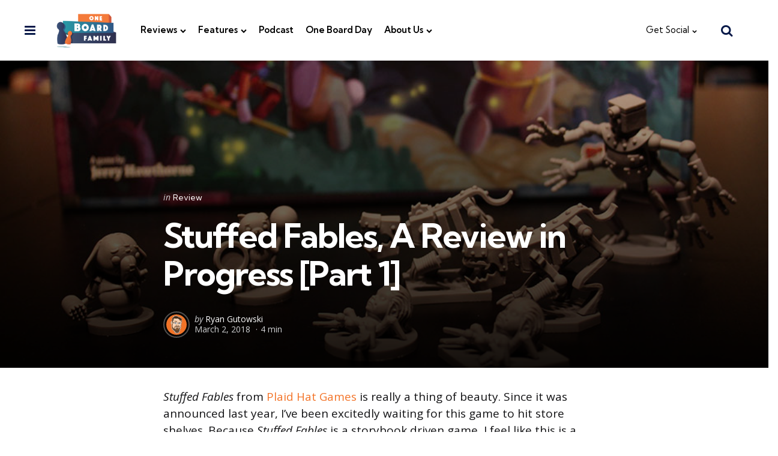

--- FILE ---
content_type: text/html; charset=UTF-8
request_url: https://oneboardfamily.com/stuffed-fables-review-part-1/
body_size: 24785
content:
<!DOCTYPE html>
<html lang="en">
<head>
<meta charset="UTF-8">
<meta name="viewport" content="width=device-width, initial-scale=1.0">
<link rel="profile" href="http://gmpg.org/xfn/11">

<meta name='robots' content='index, follow, max-image-preview:large, max-snippet:-1, max-video-preview:-1' />

	<!-- This site is optimized with the Yoast SEO plugin v23.4 - https://yoast.com/wordpress/plugins/seo/ -->
	<title>Stuffed Fables, A Review in Progress [Part 1] - One Board Family</title>
	<meta name="description" content="We&#039;re digging into the adventure that is &quot;Stuffed Fables&quot; from Plaid Hat Games. Check out part 1 as we review this epic game over 3 parts." />
	<link rel="canonical" href="https://oneboardfamily.com/stuffed-fables-review-part-1/" />
	<meta property="og:locale" content="en_US" />
	<meta property="og:type" content="article" />
	<meta property="og:title" content="Stuffed Fables, A Review in Progress [Part 1] - One Board Family" />
	<meta property="og:description" content="We&#039;re digging into the adventure that is &quot;Stuffed Fables&quot; from Plaid Hat Games. Check out part 1 as we review this epic game over 3 parts." />
	<meta property="og:url" content="https://oneboardfamily.com/stuffed-fables-review-part-1/" />
	<meta property="og:site_name" content="One Board Family" />
	<meta property="article:publisher" content="https://www.facebook.com/oneboardfamily" />
	<meta property="article:published_time" content="2018-03-02T05:13:36+00:00" />
	<meta property="article:modified_time" content="2018-04-27T03:14:54+00:00" />
	<meta property="og:image" content="https://oneboardfamily.com/wp-content/uploads/2018/03/stuffed-fables-part1.jpg" />
	<meta property="og:image:width" content="933" />
	<meta property="og:image:height" content="441" />
	<meta property="og:image:type" content="image/jpeg" />
	<meta name="author" content="Ryan Gutowski" />
	<meta name="twitter:card" content="summary_large_image" />
	<meta name="twitter:creator" content="@oneboardfamily" />
	<meta name="twitter:site" content="@oneboardfamily" />
	<meta name="twitter:label1" content="Written by" />
	<meta name="twitter:data1" content="Ryan Gutowski" />
	<meta name="twitter:label2" content="Est. reading time" />
	<meta name="twitter:data2" content="6 minutes" />
	<script type="application/ld+json" class="yoast-schema-graph">{"@context":"https://schema.org","@graph":[{"@type":"Article","@id":"https://oneboardfamily.com/stuffed-fables-review-part-1/#article","isPartOf":{"@id":"https://oneboardfamily.com/stuffed-fables-review-part-1/"},"author":{"name":"Ryan Gutowski","@id":"https://oneboardfamily.com/#/schema/person/2b46cd84f6c9603e8ea5cb5ddc3383d5"},"headline":"Stuffed Fables, A Review in Progress [Part 1]","datePublished":"2018-03-02T05:13:36+00:00","dateModified":"2018-04-27T03:14:54+00:00","mainEntityOfPage":{"@id":"https://oneboardfamily.com/stuffed-fables-review-part-1/"},"wordCount":1142,"commentCount":1,"publisher":{"@id":"https://oneboardfamily.com/#organization"},"image":{"@id":"https://oneboardfamily.com/stuffed-fables-review-part-1/#primaryimage"},"thumbnailUrl":"https://oneboardfamily.com/wp-content/uploads/2018/03/stuffed-fables-part1.jpg","keywords":["childhood","family","review","story telling"],"articleSection":["Review"],"inLanguage":"en","potentialAction":[{"@type":"CommentAction","name":"Comment","target":["https://oneboardfamily.com/stuffed-fables-review-part-1/#respond"]}]},{"@type":"WebPage","@id":"https://oneboardfamily.com/stuffed-fables-review-part-1/","url":"https://oneboardfamily.com/stuffed-fables-review-part-1/","name":"Stuffed Fables, A Review in Progress [Part 1] - One Board Family","isPartOf":{"@id":"https://oneboardfamily.com/#website"},"primaryImageOfPage":{"@id":"https://oneboardfamily.com/stuffed-fables-review-part-1/#primaryimage"},"image":{"@id":"https://oneboardfamily.com/stuffed-fables-review-part-1/#primaryimage"},"thumbnailUrl":"https://oneboardfamily.com/wp-content/uploads/2018/03/stuffed-fables-part1.jpg","datePublished":"2018-03-02T05:13:36+00:00","dateModified":"2018-04-27T03:14:54+00:00","description":"We're digging into the adventure that is \"Stuffed Fables\" from Plaid Hat Games. Check out part 1 as we review this epic game over 3 parts.","breadcrumb":{"@id":"https://oneboardfamily.com/stuffed-fables-review-part-1/#breadcrumb"},"inLanguage":"en","potentialAction":[{"@type":"ReadAction","target":["https://oneboardfamily.com/stuffed-fables-review-part-1/"]}]},{"@type":"ImageObject","inLanguage":"en","@id":"https://oneboardfamily.com/stuffed-fables-review-part-1/#primaryimage","url":"https://oneboardfamily.com/wp-content/uploads/2018/03/stuffed-fables-part1.jpg","contentUrl":"https://oneboardfamily.com/wp-content/uploads/2018/03/stuffed-fables-part1.jpg","width":933,"height":441,"caption":"Stuffed Fables - part 1"},{"@type":"BreadcrumbList","@id":"https://oneboardfamily.com/stuffed-fables-review-part-1/#breadcrumb","itemListElement":[{"@type":"ListItem","position":1,"name":"Home","item":"https://oneboardfamily.com/"},{"@type":"ListItem","position":2,"name":"Stuffed Fables, A Review in Progress [Part 1]"}]},{"@type":"WebSite","@id":"https://oneboardfamily.com/#website","url":"https://oneboardfamily.com/","name":"One Board Family","description":"Covering board games for the whole family","publisher":{"@id":"https://oneboardfamily.com/#organization"},"potentialAction":[{"@type":"SearchAction","target":{"@type":"EntryPoint","urlTemplate":"https://oneboardfamily.com/?s={search_term_string}"},"query-input":{"@type":"PropertyValueSpecification","valueRequired":true,"valueName":"search_term_string"}}],"inLanguage":"en"},{"@type":"Organization","@id":"https://oneboardfamily.com/#organization","name":"One Board Family","url":"https://oneboardfamily.com/","logo":{"@type":"ImageObject","inLanguage":"en","@id":"https://oneboardfamily.com/#/schema/logo/image/","url":"https://oneboardfamily.com/wp-content/uploads/2020/04/one-board-family-logo-2020-e1587095251267.png","contentUrl":"https://oneboardfamily.com/wp-content/uploads/2020/04/one-board-family-logo-2020-e1587095251267.png","width":394,"height":200,"caption":"One Board Family"},"image":{"@id":"https://oneboardfamily.com/#/schema/logo/image/"},"sameAs":["https://www.facebook.com/oneboardfamily","https://x.com/oneboardfamily","https://www.instagram.com/oneboardfamily","https://youtube.com/oneboardfamily"]},{"@type":"Person","@id":"https://oneboardfamily.com/#/schema/person/2b46cd84f6c9603e8ea5cb5ddc3383d5","name":"Ryan Gutowski","image":{"@type":"ImageObject","inLanguage":"en","@id":"https://oneboardfamily.com/#/schema/person/image/","url":"https://oneboardfamily.com/wp-content/uploads/2023/05/ryan-avatar-2023-632x632.jpg","contentUrl":"https://oneboardfamily.com/wp-content/uploads/2023/05/ryan-avatar-2023-632x632.jpg","caption":"Ryan Gutowski"},"description":"I'm a huge fan of strategy games and pretty much anything that involves \"city building\". My love of board games goes back to my childhood and passion for building relationships with others.","url":"https://oneboardfamily.com/author/oneboardfamily/"}]}</script>
	<!-- / Yoast SEO plugin. -->


<link rel='dns-prefetch' href='//www.google.com' />
<link rel='dns-prefetch' href='//fonts.googleapis.com' />
<link rel='dns-prefetch' href='//use.fontawesome.com' />
		<!-- This site uses the Google Analytics by ExactMetrics plugin v8.10.1 - Using Analytics tracking - https://www.exactmetrics.com/ -->
							<script src="//www.googletagmanager.com/gtag/js?id=G-XMMSPTYXJQ"  data-cfasync="false" data-wpfc-render="false" type="text/javascript" async></script>
			<script data-cfasync="false" data-wpfc-render="false" type="text/javascript">
				var em_version = '8.10.1';
				var em_track_user = true;
				var em_no_track_reason = '';
								var ExactMetricsDefaultLocations = {"page_location":"https:\/\/oneboardfamily.com\/stuffed-fables-review-part-1\/"};
								if ( typeof ExactMetricsPrivacyGuardFilter === 'function' ) {
					var ExactMetricsLocations = (typeof ExactMetricsExcludeQuery === 'object') ? ExactMetricsPrivacyGuardFilter( ExactMetricsExcludeQuery ) : ExactMetricsPrivacyGuardFilter( ExactMetricsDefaultLocations );
				} else {
					var ExactMetricsLocations = (typeof ExactMetricsExcludeQuery === 'object') ? ExactMetricsExcludeQuery : ExactMetricsDefaultLocations;
				}

								var disableStrs = [
										'ga-disable-G-XMMSPTYXJQ',
									];

				/* Function to detect opted out users */
				function __gtagTrackerIsOptedOut() {
					for (var index = 0; index < disableStrs.length; index++) {
						if (document.cookie.indexOf(disableStrs[index] + '=true') > -1) {
							return true;
						}
					}

					return false;
				}

				/* Disable tracking if the opt-out cookie exists. */
				if (__gtagTrackerIsOptedOut()) {
					for (var index = 0; index < disableStrs.length; index++) {
						window[disableStrs[index]] = true;
					}
				}

				/* Opt-out function */
				function __gtagTrackerOptout() {
					for (var index = 0; index < disableStrs.length; index++) {
						document.cookie = disableStrs[index] + '=true; expires=Thu, 31 Dec 2099 23:59:59 UTC; path=/';
						window[disableStrs[index]] = true;
					}
				}

				if ('undefined' === typeof gaOptout) {
					function gaOptout() {
						__gtagTrackerOptout();
					}
				}
								window.dataLayer = window.dataLayer || [];

				window.ExactMetricsDualTracker = {
					helpers: {},
					trackers: {},
				};
				if (em_track_user) {
					function __gtagDataLayer() {
						dataLayer.push(arguments);
					}

					function __gtagTracker(type, name, parameters) {
						if (!parameters) {
							parameters = {};
						}

						if (parameters.send_to) {
							__gtagDataLayer.apply(null, arguments);
							return;
						}

						if (type === 'event') {
														parameters.send_to = exactmetrics_frontend.v4_id;
							var hookName = name;
							if (typeof parameters['event_category'] !== 'undefined') {
								hookName = parameters['event_category'] + ':' + name;
							}

							if (typeof ExactMetricsDualTracker.trackers[hookName] !== 'undefined') {
								ExactMetricsDualTracker.trackers[hookName](parameters);
							} else {
								__gtagDataLayer('event', name, parameters);
							}
							
						} else {
							__gtagDataLayer.apply(null, arguments);
						}
					}

					__gtagTracker('js', new Date());
					__gtagTracker('set', {
						'developer_id.dNDMyYj': true,
											});
					if ( ExactMetricsLocations.page_location ) {
						__gtagTracker('set', ExactMetricsLocations);
					}
										__gtagTracker('config', 'G-XMMSPTYXJQ', {"forceSSL":"true"} );
										window.gtag = __gtagTracker;										(function () {
						/* https://developers.google.com/analytics/devguides/collection/analyticsjs/ */
						/* ga and __gaTracker compatibility shim. */
						var noopfn = function () {
							return null;
						};
						var newtracker = function () {
							return new Tracker();
						};
						var Tracker = function () {
							return null;
						};
						var p = Tracker.prototype;
						p.get = noopfn;
						p.set = noopfn;
						p.send = function () {
							var args = Array.prototype.slice.call(arguments);
							args.unshift('send');
							__gaTracker.apply(null, args);
						};
						var __gaTracker = function () {
							var len = arguments.length;
							if (len === 0) {
								return;
							}
							var f = arguments[len - 1];
							if (typeof f !== 'object' || f === null || typeof f.hitCallback !== 'function') {
								if ('send' === arguments[0]) {
									var hitConverted, hitObject = false, action;
									if ('event' === arguments[1]) {
										if ('undefined' !== typeof arguments[3]) {
											hitObject = {
												'eventAction': arguments[3],
												'eventCategory': arguments[2],
												'eventLabel': arguments[4],
												'value': arguments[5] ? arguments[5] : 1,
											}
										}
									}
									if ('pageview' === arguments[1]) {
										if ('undefined' !== typeof arguments[2]) {
											hitObject = {
												'eventAction': 'page_view',
												'page_path': arguments[2],
											}
										}
									}
									if (typeof arguments[2] === 'object') {
										hitObject = arguments[2];
									}
									if (typeof arguments[5] === 'object') {
										Object.assign(hitObject, arguments[5]);
									}
									if ('undefined' !== typeof arguments[1].hitType) {
										hitObject = arguments[1];
										if ('pageview' === hitObject.hitType) {
											hitObject.eventAction = 'page_view';
										}
									}
									if (hitObject) {
										action = 'timing' === arguments[1].hitType ? 'timing_complete' : hitObject.eventAction;
										hitConverted = mapArgs(hitObject);
										__gtagTracker('event', action, hitConverted);
									}
								}
								return;
							}

							function mapArgs(args) {
								var arg, hit = {};
								var gaMap = {
									'eventCategory': 'event_category',
									'eventAction': 'event_action',
									'eventLabel': 'event_label',
									'eventValue': 'event_value',
									'nonInteraction': 'non_interaction',
									'timingCategory': 'event_category',
									'timingVar': 'name',
									'timingValue': 'value',
									'timingLabel': 'event_label',
									'page': 'page_path',
									'location': 'page_location',
									'title': 'page_title',
									'referrer' : 'page_referrer',
								};
								for (arg in args) {
																		if (!(!args.hasOwnProperty(arg) || !gaMap.hasOwnProperty(arg))) {
										hit[gaMap[arg]] = args[arg];
									} else {
										hit[arg] = args[arg];
									}
								}
								return hit;
							}

							try {
								f.hitCallback();
							} catch (ex) {
							}
						};
						__gaTracker.create = newtracker;
						__gaTracker.getByName = newtracker;
						__gaTracker.getAll = function () {
							return [];
						};
						__gaTracker.remove = noopfn;
						__gaTracker.loaded = true;
						window['__gaTracker'] = __gaTracker;
					})();
									} else {
										console.log("");
					(function () {
						function __gtagTracker() {
							return null;
						}

						window['__gtagTracker'] = __gtagTracker;
						window['gtag'] = __gtagTracker;
					})();
									}
			</script>
							<!-- / Google Analytics by ExactMetrics -->
		<script type="text/javascript">
/* <![CDATA[ */
window._wpemojiSettings = {"baseUrl":"https:\/\/s.w.org\/images\/core\/emoji\/14.0.0\/72x72\/","ext":".png","svgUrl":"https:\/\/s.w.org\/images\/core\/emoji\/14.0.0\/svg\/","svgExt":".svg","source":{"concatemoji":"https:\/\/oneboardfamily.com\/wp-includes\/js\/wp-emoji-release.min.js?ver=6.4.7"}};
/*! This file is auto-generated */
!function(i,n){var o,s,e;function c(e){try{var t={supportTests:e,timestamp:(new Date).valueOf()};sessionStorage.setItem(o,JSON.stringify(t))}catch(e){}}function p(e,t,n){e.clearRect(0,0,e.canvas.width,e.canvas.height),e.fillText(t,0,0);var t=new Uint32Array(e.getImageData(0,0,e.canvas.width,e.canvas.height).data),r=(e.clearRect(0,0,e.canvas.width,e.canvas.height),e.fillText(n,0,0),new Uint32Array(e.getImageData(0,0,e.canvas.width,e.canvas.height).data));return t.every(function(e,t){return e===r[t]})}function u(e,t,n){switch(t){case"flag":return n(e,"\ud83c\udff3\ufe0f\u200d\u26a7\ufe0f","\ud83c\udff3\ufe0f\u200b\u26a7\ufe0f")?!1:!n(e,"\ud83c\uddfa\ud83c\uddf3","\ud83c\uddfa\u200b\ud83c\uddf3")&&!n(e,"\ud83c\udff4\udb40\udc67\udb40\udc62\udb40\udc65\udb40\udc6e\udb40\udc67\udb40\udc7f","\ud83c\udff4\u200b\udb40\udc67\u200b\udb40\udc62\u200b\udb40\udc65\u200b\udb40\udc6e\u200b\udb40\udc67\u200b\udb40\udc7f");case"emoji":return!n(e,"\ud83e\udef1\ud83c\udffb\u200d\ud83e\udef2\ud83c\udfff","\ud83e\udef1\ud83c\udffb\u200b\ud83e\udef2\ud83c\udfff")}return!1}function f(e,t,n){var r="undefined"!=typeof WorkerGlobalScope&&self instanceof WorkerGlobalScope?new OffscreenCanvas(300,150):i.createElement("canvas"),a=r.getContext("2d",{willReadFrequently:!0}),o=(a.textBaseline="top",a.font="600 32px Arial",{});return e.forEach(function(e){o[e]=t(a,e,n)}),o}function t(e){var t=i.createElement("script");t.src=e,t.defer=!0,i.head.appendChild(t)}"undefined"!=typeof Promise&&(o="wpEmojiSettingsSupports",s=["flag","emoji"],n.supports={everything:!0,everythingExceptFlag:!0},e=new Promise(function(e){i.addEventListener("DOMContentLoaded",e,{once:!0})}),new Promise(function(t){var n=function(){try{var e=JSON.parse(sessionStorage.getItem(o));if("object"==typeof e&&"number"==typeof e.timestamp&&(new Date).valueOf()<e.timestamp+604800&&"object"==typeof e.supportTests)return e.supportTests}catch(e){}return null}();if(!n){if("undefined"!=typeof Worker&&"undefined"!=typeof OffscreenCanvas&&"undefined"!=typeof URL&&URL.createObjectURL&&"undefined"!=typeof Blob)try{var e="postMessage("+f.toString()+"("+[JSON.stringify(s),u.toString(),p.toString()].join(",")+"));",r=new Blob([e],{type:"text/javascript"}),a=new Worker(URL.createObjectURL(r),{name:"wpTestEmojiSupports"});return void(a.onmessage=function(e){c(n=e.data),a.terminate(),t(n)})}catch(e){}c(n=f(s,u,p))}t(n)}).then(function(e){for(var t in e)n.supports[t]=e[t],n.supports.everything=n.supports.everything&&n.supports[t],"flag"!==t&&(n.supports.everythingExceptFlag=n.supports.everythingExceptFlag&&n.supports[t]);n.supports.everythingExceptFlag=n.supports.everythingExceptFlag&&!n.supports.flag,n.DOMReady=!1,n.readyCallback=function(){n.DOMReady=!0}}).then(function(){return e}).then(function(){var e;n.supports.everything||(n.readyCallback(),(e=n.source||{}).concatemoji?t(e.concatemoji):e.wpemoji&&e.twemoji&&(t(e.twemoji),t(e.wpemoji)))}))}((window,document),window._wpemojiSettings);
/* ]]> */
</script>
<style id='wp-emoji-styles-inline-css' type='text/css'>

	img.wp-smiley, img.emoji {
		display: inline !important;
		border: none !important;
		box-shadow: none !important;
		height: 1em !important;
		width: 1em !important;
		margin: 0 0.07em !important;
		vertical-align: -0.1em !important;
		background: none !important;
		padding: 0 !important;
	}
</style>
<link rel='stylesheet' id='wp-block-library-css' href='https://oneboardfamily.com/wp-includes/css/dist/block-library/style.min.css?ver=6.4.7' type='text/css' media='all' />
<style id='wp-block-library-theme-inline-css' type='text/css'>
.wp-block-audio figcaption{color:#555;font-size:13px;text-align:center}.is-dark-theme .wp-block-audio figcaption{color:hsla(0,0%,100%,.65)}.wp-block-audio{margin:0 0 1em}.wp-block-code{border:1px solid #ccc;border-radius:4px;font-family:Menlo,Consolas,monaco,monospace;padding:.8em 1em}.wp-block-embed figcaption{color:#555;font-size:13px;text-align:center}.is-dark-theme .wp-block-embed figcaption{color:hsla(0,0%,100%,.65)}.wp-block-embed{margin:0 0 1em}.blocks-gallery-caption{color:#555;font-size:13px;text-align:center}.is-dark-theme .blocks-gallery-caption{color:hsla(0,0%,100%,.65)}.wp-block-image figcaption{color:#555;font-size:13px;text-align:center}.is-dark-theme .wp-block-image figcaption{color:hsla(0,0%,100%,.65)}.wp-block-image{margin:0 0 1em}.wp-block-pullquote{border-bottom:4px solid;border-top:4px solid;color:currentColor;margin-bottom:1.75em}.wp-block-pullquote cite,.wp-block-pullquote footer,.wp-block-pullquote__citation{color:currentColor;font-size:.8125em;font-style:normal;text-transform:uppercase}.wp-block-quote{border-left:.25em solid;margin:0 0 1.75em;padding-left:1em}.wp-block-quote cite,.wp-block-quote footer{color:currentColor;font-size:.8125em;font-style:normal;position:relative}.wp-block-quote.has-text-align-right{border-left:none;border-right:.25em solid;padding-left:0;padding-right:1em}.wp-block-quote.has-text-align-center{border:none;padding-left:0}.wp-block-quote.is-large,.wp-block-quote.is-style-large,.wp-block-quote.is-style-plain{border:none}.wp-block-search .wp-block-search__label{font-weight:700}.wp-block-search__button{border:1px solid #ccc;padding:.375em .625em}:where(.wp-block-group.has-background){padding:1.25em 2.375em}.wp-block-separator.has-css-opacity{opacity:.4}.wp-block-separator{border:none;border-bottom:2px solid;margin-left:auto;margin-right:auto}.wp-block-separator.has-alpha-channel-opacity{opacity:1}.wp-block-separator:not(.is-style-wide):not(.is-style-dots){width:100px}.wp-block-separator.has-background:not(.is-style-dots){border-bottom:none;height:1px}.wp-block-separator.has-background:not(.is-style-wide):not(.is-style-dots){height:2px}.wp-block-table{margin:0 0 1em}.wp-block-table td,.wp-block-table th{word-break:normal}.wp-block-table figcaption{color:#555;font-size:13px;text-align:center}.is-dark-theme .wp-block-table figcaption{color:hsla(0,0%,100%,.65)}.wp-block-video figcaption{color:#555;font-size:13px;text-align:center}.is-dark-theme .wp-block-video figcaption{color:hsla(0,0%,100%,.65)}.wp-block-video{margin:0 0 1em}.wp-block-template-part.has-background{margin-bottom:0;margin-top:0;padding:1.25em 2.375em}
</style>
<style id='powerpress-player-block-style-inline-css' type='text/css'>


</style>
<link rel='stylesheet' id='font-awesome-css' href='https://oneboardfamily.com/wp-content/plugins/contact-widgets/assets/css/font-awesome.min.css?ver=4.7.0' type='text/css' media='all' />
<style id='font-awesome-svg-styles-default-inline-css' type='text/css'>
.svg-inline--fa {
  display: inline-block;
  height: 1em;
  overflow: visible;
  vertical-align: -.125em;
}
</style>
<link rel='stylesheet' id='font-awesome-svg-styles-css' href='https://oneboardfamily.com/wp-content/uploads/font-awesome/v5.15.1/css/svg-with-js.css' type='text/css' media='all' />
<style id='font-awesome-svg-styles-inline-css' type='text/css'>
   .wp-block-font-awesome-icon svg::before,
   .wp-rich-text-font-awesome-icon svg::before {content: unset;}
</style>
<style id='classic-theme-styles-inline-css' type='text/css'>
/*! This file is auto-generated */
.wp-block-button__link{color:#fff;background-color:#32373c;border-radius:9999px;box-shadow:none;text-decoration:none;padding:calc(.667em + 2px) calc(1.333em + 2px);font-size:1.125em}.wp-block-file__button{background:#32373c;color:#fff;text-decoration:none}
</style>
<style id='global-styles-inline-css' type='text/css'>
body{--wp--preset--color--black: #000000;--wp--preset--color--cyan-bluish-gray: #abb8c3;--wp--preset--color--white: #ffffff;--wp--preset--color--pale-pink: #f78da7;--wp--preset--color--vivid-red: #cf2e2e;--wp--preset--color--luminous-vivid-orange: #ff6900;--wp--preset--color--luminous-vivid-amber: #fcb900;--wp--preset--color--light-green-cyan: #7bdcb5;--wp--preset--color--vivid-green-cyan: #00d084;--wp--preset--color--pale-cyan-blue: #8ed1fc;--wp--preset--color--vivid-cyan-blue: #0693e3;--wp--preset--color--vivid-purple: #9b51e0;--wp--preset--color--primary-theme-color: #f37429;--wp--preset--color--secondary-theme-color: #3295b4;--wp--preset--color--tertiary-theme-color: #a6d6c0;--wp--preset--color--quaternary-theme-color: #00677b;--wp--preset--color--quinary-theme-color: #cb1c68;--wp--preset--color--very-dark-grey: #131315;--wp--preset--color--dark-grey: #061848;--wp--preset--color--medium-grey: #828282;--wp--preset--color--light-grey: #828282;--wp--preset--color--very-light-grey: #ededed;--wp--preset--gradient--vivid-cyan-blue-to-vivid-purple: linear-gradient(135deg,rgba(6,147,227,1) 0%,rgb(155,81,224) 100%);--wp--preset--gradient--light-green-cyan-to-vivid-green-cyan: linear-gradient(135deg,rgb(122,220,180) 0%,rgb(0,208,130) 100%);--wp--preset--gradient--luminous-vivid-amber-to-luminous-vivid-orange: linear-gradient(135deg,rgba(252,185,0,1) 0%,rgba(255,105,0,1) 100%);--wp--preset--gradient--luminous-vivid-orange-to-vivid-red: linear-gradient(135deg,rgba(255,105,0,1) 0%,rgb(207,46,46) 100%);--wp--preset--gradient--very-light-gray-to-cyan-bluish-gray: linear-gradient(135deg,rgb(238,238,238) 0%,rgb(169,184,195) 100%);--wp--preset--gradient--cool-to-warm-spectrum: linear-gradient(135deg,rgb(74,234,220) 0%,rgb(151,120,209) 20%,rgb(207,42,186) 40%,rgb(238,44,130) 60%,rgb(251,105,98) 80%,rgb(254,248,76) 100%);--wp--preset--gradient--blush-light-purple: linear-gradient(135deg,rgb(255,206,236) 0%,rgb(152,150,240) 100%);--wp--preset--gradient--blush-bordeaux: linear-gradient(135deg,rgb(254,205,165) 0%,rgb(254,45,45) 50%,rgb(107,0,62) 100%);--wp--preset--gradient--luminous-dusk: linear-gradient(135deg,rgb(255,203,112) 0%,rgb(199,81,192) 50%,rgb(65,88,208) 100%);--wp--preset--gradient--pale-ocean: linear-gradient(135deg,rgb(255,245,203) 0%,rgb(182,227,212) 50%,rgb(51,167,181) 100%);--wp--preset--gradient--electric-grass: linear-gradient(135deg,rgb(202,248,128) 0%,rgb(113,206,126) 100%);--wp--preset--gradient--midnight: linear-gradient(135deg,rgb(2,3,129) 0%,rgb(40,116,252) 100%);--wp--preset--font-size--small: 13px;--wp--preset--font-size--medium: 20px;--wp--preset--font-size--large: 36px;--wp--preset--font-size--x-large: 42px;--wp--preset--spacing--20: 0.44rem;--wp--preset--spacing--30: 0.67rem;--wp--preset--spacing--40: 1rem;--wp--preset--spacing--50: 1.5rem;--wp--preset--spacing--60: 2.25rem;--wp--preset--spacing--70: 3.38rem;--wp--preset--spacing--80: 5.06rem;--wp--preset--shadow--natural: 6px 6px 9px rgba(0, 0, 0, 0.2);--wp--preset--shadow--deep: 12px 12px 50px rgba(0, 0, 0, 0.4);--wp--preset--shadow--sharp: 6px 6px 0px rgba(0, 0, 0, 0.2);--wp--preset--shadow--outlined: 6px 6px 0px -3px rgba(255, 255, 255, 1), 6px 6px rgba(0, 0, 0, 1);--wp--preset--shadow--crisp: 6px 6px 0px rgba(0, 0, 0, 1);}:where(.is-layout-flex){gap: 0.5em;}:where(.is-layout-grid){gap: 0.5em;}body .is-layout-flow > .alignleft{float: left;margin-inline-start: 0;margin-inline-end: 2em;}body .is-layout-flow > .alignright{float: right;margin-inline-start: 2em;margin-inline-end: 0;}body .is-layout-flow > .aligncenter{margin-left: auto !important;margin-right: auto !important;}body .is-layout-constrained > .alignleft{float: left;margin-inline-start: 0;margin-inline-end: 2em;}body .is-layout-constrained > .alignright{float: right;margin-inline-start: 2em;margin-inline-end: 0;}body .is-layout-constrained > .aligncenter{margin-left: auto !important;margin-right: auto !important;}body .is-layout-constrained > :where(:not(.alignleft):not(.alignright):not(.alignfull)){max-width: var(--wp--style--global--content-size);margin-left: auto !important;margin-right: auto !important;}body .is-layout-constrained > .alignwide{max-width: var(--wp--style--global--wide-size);}body .is-layout-flex{display: flex;}body .is-layout-flex{flex-wrap: wrap;align-items: center;}body .is-layout-flex > *{margin: 0;}body .is-layout-grid{display: grid;}body .is-layout-grid > *{margin: 0;}:where(.wp-block-columns.is-layout-flex){gap: 2em;}:where(.wp-block-columns.is-layout-grid){gap: 2em;}:where(.wp-block-post-template.is-layout-flex){gap: 1.25em;}:where(.wp-block-post-template.is-layout-grid){gap: 1.25em;}.has-black-color{color: var(--wp--preset--color--black) !important;}.has-cyan-bluish-gray-color{color: var(--wp--preset--color--cyan-bluish-gray) !important;}.has-white-color{color: var(--wp--preset--color--white) !important;}.has-pale-pink-color{color: var(--wp--preset--color--pale-pink) !important;}.has-vivid-red-color{color: var(--wp--preset--color--vivid-red) !important;}.has-luminous-vivid-orange-color{color: var(--wp--preset--color--luminous-vivid-orange) !important;}.has-luminous-vivid-amber-color{color: var(--wp--preset--color--luminous-vivid-amber) !important;}.has-light-green-cyan-color{color: var(--wp--preset--color--light-green-cyan) !important;}.has-vivid-green-cyan-color{color: var(--wp--preset--color--vivid-green-cyan) !important;}.has-pale-cyan-blue-color{color: var(--wp--preset--color--pale-cyan-blue) !important;}.has-vivid-cyan-blue-color{color: var(--wp--preset--color--vivid-cyan-blue) !important;}.has-vivid-purple-color{color: var(--wp--preset--color--vivid-purple) !important;}.has-black-background-color{background-color: var(--wp--preset--color--black) !important;}.has-cyan-bluish-gray-background-color{background-color: var(--wp--preset--color--cyan-bluish-gray) !important;}.has-white-background-color{background-color: var(--wp--preset--color--white) !important;}.has-pale-pink-background-color{background-color: var(--wp--preset--color--pale-pink) !important;}.has-vivid-red-background-color{background-color: var(--wp--preset--color--vivid-red) !important;}.has-luminous-vivid-orange-background-color{background-color: var(--wp--preset--color--luminous-vivid-orange) !important;}.has-luminous-vivid-amber-background-color{background-color: var(--wp--preset--color--luminous-vivid-amber) !important;}.has-light-green-cyan-background-color{background-color: var(--wp--preset--color--light-green-cyan) !important;}.has-vivid-green-cyan-background-color{background-color: var(--wp--preset--color--vivid-green-cyan) !important;}.has-pale-cyan-blue-background-color{background-color: var(--wp--preset--color--pale-cyan-blue) !important;}.has-vivid-cyan-blue-background-color{background-color: var(--wp--preset--color--vivid-cyan-blue) !important;}.has-vivid-purple-background-color{background-color: var(--wp--preset--color--vivid-purple) !important;}.has-black-border-color{border-color: var(--wp--preset--color--black) !important;}.has-cyan-bluish-gray-border-color{border-color: var(--wp--preset--color--cyan-bluish-gray) !important;}.has-white-border-color{border-color: var(--wp--preset--color--white) !important;}.has-pale-pink-border-color{border-color: var(--wp--preset--color--pale-pink) !important;}.has-vivid-red-border-color{border-color: var(--wp--preset--color--vivid-red) !important;}.has-luminous-vivid-orange-border-color{border-color: var(--wp--preset--color--luminous-vivid-orange) !important;}.has-luminous-vivid-amber-border-color{border-color: var(--wp--preset--color--luminous-vivid-amber) !important;}.has-light-green-cyan-border-color{border-color: var(--wp--preset--color--light-green-cyan) !important;}.has-vivid-green-cyan-border-color{border-color: var(--wp--preset--color--vivid-green-cyan) !important;}.has-pale-cyan-blue-border-color{border-color: var(--wp--preset--color--pale-cyan-blue) !important;}.has-vivid-cyan-blue-border-color{border-color: var(--wp--preset--color--vivid-cyan-blue) !important;}.has-vivid-purple-border-color{border-color: var(--wp--preset--color--vivid-purple) !important;}.has-vivid-cyan-blue-to-vivid-purple-gradient-background{background: var(--wp--preset--gradient--vivid-cyan-blue-to-vivid-purple) !important;}.has-light-green-cyan-to-vivid-green-cyan-gradient-background{background: var(--wp--preset--gradient--light-green-cyan-to-vivid-green-cyan) !important;}.has-luminous-vivid-amber-to-luminous-vivid-orange-gradient-background{background: var(--wp--preset--gradient--luminous-vivid-amber-to-luminous-vivid-orange) !important;}.has-luminous-vivid-orange-to-vivid-red-gradient-background{background: var(--wp--preset--gradient--luminous-vivid-orange-to-vivid-red) !important;}.has-very-light-gray-to-cyan-bluish-gray-gradient-background{background: var(--wp--preset--gradient--very-light-gray-to-cyan-bluish-gray) !important;}.has-cool-to-warm-spectrum-gradient-background{background: var(--wp--preset--gradient--cool-to-warm-spectrum) !important;}.has-blush-light-purple-gradient-background{background: var(--wp--preset--gradient--blush-light-purple) !important;}.has-blush-bordeaux-gradient-background{background: var(--wp--preset--gradient--blush-bordeaux) !important;}.has-luminous-dusk-gradient-background{background: var(--wp--preset--gradient--luminous-dusk) !important;}.has-pale-ocean-gradient-background{background: var(--wp--preset--gradient--pale-ocean) !important;}.has-electric-grass-gradient-background{background: var(--wp--preset--gradient--electric-grass) !important;}.has-midnight-gradient-background{background: var(--wp--preset--gradient--midnight) !important;}.has-small-font-size{font-size: var(--wp--preset--font-size--small) !important;}.has-medium-font-size{font-size: var(--wp--preset--font-size--medium) !important;}.has-large-font-size{font-size: var(--wp--preset--font-size--large) !important;}.has-x-large-font-size{font-size: var(--wp--preset--font-size--x-large) !important;}
.wp-block-navigation a:where(:not(.wp-element-button)){color: inherit;}
:where(.wp-block-post-template.is-layout-flex){gap: 1.25em;}:where(.wp-block-post-template.is-layout-grid){gap: 1.25em;}
:where(.wp-block-columns.is-layout-flex){gap: 2em;}:where(.wp-block-columns.is-layout-grid){gap: 2em;}
.wp-block-pullquote{font-size: 1.5em;line-height: 1.6;}
</style>
<link rel='stylesheet' id='avatar-manager-css' href='https://oneboardfamily.com/wp-content/plugins/avatar-manager/assets/css/avatar-manager.min.css?ver=1.2.1' type='text/css' media='all' />
<link rel='stylesheet' id='tfm-social-icons-css' href='https://oneboardfamily.com/wp-content/plugins/tfm-theme-boost/tfm-social-plugin/css/fontello/css/fontello.css' type='text/css' media='all' />
<link rel='stylesheet' id='tfm-social-styles-css' href='https://oneboardfamily.com/wp-content/plugins/tfm-theme-boost/tfm-social-plugin/css/style.css?ver=1.0.0' type='text/css' media='all' />
<link rel='stylesheet' id='rt-fontawsome-css' href='https://oneboardfamily.com/wp-content/plugins/the-post-grid/assets/vendor/font-awesome/css/font-awesome.min.css?ver=7.8.8' type='text/css' media='all' />
<link rel='stylesheet' id='rt-tpg-css' href='https://oneboardfamily.com/wp-content/plugins/the-post-grid/assets/css/thepostgrid.min.css?ver=7.8.8' type='text/css' media='all' />
<link rel='stylesheet' id='frontend.css-css' href='https://oneboardfamily.com/wp-content/plugins/wp-posts-master/assets/css/frontend.css?ver=6.4.7' type='text/css' media='all' />
<link rel='stylesheet' id='normalize-css' href='https://oneboardfamily.com/wp-content/themes/mura/css/normalize.css?ver=1.0.0' type='text/css' media='all' />
<link rel='stylesheet' id='fontello-css' href='https://oneboardfamily.com/wp-content/themes/mura/css/fontello/css/fontello.css' type='text/css' media='all' />
<link rel='stylesheet' id='mura-google-font-kumbh-css' href='https://fonts.googleapis.com/css2?family=Kumbh+Sans%3Awght%40300%3B400%3B600%3B700&#038;display=swap&#038;ver=1.0.0' type='text/css' media='all' />
<link rel='stylesheet' id='mura-google-font-opensans-css' href='https://fonts.googleapis.com/css2?family=Open+Sans%3Aital%2Cwght%400%2C400%3B0%2C600%3B0%2C700%3B1%2C400%3B1%2C700&#038;display=swap&#038;ver=1.0.0' type='text/css' media='all' />
<link rel='stylesheet' id='mura-core-style-css' href='https://oneboardfamily.com/wp-content/themes/mura/style.css?ver=1.6.1' type='text/css' media='all' />
<link rel='stylesheet' id='mura-theme-style-css' href='https://oneboardfamily.com/wp-content/themes/mura/css/mura.css?ver=1.2.0' type='text/css' media='all' />
<link rel='stylesheet' id='mura-gutenberg-css' href='https://oneboardfamily.com/wp-content/themes/mura/css/gutenberg.css?ver=1.0.0' type='text/css' media='all' />
<link rel='stylesheet' id='font-awesome-official-css' href='https://use.fontawesome.com/releases/v5.15.1/css/all.css' type='text/css' media='all' integrity="sha384-vp86vTRFVJgpjF9jiIGPEEqYqlDwgyBgEF109VFjmqGmIY/Y4HV4d3Gp2irVfcrp" crossorigin="anonymous" />
<link rel='stylesheet' id='wpcw-css' href='https://oneboardfamily.com/wp-content/plugins/contact-widgets/assets/css/style.min.css?ver=1.0.1' type='text/css' media='all' />
<link rel='stylesheet' id='wpdiscuz-frontend-css-css' href='https://oneboardfamily.com/wp-content/plugins/wpdiscuz/themes/default/style.css?ver=7.6.37' type='text/css' media='all' />
<style id='wpdiscuz-frontend-css-inline-css' type='text/css'>
 #wpdcom .wpd-blog-administrator .wpd-comment-label{color:#ffffff;background-color:#00B38F;border:none}#wpdcom .wpd-blog-administrator .wpd-comment-author, #wpdcom .wpd-blog-administrator .wpd-comment-author a{color:#00B38F}#wpdcom.wpd-layout-1 .wpd-comment .wpd-blog-administrator .wpd-avatar img{border-color:#00B38F}#wpdcom.wpd-layout-2 .wpd-comment.wpd-reply .wpd-comment-wrap.wpd-blog-administrator{border-left:3px solid #00B38F}#wpdcom.wpd-layout-2 .wpd-comment .wpd-blog-administrator .wpd-avatar img{border-bottom-color:#00B38F}#wpdcom.wpd-layout-3 .wpd-blog-administrator .wpd-comment-subheader{border-top:1px dashed #00B38F}#wpdcom.wpd-layout-3 .wpd-reply .wpd-blog-administrator .wpd-comment-right{border-left:1px solid #00B38F}#wpdcom .wpd-blog-editor .wpd-comment-label{color:#ffffff;background-color:#00B38F;border:none}#wpdcom .wpd-blog-editor .wpd-comment-author, #wpdcom .wpd-blog-editor .wpd-comment-author a{color:#00B38F}#wpdcom.wpd-layout-1 .wpd-comment .wpd-blog-editor .wpd-avatar img{border-color:#00B38F}#wpdcom.wpd-layout-2 .wpd-comment.wpd-reply .wpd-comment-wrap.wpd-blog-editor{border-left:3px solid #00B38F}#wpdcom.wpd-layout-2 .wpd-comment .wpd-blog-editor .wpd-avatar img{border-bottom-color:#00B38F}#wpdcom.wpd-layout-3 .wpd-blog-editor .wpd-comment-subheader{border-top:1px dashed #00B38F}#wpdcom.wpd-layout-3 .wpd-reply .wpd-blog-editor .wpd-comment-right{border-left:1px solid #00B38F}#wpdcom .wpd-blog-author .wpd-comment-label{color:#ffffff;background-color:#00B38F;border:none}#wpdcom .wpd-blog-author .wpd-comment-author, #wpdcom .wpd-blog-author .wpd-comment-author a{color:#00B38F}#wpdcom.wpd-layout-1 .wpd-comment .wpd-blog-author .wpd-avatar img{border-color:#00B38F}#wpdcom.wpd-layout-2 .wpd-comment .wpd-blog-author .wpd-avatar img{border-bottom-color:#00B38F}#wpdcom.wpd-layout-3 .wpd-blog-author .wpd-comment-subheader{border-top:1px dashed #00B38F}#wpdcom.wpd-layout-3 .wpd-reply .wpd-blog-author .wpd-comment-right{border-left:1px solid #00B38F}#wpdcom .wpd-blog-contributor .wpd-comment-label{color:#ffffff;background-color:#00B38F;border:none}#wpdcom .wpd-blog-contributor .wpd-comment-author, #wpdcom .wpd-blog-contributor .wpd-comment-author a{color:#00B38F}#wpdcom.wpd-layout-1 .wpd-comment .wpd-blog-contributor .wpd-avatar img{border-color:#00B38F}#wpdcom.wpd-layout-2 .wpd-comment .wpd-blog-contributor .wpd-avatar img{border-bottom-color:#00B38F}#wpdcom.wpd-layout-3 .wpd-blog-contributor .wpd-comment-subheader{border-top:1px dashed #00B38F}#wpdcom.wpd-layout-3 .wpd-reply .wpd-blog-contributor .wpd-comment-right{border-left:1px solid #00B38F}#wpdcom .wpd-blog-subscriber .wpd-comment-label{color:#ffffff;background-color:#00B38F;border:none}#wpdcom .wpd-blog-subscriber .wpd-comment-author, #wpdcom .wpd-blog-subscriber .wpd-comment-author a{color:#00B38F}#wpdcom.wpd-layout-2 .wpd-comment .wpd-blog-subscriber .wpd-avatar img{border-bottom-color:#00B38F}#wpdcom.wpd-layout-3 .wpd-blog-subscriber .wpd-comment-subheader{border-top:1px dashed #00B38F}#wpdcom .wpd-blog-wpseo_manager .wpd-comment-label{color:#ffffff;background-color:#00B38F;border:none}#wpdcom .wpd-blog-wpseo_manager .wpd-comment-author, #wpdcom .wpd-blog-wpseo_manager .wpd-comment-author a{color:#00B38F}#wpdcom.wpd-layout-1 .wpd-comment .wpd-blog-wpseo_manager .wpd-avatar img{border-color:#00B38F}#wpdcom.wpd-layout-2 .wpd-comment .wpd-blog-wpseo_manager .wpd-avatar img{border-bottom-color:#00B38F}#wpdcom.wpd-layout-3 .wpd-blog-wpseo_manager .wpd-comment-subheader{border-top:1px dashed #00B38F}#wpdcom.wpd-layout-3 .wpd-reply .wpd-blog-wpseo_manager .wpd-comment-right{border-left:1px solid #00B38F}#wpdcom .wpd-blog-wpseo_editor .wpd-comment-label{color:#ffffff;background-color:#00B38F;border:none}#wpdcom .wpd-blog-wpseo_editor .wpd-comment-author, #wpdcom .wpd-blog-wpseo_editor .wpd-comment-author a{color:#00B38F}#wpdcom.wpd-layout-1 .wpd-comment .wpd-blog-wpseo_editor .wpd-avatar img{border-color:#00B38F}#wpdcom.wpd-layout-2 .wpd-comment .wpd-blog-wpseo_editor .wpd-avatar img{border-bottom-color:#00B38F}#wpdcom.wpd-layout-3 .wpd-blog-wpseo_editor .wpd-comment-subheader{border-top:1px dashed #00B38F}#wpdcom.wpd-layout-3 .wpd-reply .wpd-blog-wpseo_editor .wpd-comment-right{border-left:1px solid #00B38F}#wpdcom .wpd-blog-post_author .wpd-comment-label{color:#ffffff;background-color:#00B38F;border:none}#wpdcom .wpd-blog-post_author .wpd-comment-author, #wpdcom .wpd-blog-post_author .wpd-comment-author a{color:#00B38F}#wpdcom .wpd-blog-post_author .wpd-avatar img{border-color:#00B38F}#wpdcom.wpd-layout-1 .wpd-comment .wpd-blog-post_author .wpd-avatar img{border-color:#00B38F}#wpdcom.wpd-layout-2 .wpd-comment.wpd-reply .wpd-comment-wrap.wpd-blog-post_author{border-left:3px solid #00B38F}#wpdcom.wpd-layout-2 .wpd-comment .wpd-blog-post_author .wpd-avatar img{border-bottom-color:#00B38F}#wpdcom.wpd-layout-3 .wpd-blog-post_author .wpd-comment-subheader{border-top:1px dashed #00B38F}#wpdcom.wpd-layout-3 .wpd-reply .wpd-blog-post_author .wpd-comment-right{border-left:1px solid #00B38F}#wpdcom .wpd-blog-guest .wpd-comment-label{color:#ffffff;background-color:#00B38F;border:none}#wpdcom .wpd-blog-guest .wpd-comment-author, #wpdcom .wpd-blog-guest .wpd-comment-author a{color:#00B38F}#wpdcom.wpd-layout-3 .wpd-blog-guest .wpd-comment-subheader{border-top:1px dashed #00B38F}#comments, #respond, .comments-area, #wpdcom{}#wpdcom .ql-editor > *{color:#777777}#wpdcom .ql-editor::before{}#wpdcom .ql-toolbar{border:1px solid #DDDDDD;border-top:none}#wpdcom .ql-container{border:1px solid #DDDDDD;border-bottom:none}#wpdcom .wpd-form-row .wpdiscuz-item input[type="text"], #wpdcom .wpd-form-row .wpdiscuz-item input[type="email"], #wpdcom .wpd-form-row .wpdiscuz-item input[type="url"], #wpdcom .wpd-form-row .wpdiscuz-item input[type="color"], #wpdcom .wpd-form-row .wpdiscuz-item input[type="date"], #wpdcom .wpd-form-row .wpdiscuz-item input[type="datetime"], #wpdcom .wpd-form-row .wpdiscuz-item input[type="datetime-local"], #wpdcom .wpd-form-row .wpdiscuz-item input[type="month"], #wpdcom .wpd-form-row .wpdiscuz-item input[type="number"], #wpdcom .wpd-form-row .wpdiscuz-item input[type="time"], #wpdcom textarea, #wpdcom select{border:1px solid #DDDDDD;color:#777777}#wpdcom .wpd-form-row .wpdiscuz-item textarea{border:1px solid #DDDDDD}#wpdcom input::placeholder, #wpdcom textarea::placeholder, #wpdcom input::-moz-placeholder, #wpdcom textarea::-webkit-input-placeholder{}#wpdcom .wpd-comment-text{color:#777777}#wpdcom .wpd-thread-head .wpd-thread-info{border-bottom:2px solid #00B38F}#wpdcom .wpd-thread-head .wpd-thread-info.wpd-reviews-tab svg{fill:#00B38F}#wpdcom .wpd-thread-head .wpdiscuz-user-settings{border-bottom:2px solid #00B38F}#wpdcom .wpd-thread-head .wpdiscuz-user-settings:hover{color:#00B38F}#wpdcom .wpd-comment .wpd-follow-link:hover{color:#00B38F}#wpdcom .wpd-comment-status .wpd-sticky{color:#00B38F}#wpdcom .wpd-thread-filter .wpdf-active{color:#00B38F;border-bottom-color:#00B38F}#wpdcom .wpd-comment-info-bar{border:1px dashed #33c3a6;background:#e6f8f4}#wpdcom .wpd-comment-info-bar .wpd-current-view i{color:#00B38F}#wpdcom .wpd-filter-view-all:hover{background:#00B38F}#wpdcom .wpdiscuz-item .wpdiscuz-rating > label{color:#DDDDDD}#wpdcom .wpdiscuz-item .wpdiscuz-rating:not(:checked) > label:hover, .wpdiscuz-rating:not(:checked) > label:hover ~ label{}#wpdcom .wpdiscuz-item .wpdiscuz-rating > input ~ label:hover, #wpdcom .wpdiscuz-item .wpdiscuz-rating > input:not(:checked) ~ label:hover ~ label, #wpdcom .wpdiscuz-item .wpdiscuz-rating > input:not(:checked) ~ label:hover ~ label{color:#FFED85}#wpdcom .wpdiscuz-item .wpdiscuz-rating > input:checked ~ label:hover, #wpdcom .wpdiscuz-item .wpdiscuz-rating > input:checked ~ label:hover, #wpdcom .wpdiscuz-item .wpdiscuz-rating > label:hover ~ input:checked ~ label, #wpdcom .wpdiscuz-item .wpdiscuz-rating > input:checked + label:hover ~ label, #wpdcom .wpdiscuz-item .wpdiscuz-rating > input:checked ~ label:hover ~ label, .wpd-custom-field .wcf-active-star, #wpdcom .wpdiscuz-item .wpdiscuz-rating > input:checked ~ label{color:#FFD700}#wpd-post-rating .wpd-rating-wrap .wpd-rating-stars svg .wpd-star{fill:#DDDDDD}#wpd-post-rating .wpd-rating-wrap .wpd-rating-stars svg .wpd-active{fill:#FFD700}#wpd-post-rating .wpd-rating-wrap .wpd-rate-starts svg .wpd-star{fill:#DDDDDD}#wpd-post-rating .wpd-rating-wrap .wpd-rate-starts:hover svg .wpd-star{fill:#FFED85}#wpd-post-rating.wpd-not-rated .wpd-rating-wrap .wpd-rate-starts svg:hover ~ svg .wpd-star{fill:#DDDDDD}.wpdiscuz-post-rating-wrap .wpd-rating .wpd-rating-wrap .wpd-rating-stars svg .wpd-star{fill:#DDDDDD}.wpdiscuz-post-rating-wrap .wpd-rating .wpd-rating-wrap .wpd-rating-stars svg .wpd-active{fill:#FFD700}#wpdcom .wpd-comment .wpd-follow-active{color:#ff7a00}#wpdcom .page-numbers{color:#555;border:#555 1px solid}#wpdcom span.current{background:#555}#wpdcom.wpd-layout-1 .wpd-new-loaded-comment > .wpd-comment-wrap > .wpd-comment-right{background:#FFFAD6}#wpdcom.wpd-layout-2 .wpd-new-loaded-comment.wpd-comment > .wpd-comment-wrap > .wpd-comment-right{background:#FFFAD6}#wpdcom.wpd-layout-2 .wpd-new-loaded-comment.wpd-comment.wpd-reply > .wpd-comment-wrap > .wpd-comment-right{background:transparent}#wpdcom.wpd-layout-2 .wpd-new-loaded-comment.wpd-comment.wpd-reply > .wpd-comment-wrap{background:#FFFAD6}#wpdcom.wpd-layout-3 .wpd-new-loaded-comment.wpd-comment > .wpd-comment-wrap > .wpd-comment-right{background:#FFFAD6}#wpdcom .wpd-follow:hover i, #wpdcom .wpd-unfollow:hover i, #wpdcom .wpd-comment .wpd-follow-active:hover i{color:#00B38F}#wpdcom .wpdiscuz-readmore{cursor:pointer;color:#00B38F}.wpd-custom-field .wcf-pasiv-star, #wpcomm .wpdiscuz-item .wpdiscuz-rating > label{color:#DDDDDD}.wpd-wrapper .wpd-list-item.wpd-active{border-top:3px solid #00B38F}#wpdcom.wpd-layout-2 .wpd-comment.wpd-reply.wpd-unapproved-comment .wpd-comment-wrap{border-left:3px solid #FFFAD6}#wpdcom.wpd-layout-3 .wpd-comment.wpd-reply.wpd-unapproved-comment .wpd-comment-right{border-left:1px solid #FFFAD6}#wpdcom .wpd-prim-button{background-color:#07B290;color:#FFFFFF}#wpdcom .wpd_label__check i.wpdicon-on{color:#07B290;border:1px solid #83d9c8}#wpd-bubble-wrapper #wpd-bubble-all-comments-count{color:#1DB99A}#wpd-bubble-wrapper > div{background-color:#1DB99A}#wpd-bubble-wrapper > #wpd-bubble #wpd-bubble-add-message{background-color:#1DB99A}#wpd-bubble-wrapper > #wpd-bubble #wpd-bubble-add-message::before{border-left-color:#1DB99A;border-right-color:#1DB99A}#wpd-bubble-wrapper.wpd-right-corner > #wpd-bubble #wpd-bubble-add-message::before{border-left-color:#1DB99A;border-right-color:#1DB99A}.wpd-inline-icon-wrapper path.wpd-inline-icon-first{fill:#1DB99A}.wpd-inline-icon-count{background-color:#1DB99A}.wpd-inline-icon-count::before{border-right-color:#1DB99A}.wpd-inline-form-wrapper::before{border-bottom-color:#1DB99A}.wpd-inline-form-question{background-color:#1DB99A}.wpd-inline-form{background-color:#1DB99A}.wpd-last-inline-comments-wrapper{border-color:#1DB99A}.wpd-last-inline-comments-wrapper::before{border-bottom-color:#1DB99A}.wpd-last-inline-comments-wrapper .wpd-view-all-inline-comments{background:#1DB99A}.wpd-last-inline-comments-wrapper .wpd-view-all-inline-comments:hover,.wpd-last-inline-comments-wrapper .wpd-view-all-inline-comments:active,.wpd-last-inline-comments-wrapper .wpd-view-all-inline-comments:focus{background-color:#1DB99A}#wpdcom .ql-snow .ql-tooltip[data-mode="link"]::before{content:"Enter link:"}#wpdcom .ql-snow .ql-tooltip.ql-editing a.ql-action::after{content:"Save"}.comments-area{width:auto}
</style>
<link rel='stylesheet' id='wpdiscuz-fa-css' href='https://oneboardfamily.com/wp-content/plugins/wpdiscuz/assets/third-party/font-awesome-5.13.0/css/fa.min.css?ver=7.6.37' type='text/css' media='all' />
<link rel='stylesheet' id='wpdiscuz-combo-css-css' href='https://oneboardfamily.com/wp-content/plugins/wpdiscuz/assets/css/wpdiscuz-combo.min.css?ver=6.4.7' type='text/css' media='all' />
<link rel='stylesheet' id='font-awesome-official-v4shim-css' href='https://use.fontawesome.com/releases/v5.15.1/css/v4-shims.css' type='text/css' media='all' integrity="sha384-WCuYjm/u5NsK4s/NfnJeHuMj6zzN2HFyjhBu/SnZJj7eZ6+ds4zqIM3wYgL59Clf" crossorigin="anonymous" />
<style id='font-awesome-official-v4shim-inline-css' type='text/css'>
@font-face {
font-family: "FontAwesome";
font-display: block;
src: url("https://use.fontawesome.com/releases/v5.15.1/webfonts/fa-brands-400.eot"),
		url("https://use.fontawesome.com/releases/v5.15.1/webfonts/fa-brands-400.eot?#iefix") format("embedded-opentype"),
		url("https://use.fontawesome.com/releases/v5.15.1/webfonts/fa-brands-400.woff2") format("woff2"),
		url("https://use.fontawesome.com/releases/v5.15.1/webfonts/fa-brands-400.woff") format("woff"),
		url("https://use.fontawesome.com/releases/v5.15.1/webfonts/fa-brands-400.ttf") format("truetype"),
		url("https://use.fontawesome.com/releases/v5.15.1/webfonts/fa-brands-400.svg#fontawesome") format("svg");
}

@font-face {
font-family: "FontAwesome";
font-display: block;
src: url("https://use.fontawesome.com/releases/v5.15.1/webfonts/fa-solid-900.eot"),
		url("https://use.fontawesome.com/releases/v5.15.1/webfonts/fa-solid-900.eot?#iefix") format("embedded-opentype"),
		url("https://use.fontawesome.com/releases/v5.15.1/webfonts/fa-solid-900.woff2") format("woff2"),
		url("https://use.fontawesome.com/releases/v5.15.1/webfonts/fa-solid-900.woff") format("woff"),
		url("https://use.fontawesome.com/releases/v5.15.1/webfonts/fa-solid-900.ttf") format("truetype"),
		url("https://use.fontawesome.com/releases/v5.15.1/webfonts/fa-solid-900.svg#fontawesome") format("svg");
}

@font-face {
font-family: "FontAwesome";
font-display: block;
src: url("https://use.fontawesome.com/releases/v5.15.1/webfonts/fa-regular-400.eot"),
		url("https://use.fontawesome.com/releases/v5.15.1/webfonts/fa-regular-400.eot?#iefix") format("embedded-opentype"),
		url("https://use.fontawesome.com/releases/v5.15.1/webfonts/fa-regular-400.woff2") format("woff2"),
		url("https://use.fontawesome.com/releases/v5.15.1/webfonts/fa-regular-400.woff") format("woff"),
		url("https://use.fontawesome.com/releases/v5.15.1/webfonts/fa-regular-400.ttf") format("truetype"),
		url("https://use.fontawesome.com/releases/v5.15.1/webfonts/fa-regular-400.svg#fontawesome") format("svg");
unicode-range: U+F004-F005,U+F007,U+F017,U+F022,U+F024,U+F02E,U+F03E,U+F044,U+F057-F059,U+F06E,U+F070,U+F075,U+F07B-F07C,U+F080,U+F086,U+F089,U+F094,U+F09D,U+F0A0,U+F0A4-F0A7,U+F0C5,U+F0C7-F0C8,U+F0E0,U+F0EB,U+F0F3,U+F0F8,U+F0FE,U+F111,U+F118-F11A,U+F11C,U+F133,U+F144,U+F146,U+F14A,U+F14D-F14E,U+F150-F152,U+F15B-F15C,U+F164-F165,U+F185-F186,U+F191-F192,U+F1AD,U+F1C1-F1C9,U+F1CD,U+F1D8,U+F1E3,U+F1EA,U+F1F6,U+F1F9,U+F20A,U+F247-F249,U+F24D,U+F254-F25B,U+F25D,U+F267,U+F271-F274,U+F279,U+F28B,U+F28D,U+F2B5-F2B6,U+F2B9,U+F2BB,U+F2BD,U+F2C1-F2C2,U+F2D0,U+F2D2,U+F2DC,U+F2ED,U+F328,U+F358-F35B,U+F3A5,U+F3D1,U+F410,U+F4AD;
}
</style>
<script type="text/javascript" src="https://oneboardfamily.com/wp-content/plugins/google-analytics-dashboard-for-wp/assets/js/frontend-gtag.min.js?ver=8.10.1" id="exactmetrics-frontend-script-js" async="async" data-wp-strategy="async"></script>
<script data-cfasync="false" data-wpfc-render="false" type="text/javascript" id='exactmetrics-frontend-script-js-extra'>/* <![CDATA[ */
var exactmetrics_frontend = {"js_events_tracking":"true","download_extensions":"zip,mp3,mpeg,pdf,docx,pptx,xlsx,rar","inbound_paths":"[{\"path\":\"\\\/go\\\/\",\"label\":\"affiliate\"},{\"path\":\"\\\/recommend\\\/\",\"label\":\"affiliate\"}]","home_url":"https:\/\/oneboardfamily.com","hash_tracking":"false","v4_id":"G-XMMSPTYXJQ"};/* ]]> */
</script>
<script type="text/javascript" src="https://oneboardfamily.com/wp-includes/js/jquery/jquery.min.js?ver=3.7.1" id="jquery-core-js"></script>
<script type="text/javascript" src="https://oneboardfamily.com/wp-includes/js/jquery/jquery-migrate.min.js?ver=3.4.1" id="jquery-migrate-js"></script>
<script type="text/javascript" src="https://oneboardfamily.com/wp-content/plugins/avatar-manager/assets/js/avatar-manager.min.js?ver=1.2.1" id="avatar-manager-js"></script>
<script type="text/javascript" src="https://oneboardfamily.com/wp-content/themes/mura/js/main.js?ver=1.0.0" id="mura-main-js"></script>
<link rel="https://api.w.org/" href="https://oneboardfamily.com/wp-json/" /><link rel="alternate" type="application/json" href="https://oneboardfamily.com/wp-json/wp/v2/posts/2501" /><link rel="EditURI" type="application/rsd+xml" title="RSD" href="https://oneboardfamily.com/xmlrpc.php?rsd" />
<meta name="generator" content="WordPress 6.4.7" />
<link rel='shortlink' href='https://oneboardfamily.com/?p=2501' />
<link rel="alternate" type="application/json+oembed" href="https://oneboardfamily.com/wp-json/oembed/1.0/embed?url=https%3A%2F%2Foneboardfamily.com%2Fstuffed-fables-review-part-1%2F" />
<link rel="alternate" type="text/xml+oembed" href="https://oneboardfamily.com/wp-json/oembed/1.0/embed?url=https%3A%2F%2Foneboardfamily.com%2Fstuffed-fables-review-part-1%2F&#038;format=xml" />
            <script type="text/javascript"><!--
                                function powerpress_pinw(pinw_url){window.open(pinw_url, 'PowerPressPlayer','toolbar=0,status=0,resizable=1,width=460,height=320');	return false;}
                //-->

                // tabnab protection
                window.addEventListener('load', function () {
                    // make all links have rel="noopener noreferrer"
                    document.querySelectorAll('a[target="_blank"]').forEach(link => {
                        link.setAttribute('rel', 'noopener noreferrer');
                    });
                });
            </script>
                    <style>
            :root {
                --tpg-primary-color: #0d6efd;
                --tpg-secondary-color: #0654c4;
                --tpg-primary-light: #c4d0ff
            }

                    </style>
		<style type="text/css" id="mura-custom-css-vars">
:root {
--primary-theme-color:#f37429;
--dark-grey:#061848;
--medium-grey:#828282;
--very-light-grey:#ededed;
--footer-background:#eaeaea;
--single-hero-background:#f7f8fa;
--widget-highlight-background:#f7f8fa;
}
</style>
<style type="text/css" id="mura-widget-css">#mc4wp_form_widget-3{ background:#f7f8fa; border:0; padding: var(--post-inner-elements-margin);}#tfm_social_widget-3{ background:#f7f8fa; border:0; padding: var(--post-inner-elements-margin);}#mc4wp_form_widget-5{ background:#f7f8fa; border:0; padding: var(--post-inner-elements-margin);}#tfm_social_widget-5{ background:#f7f8fa; border:0; padding: var(--post-inner-elements-margin);}#block-7{ background:#f7f8fa; border:0; padding: var(--post-inner-elements-margin);}#mc4wp_form_widget-6{ background:#f7f8fa; border:0; padding: var(--post-inner-elements-margin);}#woocommerce_widget_cart-3{ background:#f7f8fa; border:0; padding: var(--post-inner-elements-margin);}#woocommerce_price_filter-3{ background:#f7f8fa; border:0; padding: var(--post-inner-elements-margin);}</style>
<style type="text/css" id="mura-custom-slug-css">.entry-meta a[class*="cat-link"] { color:#f37429; } .widget a[class*="tag-link"], .sub-categories a[class*="cat-link"] { background:#f37429 !important; color: #ffffff; }</style>
<link rel="icon" href="https://oneboardfamily.com/wp-content/uploads/2020/04/cropped-favicon-2020-1-32x32.png" sizes="32x32" />
<link rel="icon" href="https://oneboardfamily.com/wp-content/uploads/2020/04/cropped-favicon-2020-1-192x192.png" sizes="192x192" />
<link rel="apple-touch-icon" href="https://oneboardfamily.com/wp-content/uploads/2020/04/cropped-favicon-2020-1-180x180.png" />
<meta name="msapplication-TileImage" content="https://oneboardfamily.com/wp-content/uploads/2020/04/cropped-favicon-2020-1-270x270.png" />
		<style type="text/css" id="wp-custom-css">
			.home #main {
	margin-top:0;
	margin-bottom:0;
}
ul.high-low {
	list-style-type: none;
	padding:0px;
}
ul.high-low > li {
  background: url(https://oneboardfamily.com/wp-content/uploads/2020/04/list-icon.png) no-repeat left top;
  background-size: 25px 25px;
  min-height: 27px;
	padding-left:34px!important;
}

/*Fix podcast button style*/
.podcast-grid .read-more:hover, .read-more:focus {
	background:none;
}
.podcast-grid .read-more::after {
	content:''
}

/*Unhide Comment section*/
div.comments-area {
	opacity:100;
}		</style>
		</head>

<body class="post-template-default single single-post postid-2501 single-format-standard wp-custom-logo wp-embed-responsive has-tfm-related-posts rttpg rttpg-7.8.8 radius-frontend rttpg-body-wrap rttpg-flaticon has-hero has-sticky-nav has-sticky-nav-mobile has-author-bio has-backtotop has-tfm-breadcrumbs has-tfm-author-social">
	
	<!-- toggle sidebar overlay -->
	<div class="body-fade menu-overlay"></div>
	<div class="body-fade search-overlay"></div>

	
	<header id="site-header" class="site-header logo-left-menu-right sticky-nav sticky-mobile-nav has-toggle-menu has-toggle-search has-toggle-cart has-primary-nav has-secondary-nav has-third-nav">

		<div class="mobile-header">

			<div class="header-section header-left">

			<div class="toggle toggle-menu mobile-toggle"><span><i class="icon-menu-1"></i></span><span class="screen-reader-text">Menu</span></div>
			</div>

			<div class="site-logo faux-heading"><a href="https://oneboardfamily.com" rel="home"><img src="https://oneboardfamily.com/wp-content/uploads/2020/04/one-board-family-logo-2020-e1587095251267.png" alt="One Board Family" class="custom-logo" width="120" /></a></div>
			<div class="header-section header-right">

			<div class="toggle toggle-cart mobile-toggle"></div><div class="toggle toggle-search mobile-toggle"><span><i class="icon-search"></i></span><span class="screen-reader-text">Search</span></div>
			</div>

		</div>

		<div class="header-layout-wrapper">

			<div class="header-section header-left">

<div class="toggle toggle-menu"><span><i class="icon-menu-1"></i></span><span class="screen-reader-text">Menu</span></div>
<div class="site-logo faux-heading"><a href="https://oneboardfamily.com" rel="home"><img src="https://oneboardfamily.com/wp-content/uploads/2020/04/one-board-family-logo-2020-e1587095251267.png" alt="One Board Family" class="custom-logo" width="120" /></a><span class="screen-reader-text">One Board Family</span></div>


	<div class="primary-menu-container">

	    <nav class="primary-menu-wrapper"><ul id="primary-menu" class="primary-menu"><li id="menu-item-9190" class="menu-item menu-item-type-taxonomy menu-item-object-category current-post-ancestor current-menu-parent current-post-parent menu-item-has-children menu-item-9190"><a href="https://oneboardfamily.com/category/review/">Reviews</a>
<ul class="sub-menu">
	<li id="menu-item-9192" class="menu-item menu-item-type-taxonomy menu-item-object-category menu-item-9192"><a href="https://oneboardfamily.com/category/abstract-game/">Abstract Games</a></li>
	<li id="menu-item-9193" class="menu-item menu-item-type-taxonomy menu-item-object-category menu-item-9193"><a href="https://oneboardfamily.com/category/board-game/">Board Games</a></li>
	<li id="menu-item-9194" class="menu-item menu-item-type-taxonomy menu-item-object-category menu-item-9194"><a href="https://oneboardfamily.com/category/card-game/">Card Games</a></li>
	<li id="menu-item-9191" class="menu-item menu-item-type-taxonomy menu-item-object-category menu-item-9191"><a href="https://oneboardfamily.com/category/2-player-game/">2-Player Games</a></li>
	<li id="menu-item-9195" class="menu-item menu-item-type-taxonomy menu-item-object-category menu-item-9195"><a href="https://oneboardfamily.com/category/co-op-game/">Co-op Games</a></li>
	<li id="menu-item-9196" class="menu-item menu-item-type-taxonomy menu-item-object-category menu-item-9196"><a href="https://oneboardfamily.com/category/dexterity-game/">Dexterity Games</a></li>
	<li id="menu-item-9197" class="menu-item menu-item-type-taxonomy menu-item-object-category menu-item-9197"><a href="https://oneboardfamily.com/category/drafting-game/">Drafting Games</a></li>
	<li id="menu-item-9198" class="menu-item menu-item-type-taxonomy menu-item-object-category menu-item-9198"><a href="https://oneboardfamily.com/category/party-game/">Party Games</a></li>
</ul>
</li>
<li id="menu-item-9291" class="menu-item menu-item-type-custom menu-item-object-custom menu-item-has-children menu-item-9291"><a>Features</a>
<ul class="sub-menu">
	<li id="menu-item-9287" class="menu-item menu-item-type-taxonomy menu-item-object-category menu-item-9287"><a href="https://oneboardfamily.com/category/lists/">Lists</a></li>
	<li id="menu-item-9286" class="menu-item menu-item-type-taxonomy menu-item-object-category menu-item-9286"><a href="https://oneboardfamily.com/category/preview/">Previews</a></li>
	<li id="menu-item-9290" class="menu-item menu-item-type-taxonomy menu-item-object-category menu-item-9290"><a href="https://oneboardfamily.com/category/interview/">Interviews</a></li>
	<li id="menu-item-9288" class="menu-item menu-item-type-taxonomy menu-item-object-category menu-item-9288"><a href="https://oneboardfamily.com/category/news/">News</a></li>
	<li id="menu-item-9289" class="menu-item menu-item-type-taxonomy menu-item-object-category menu-item-9289"><a href="https://oneboardfamily.com/category/opinion/">Opinion</a></li>
</ul>
</li>
<li id="menu-item-2046" class="menu-item menu-item-type-post_type menu-item-object-page menu-item-2046"><a href="https://oneboardfamily.com/one-board-podcast/">Podcast</a></li>
<li id="menu-item-12034" class="menu-item menu-item-type-post_type menu-item-object-page menu-item-12034"><a href="https://oneboardfamily.com/one-board-day/">One Board Day</a></li>
<li id="menu-item-18" class="menu-item menu-item-type-post_type menu-item-object-page menu-item-has-children menu-item-18"><a href="https://oneboardfamily.com/about/">About Us</a>
<ul class="sub-menu">
	<li id="menu-item-383" class="menu-item menu-item-type-post_type menu-item-object-page menu-item-383"><a href="https://oneboardfamily.com/support/">Become a Patron</a></li>
	<li id="menu-item-22" class="menu-item menu-item-type-post_type menu-item-object-page menu-item-22"><a href="https://oneboardfamily.com/contact/">Contact Us</a></li>
</ul>
</li>
</ul></nav>
	</div>

	
</div>

	<div class="header-section header-right">

		
		
	    <div class="header-third-menu-wrapper"><ul id="header-third-menu" class="primary-menu header-third"><li id="menu-item-9068" class="tfm-social-menu menu-item menu-item-type-custom menu-item-object-custom menu-item-has-children menu-item-9068"><a>Get Social</a>
<ul class="sub-menu">
	<li id="menu-item-9071" class="tfm-youtube menu-item menu-item-type-custom menu-item-object-custom menu-item-9071"><a href="https://youtube.com/oneboardfamily">YouTube</a></li>
	<li id="menu-item-9069" class="tfm-facebook menu-item menu-item-type-custom menu-item-object-custom menu-item-9069"><a href="https://facebook.com/oneboardfamily">Facebook</a></li>
	<li id="menu-item-9070" class="tfm-instagram menu-item menu-item-type-custom menu-item-object-custom menu-item-9070"><a href="https://instagram.com/oneboardfamily">Instagram</a></li>
	<li id="menu-item-486" class="tfm-tiktok menu-item menu-item-type-custom menu-item-object-custom menu-item-486"><a href="https://tiktok.com/@oneboardfamily">TikTok</a></li>
	<li id="menu-item-483" class="tfm-twitter menu-item menu-item-type-custom menu-item-object-custom menu-item-483"><a href="https://twitter.com/oneboardfamily">Twitter</a></li>
</ul>
</li>
</ul></div>
	
		
	<div class="toggle toggle-cart"></div>		 
	<div class="toggle toggle-search"><span><i class="icon-search"></i></span><span class="screen-reader-text">Search</span></div>
	
		    <div id="header-secondary" class="primary-menu header-secondary"><ul>
<li class="page_item page-item-2 page_item_has_children"><a href="https://oneboardfamily.com/about/">About Us</a>
<ul class='children'>
	<li class="page_item page-item-712"><a href="https://oneboardfamily.com/about/review-methodology/">Review Methodology</a></li>
</ul>
</li>
<li class="page_item page-item-8846"><a href="https://oneboardfamily.com/apparel-store/">Apparel Store</a></li>
<li class="page_item page-item-252"><a href="https://oneboardfamily.com/support/">Become a Patron</a></li>
<li class="page_item page-item-19"><a href="https://oneboardfamily.com/contact/">Contact Us</a></li>
<li class="page_item page-item-784"><a href="https://oneboardfamily.com/features/">Features</a></li>
<li class="page_item page-item-86 current_page_parent"><a href="https://oneboardfamily.com/latest-articles/">Latest Articles</a></li>
<li class="page_item page-item-10747"><a href="https://oneboardfamily.com/one-board-day/">One Board Day</a></li>
<li class="page_item page-item-88"><a href="https://oneboardfamily.com/">One Board Family | Your guide to board games for the whole family</a></li>
<li class="page_item page-item-3"><a href="https://oneboardfamily.com/privacy-policy/">Privacy Policy</a></li>
<li class="page_item page-item-159 page_item_has_children"><a href="https://oneboardfamily.com/reviews/">Reviews</a>
<ul class='children'>
	<li class="page_item page-item-776"><a href="https://oneboardfamily.com/reviews/kid-friendly-games/">Kid Friendly Games</a></li>
	<li class="page_item page-item-693"><a href="https://oneboardfamily.com/reviews/two-player-games/">Two Player Games</a></li>
	<li class="page_item page-item-695"><a href="https://oneboardfamily.com/reviews/adult-games/">Adult Games</a></li>
</ul>
</li>
<li class="page_item page-item-116"><a href="https://oneboardfamily.com/subscribe/">Subscribe</a></li>
<li class="page_item page-item-2043"><a href="https://oneboardfamily.com/one-board-podcast/">Will It Game? Podcast</a></li>
</ul></div>

		    
</div>
		</div>

	</header>

	
	
<aside id="toggle-search-sidebar" class="toggle-sidebar sidebar site-search" aria-label="Search Sidebar">
	<div class="toggle-sidebar-header">
		<div class="close-menu"><span><i class="icon-cancel"></i></span><span class="close">close</span></div>
	</div>

		

<form role="search" method="get" class="search-form" action="https://oneboardfamily.com/">
	<label for="search-form-6967db5db7f1c">
		<span class="screen-reader-text">Search for:</span>
	</label>
	<input type="search" id="search-form-6967db5db7f1c" class="search-field" placeholder="Search..." value="" name="s" />
	<button type="submit" class="search-submit"><i class="icon-search"></i><span class="screen-reader-text">Search</span></button>
</form>
		
	</aside>

	



<aside id="toggle-sidebar" class="mobile-navigation toggle-sidebar sidebar sidebar-2" aria-label="Blog Sidebar">
	<div class="toggle-sidebar-header">
		<div class="site-logo faux-heading"><a href="https://oneboardfamily.com" rel="home"><img src="https://oneboardfamily.com/wp-content/uploads/2020/04/one-board-family-logo-2020-e1587095251267.png" alt="One Board Family" class="custom-logo" width="90" /></a><span class="screen-reader-text">One Board Family</span></div>		<div class="close-menu"><span><i class="icon-cancel"></i></span><span class="close">close</span></div>
	</div>

		<nav class="primary-nav-sidebar-wrapper"><ul id="slidemenu-nav-sidebar" class="primary-nav-sidebar"><li class="menu-item menu-item-type-taxonomy menu-item-object-category current-post-ancestor current-menu-parent current-post-parent menu-item-has-children menu-item-9190"><a href="https://oneboardfamily.com/category/review/">Reviews</a><span class="expand"></span>
<ul class="sub-menu">
	<li class="menu-item menu-item-type-taxonomy menu-item-object-category menu-item-9192"><a href="https://oneboardfamily.com/category/abstract-game/">Abstract Games</a><span class="expand"></span></li>
	<li class="menu-item menu-item-type-taxonomy menu-item-object-category menu-item-9193"><a href="https://oneboardfamily.com/category/board-game/">Board Games</a><span class="expand"></span></li>
	<li class="menu-item menu-item-type-taxonomy menu-item-object-category menu-item-9194"><a href="https://oneboardfamily.com/category/card-game/">Card Games</a><span class="expand"></span></li>
	<li class="menu-item menu-item-type-taxonomy menu-item-object-category menu-item-9191"><a href="https://oneboardfamily.com/category/2-player-game/">2-Player Games</a><span class="expand"></span></li>
	<li class="menu-item menu-item-type-taxonomy menu-item-object-category menu-item-9195"><a href="https://oneboardfamily.com/category/co-op-game/">Co-op Games</a><span class="expand"></span></li>
	<li class="menu-item menu-item-type-taxonomy menu-item-object-category menu-item-9196"><a href="https://oneboardfamily.com/category/dexterity-game/">Dexterity Games</a><span class="expand"></span></li>
	<li class="menu-item menu-item-type-taxonomy menu-item-object-category menu-item-9197"><a href="https://oneboardfamily.com/category/drafting-game/">Drafting Games</a><span class="expand"></span></li>
	<li class="menu-item menu-item-type-taxonomy menu-item-object-category menu-item-9198"><a href="https://oneboardfamily.com/category/party-game/">Party Games</a><span class="expand"></span></li>
</ul>
</li>
<li class="menu-item menu-item-type-custom menu-item-object-custom menu-item-has-children menu-item-9291"><a>Features</a><span class="expand"></span>
<ul class="sub-menu">
	<li class="menu-item menu-item-type-taxonomy menu-item-object-category menu-item-9287"><a href="https://oneboardfamily.com/category/lists/">Lists</a><span class="expand"></span></li>
	<li class="menu-item menu-item-type-taxonomy menu-item-object-category menu-item-9286"><a href="https://oneboardfamily.com/category/preview/">Previews</a><span class="expand"></span></li>
	<li class="menu-item menu-item-type-taxonomy menu-item-object-category menu-item-9290"><a href="https://oneboardfamily.com/category/interview/">Interviews</a><span class="expand"></span></li>
	<li class="menu-item menu-item-type-taxonomy menu-item-object-category menu-item-9288"><a href="https://oneboardfamily.com/category/news/">News</a><span class="expand"></span></li>
	<li class="menu-item menu-item-type-taxonomy menu-item-object-category menu-item-9289"><a href="https://oneboardfamily.com/category/opinion/">Opinion</a><span class="expand"></span></li>
</ul>
</li>
<li class="menu-item menu-item-type-post_type menu-item-object-page menu-item-2046"><a href="https://oneboardfamily.com/one-board-podcast/">Podcast</a><span class="expand"></span></li>
<li class="menu-item menu-item-type-post_type menu-item-object-page menu-item-12034"><a href="https://oneboardfamily.com/one-board-day/">One Board Day</a><span class="expand"></span></li>
<li class="menu-item menu-item-type-post_type menu-item-object-page menu-item-has-children menu-item-18"><a href="https://oneboardfamily.com/about/">About Us</a><span class="expand"></span>
<ul class="sub-menu">
	<li class="menu-item menu-item-type-post_type menu-item-object-page menu-item-383"><a href="https://oneboardfamily.com/support/">Become a Patron</a><span class="expand"></span></li>
	<li class="menu-item menu-item-type-post_type menu-item-object-page menu-item-22"><a href="https://oneboardfamily.com/contact/">Contact Us</a><span class="expand"></span></li>
</ul>
</li>
</ul></nav><section id="media_image-3" class="widget widget_media_image"><h3 class="widget-title">Subscribe to our podcast</h3><a href="https://oneboardfamily.com/one-board-podcast/"><img width="632" height="316" src="https://oneboardfamily.com/wp-content/uploads/2022/08/will-it-game-banner-2022-632x316.jpg" class="image wp-image-8568  attachment-medium size-medium" alt="Will It Game? Podcast" style="max-width: 100%; height: auto;" decoding="async" fetchpriority="high" srcset="https://oneboardfamily.com/wp-content/uploads/2022/08/will-it-game-banner-2022-632x316.jpg 632w, https://oneboardfamily.com/wp-content/uploads/2022/08/will-it-game-banner-2022-1020x510.jpg 1020w, https://oneboardfamily.com/wp-content/uploads/2022/08/will-it-game-banner-2022-768x384.jpg 768w, https://oneboardfamily.com/wp-content/uploads/2022/08/will-it-game-banner-2022.jpg 1400w" sizes="(max-width: 632px) 100vw, 632px" /></a></section><section id="tfm_social_widget-3" class="widget tfm_social_widget"><div class="tfm-social-icons-wrapper widget-wrapper"><ul class="tfm-social-icons icon-background brand"><li class="tfm-social-icon twitter"><a href="https://twitter.com/oneboardfamily" class="tfm-social-url twitter" target="_blank"><span><i class="icon-twitter"></i></span><span class="tfm-social-name"></span></a></li><li class="tfm-social-icon facebook"><a href="https://facebook.com/oneboardfamily" class="tfm-social-url facebook" target="_blank"><span><i class="icon-facebook"></i></span><span class="tfm-social-name"></span></a></li><li class="tfm-social-icon youtube"><a href="https://youtube.com/oneboardfamily" class="tfm-social-url youtube" target="_blank"><span><i class="icon-youtube"></i></span><span class="tfm-social-name"></span></a></li><li class="tfm-social-icon instagram"><a href="https://instagram.com/oneboardfamily" class="tfm-social-url instagram" target="_blank"><span><i class="icon-instagram"></i></span><span class="tfm-social-name"></span></a></li><li class="tfm-social-icon tiktok"><a href="https://tiktok.com/@oneboardfamily" class="tfm-social-url tiktok" target="_blank"><span><i class="icon-tiktok"></i></span><span class="tfm-social-name"></span></a></li></ul></div></section>		
	</aside>

	<div class="wrap">

		
<div class="single-hero-wrapper">
<div class="single-hero has-background hero-cover" data-fullwidth="true" data-margins="false" data-thumbnails="true">
<div class="cover post-2501 post type-post status-publish format-standard has-post-thumbnail hentry category-review tag-childhood tag-family tag-review tag-story-telling has-tfm-read-time article has-avatar has-author has-date has-category-meta thumbnail-hero hero-cover">

	<div class="post-inner">

	
	<div class="cover-wrapper">

	
	
		<div class="thumbnail-wrapper">

			<figure class="post-thumbnail">

				<img width="933" height="441" src="https://oneboardfamily.com/wp-content/uploads/2018/03/stuffed-fables-part1.jpg" class="attachment-full size-full wp-post-image" alt="Stuffed Fables - part 1" decoding="async" loading="lazy" srcset="https://oneboardfamily.com/wp-content/uploads/2018/03/stuffed-fables-part1.jpg 933w, https://oneboardfamily.com/wp-content/uploads/2018/03/stuffed-fables-part1-632x299.jpg 632w, https://oneboardfamily.com/wp-content/uploads/2018/03/stuffed-fables-part1-768x363.jpg 768w" sizes="(max-width: 933px) 100vw, 933px" />
				
			</figure>

		</div>
		
	
	<div class="entry-wrapper">

	<header class="entry-header">
		


<div class="entry-meta before-title">

	
		<span class="screen-reader-text">Categories</span>

		<ul class="post-categories-meta"><li class="cat-slug-review cat-id-5"><span class="screen-reader-text">Posted in</span><i dir="ltr">in</i> <a href="https://oneboardfamily.com/category/review/" class="cat-link-5">Review</a></li></ul>	
</div>

<h1 class="entry-title">Stuffed Fables, A Review in Progress [Part 1]</h1>
<div class="entry-meta after-title">

	<ul class="after-title-meta">

		
		
			<li class="entry-meta-avatar">

				<a href="https://oneboardfamily.com/author/oneboardfamily/">

				<img src="https://oneboardfamily.com/wp-content/uploads/2023/05/ryan-avatar-2023-632x632.jpg" width="40" height="40" srcset="https://oneboardfamily.com/wp-content/uploads/2023/05/ryan-avatar-2023-632x632.jpg 2x" alt="Ryan Gutowski" class="avatar avatar-40 wp-user-avatar wp-user-avatar-40 alignnone photo" />
				</a>

			</li>

		
		
			<li class="entry-meta-author">

				<span class="screen-reader-text">Posted by</span><i dir="ltr">by</i> <a href="https://oneboardfamily.com/author/oneboardfamily/">Ryan Gutowski</a>

			</li>

			
		
		<li class="entry-meta-date">

			
			<time datetime="2018-03-02">March 2, 2018</time>

			
		</li>

	
	
	
	<li class="entry-meta-read-time">4 min</li>
	
	</ul>
	
</div>

<!-- share -->
<div class="tfm-share-wrapper bottom">
<div class="tfm-share">
	<ul class="tfm-social-icons icon-background brand ">
		<li class="share-text"><span>Share</span> <span class="share-this-text">this article</span></li>

				<li class="tfm-social-icon twitter"><a class="tfm-social-link" rel="nofollow" href="https://twitter.com/share?url=https://oneboardfamily.com/stuffed-fables-review-part-1/&amp;text=Stuffed%20Fables,%20A%20Review%20in%20Progress%20[Part%201]&amp;via=oneboardfamily" target="_blank"><span><i class="icon-twitter"></i></span></a></li>
		
				<li class="tfm-social-icon facebook"><a class="tfm-social-link" rel="nofollow" href="https://www.facebook.com/sharer/sharer.php?u=https://oneboardfamily.com/stuffed-fables-review-part-1/" target="_blank"><span><i class="icon-facebook"></i></span></a></li>
		
		
		
		
				<li class="tfm-social-icon reddit"><a class="tfm-social-link" rel="nofollow" href="https://reddit.com/submit?url=https://oneboardfamily.com/stuffed-fables-review-part-1/" target="_blank"><span><i class="icon-reddit-alien"></i></span></a></li>
		
				<li class="tfm-social-icon pocket"><a class="tfm-social-link" rel="nofollow" href="https://getpocket.com/save?url=https://oneboardfamily.com/stuffed-fables-review-part-1/&amp;title=Stuffed%20Fables,%20A%20Review%20in%20Progress%20[Part%201]" target="_blank"><span><i class="icon-get-pocket"></i></span></a></li>
		
		
		
		<!-- mobile only apps -->
		
		
				
	</ul>
</div>
</div>	</header>

			
		</div><!-- .entry-wrapper -->
	</div>

	</div><!-- .post-inner -->

</div><!-- .article -->
</div><!-- .hero -->
</div><!-- .hero-wrapper --><!-- share -->
<div class="tfm-share-wrapper bottom">
<div class="tfm-share">
	<ul class="tfm-social-icons icon-background brand ">
		<li class="share-text"><span>Share</span> <span class="share-this-text">this article</span></li>

				<li class="tfm-social-icon twitter"><a class="tfm-social-link" rel="nofollow" href="https://twitter.com/share?url=https://oneboardfamily.com/stuffed-fables-review-part-1/&amp;text=Stuffed%20Fables,%20A%20Review%20in%20Progress%20[Part%201]&amp;via=oneboardfamily" target="_blank"><span><i class="icon-twitter"></i></span></a></li>
		
				<li class="tfm-social-icon facebook"><a class="tfm-social-link" rel="nofollow" href="https://www.facebook.com/sharer/sharer.php?u=https://oneboardfamily.com/stuffed-fables-review-part-1/" target="_blank"><span><i class="icon-facebook"></i></span></a></li>
		
		
		
		
				<li class="tfm-social-icon reddit"><a class="tfm-social-link" rel="nofollow" href="https://reddit.com/submit?url=https://oneboardfamily.com/stuffed-fables-review-part-1/" target="_blank"><span><i class="icon-reddit-alien"></i></span></a></li>
		
				<li class="tfm-social-icon pocket"><a class="tfm-social-link" rel="nofollow" href="https://getpocket.com/save?url=https://oneboardfamily.com/stuffed-fables-review-part-1/&amp;title=Stuffed%20Fables,%20A%20Review%20in%20Progress%20[Part%201]" target="_blank"><span><i class="icon-get-pocket"></i></span></a></li>
		
		
		
		<!-- mobile only apps -->
		
		
				
	</ul>
</div>
</div>
		<div class="wrap-inner">

		

		<main id="main" class="site-main">
		<div id="primary" class="content-area the-post">

			

<article id="post-2501" class="post-2501 post type-post status-publish format-standard has-post-thumbnail hentry category-review tag-childhood tag-family tag-review tag-story-telling has-tfm-read-time article has-avatar has-author has-date has-category-meta thumbnail-hero hero-cover">

	

	<div class="post-inner">

	
	
			<div class="entry-wrapper">
					
	
	
	

			<div class="single-content-wrapper">

				
				<div class="entry-content">

					<p><em>Stuffed Fables</em> from <a href="https://www.plaidhatgames.com/" target="_blank" rel="noopener">Plaid Hat Games</a> is really a thing of beauty. Since it was announced last year, I&#8217;ve been excitedly waiting for this game to hit store shelves. Because <em>Stuffed Fables</em> is a storybook driven game, I feel like this is a game that will grow and change as you play through the 7 chapters included in the book.</p>
<p>I&#8217;m going to attempt to write about our experiences over a series of 3 blogs that will hopefully give you an idea if this is a good fit for your family. This series will stay away from spoilers and will include the opinions of the whole family as we play.</p>
<h2>The Setup</h2>
<p>Players take on the role of stuffed animals appropriately names &#8220;stuffies&#8221;. You are owned by a little girl that loves you and you love her. As the first chapter opens, the little girl is transitioning into a big girl bed. The centerpiece of <em>Stuffed Fables</em> is this large storybook that serves to narrate the adventure and also serves as the game board which you play on.</p>
<p>You have the choice of 4 different stuffies as the adventure starts. The player cards are well made, includes special abilities for your character and is beautifully illustrated. The miniatures included with the game are top notch. Plaid Hat did a great job with the game components and opening the box just brings a smile to your face.</p>
<p><img loading="lazy" decoding="async" class="alignnone size-full wp-image-2503" src="https://oneboardfamily.com/wp-content/uploads/2018/03/stuffed-fables-little-girl.jpg" alt="Stuffed Fables little girl" width="933" height="441" srcset="https://oneboardfamily.com/wp-content/uploads/2018/03/stuffed-fables-little-girl.jpg 933w, https://oneboardfamily.com/wp-content/uploads/2018/03/stuffed-fables-little-girl-632x299.jpg 632w, https://oneboardfamily.com/wp-content/uploads/2018/03/stuffed-fables-little-girl-768x363.jpg 768w" sizes="(max-width: 933px) 100vw, 933px" /></p>
<p>The stuffies will arm themselves with makeshift weapons, put on armor made out of household materials and collect buttons as currency. Up to 4 players fight evil to defend the little girl who owns them. Specific events can cause the girl to wake up from her sleep as you fight. This small deck of cards contains a single card near the bottom that would end your adventure in that chapter if the little girl wakes up.</p>
<blockquote><p>The centerpiece of&nbsp;<em>Stuffed Fables</em>&nbsp;is this large storybook that serves to narrate the adventure and also serves as the game board which you play on.</p></blockquote>
<h2>The Adventure Begins</h2>
<p>We&#8217;ve just completed chapter 1 of <em>Stuffed Fables</em>. The storybook sets everything up really well and, with the right person reading, this sets a wonderful tone for the game. I was really impressed at how the story connects you to the little girl you are tasked to protect and sets up this fantasy world made of toys.</p>
<p>In some areas players will walk into a battle with different enemies and sometimes you&#8217;ll be tasked with exploring before enemies show up. Players start their turn by drawing 5 dice from the bag. Each color does something different like searching the area, attacking with a melee or ranged weapons and even replenishing your stuffing (healing). The enemies take their turn when the appropriate amount of black dice are drawn from the bag over a series of turns.</p>
<p>The mechanics of the game work really well. I never felt like our team of 4 was overwhelmed but there was enough tension in the game to keep us on our toes. Some encounters seem pretty tough when half the team was knocked out because of losing all their stuffing. Even when a player loses all their stuffing, you are not out of the game. Other players can give you stuffing or you can return to battle in a future turn if you draw a white die from the bag.</p>
<p><img loading="lazy" decoding="async" class="alignnone size-full wp-image-2502" src="https://oneboardfamily.com/wp-content/uploads/2018/03/stuffed-fables-character-cards.jpg" alt="Stuffed Fables character cards" width="933" height="441" srcset="https://oneboardfamily.com/wp-content/uploads/2018/03/stuffed-fables-character-cards.jpg 933w, https://oneboardfamily.com/wp-content/uploads/2018/03/stuffed-fables-character-cards-632x299.jpg 632w, https://oneboardfamily.com/wp-content/uploads/2018/03/stuffed-fables-character-cards-768x363.jpg 768w" sizes="(max-width: 933px) 100vw, 933px" /></p>
<h2>Missteps and Timing</h2>
<p>Our first chapter was not the most smooth experience in the world. We started the game one night after a full day of work and school for everyone at the house. Even after checking out <a href="https://youtu.be/vwIvQfuCoGI" target="_blank" rel="noopener">Watch It Played</a> with Rodney Smith, I still fumbled a couple rules that first night. As things started to click, we realized that we&#8217;d put in over 90 minutes playing the game already. It took a little longer than expected so we wrote down what items everyone had and gently packed the game away so we could finish another night.</p>
<blockquote><p>I never felt like our team of 4 was overwhelmed but there was enough tension in the game to keep us on our toes.</p></blockquote>
<p>We came back to the game within two weeks and knew we had enough time to finish chapter 1 of the story. All together the first story took us around three and a half hours. We know this was mostly because we were all learning a game together as a family. It did take me by surprise because of the audience that this game was built for.</p>
<p><em>Stuffed Fables</em> is really built for family gaming. The story takes adults and children through something that everyone at the table can relate to and ends each chapter with discussion points that families can dig into together. While everything about this game clicked for me, the time it took to start could easily put off a family that didn&#8217;t anticipate this.</p>
<h2>Thoughts from the Kids</h2>
<p>After finishing the first chapter, we had some great conversations about what they liked and didn&#8217;t like about our first experience with the game. Our oldest daughter who is a teenager seemed to catch on and like the mechanics. She thought it was good but would definitely wait to play again on a weekend because of the amount of time it took.</p>
<p>Our son who is 12 loved how the story took us to and from each location. He really enjoyed the story and said he&#8217;s up for playing again to hear more about this world. This is one of the strongest things <em>Stuffed Fables</em> has going for it in my opinion. I cannot think of another game that makes you feel like you are in the middle of a book that is growing and changing. Josiah mentioned that he felt like it was the equivalent of an RPG video game.</p>
<p><img loading="lazy" decoding="async" class="alignnone size-full wp-image-2504" src="https://oneboardfamily.com/wp-content/uploads/2018/03/stuffed-fables-part1.jpg" alt="Stuffed Fables - part 1" width="933" height="441" srcset="https://oneboardfamily.com/wp-content/uploads/2018/03/stuffed-fables-part1.jpg 933w, https://oneboardfamily.com/wp-content/uploads/2018/03/stuffed-fables-part1-632x299.jpg 632w, https://oneboardfamily.com/wp-content/uploads/2018/03/stuffed-fables-part1-768x363.jpg 768w" sizes="(max-width: 933px) 100vw, 933px" /></p>
<p>Our youngest daughter who is 10 had the hardest time engaging with the game. She is our &#8220;gamer child&#8221;. She&#8217;s the kid who destroyed us in <em>Catan</em> at 7 years old. She&#8217;s the one who is down for a game anytime of day. She mentioned that the game seemed overwhelming because of the amount of pieces, miniatures and stuff that was in the box. Erin believes the pacing of the game struggled to keep her attention. This was something that the other two kids didn&#8217;t have an issue with.</p>
<p>As we ended the first chapter, we were excited because Kendal who is 10 used her ranged weapon to take out the boss in an epic fashion. We&#8217;ve only just begun our adventure with our stuffed friends. Over the next two blogs, I hope that the pros and cons of this game become clear to you the reader. I&#8217;m so excited about getting into the next couple chapters and seeing where the team from Plaid Hat Games takes us. Stay tuned for more coverage on this game.</p>

				</div><!-- .entry-content -->

			</div><!-- .single-content-wrapper -->

				
				</div><!-- .entry-wrapper -->

	
	</div><!-- .post-inner -->

</article>

<footer class="hentry-footer">
	
		<div class="entry-meta hentry-footer-meta">

		<ul class="single-post-tags">

			    	<li><a href="https://oneboardfamily.com/tag/childhood/" aria-label="childhood" class="tag-link-28">childhood<span class="tag-link-count"><span>27</span></span></a></li> 
	    	    	<li><a href="https://oneboardfamily.com/tag/family/" aria-label="family" class="tag-link-10">family<span class="tag-link-count"><span>126</span></span></a></li> 
	    	    	<li><a href="https://oneboardfamily.com/tag/review/" aria-label="review" class="tag-link-23">review<span class="tag-link-count"><span>193</span></span></a></li> 
	    	    	<li><a href="https://oneboardfamily.com/tag/story-telling/" aria-label="story telling" class="tag-link-22">story telling<span class="tag-link-count"><span>15</span></span></a></li> 
	    
	    </ul>

	    </div>

	<!-- share -->
<div class="tfm-share-wrapper bottom">
<div class="tfm-share">
	<ul class="tfm-social-icons icon-background brand ">
		<li class="share-text"><span>Share</span> <span class="share-this-text">this article</span></li>

				<li class="tfm-social-icon twitter"><a class="tfm-social-link" rel="nofollow" href="https://twitter.com/share?url=https://oneboardfamily.com/stuffed-fables-review-part-1/&amp;text=Stuffed%20Fables,%20A%20Review%20in%20Progress%20[Part%201]&amp;via=oneboardfamily" target="_blank"><span><i class="icon-twitter"></i></span></a></li>
		
				<li class="tfm-social-icon facebook"><a class="tfm-social-link" rel="nofollow" href="https://www.facebook.com/sharer/sharer.php?u=https://oneboardfamily.com/stuffed-fables-review-part-1/" target="_blank"><span><i class="icon-facebook"></i></span></a></li>
		
		
		
		
				<li class="tfm-social-icon reddit"><a class="tfm-social-link" rel="nofollow" href="https://reddit.com/submit?url=https://oneboardfamily.com/stuffed-fables-review-part-1/" target="_blank"><span><i class="icon-reddit-alien"></i></span></a></li>
		
				<li class="tfm-social-icon pocket"><a class="tfm-social-link" rel="nofollow" href="https://getpocket.com/save?url=https://oneboardfamily.com/stuffed-fables-review-part-1/&amp;title=Stuffed%20Fables,%20A%20Review%20in%20Progress%20[Part%201]" target="_blank"><span><i class="icon-get-pocket"></i></span></a></li>
		
		
		
		<!-- mobile only apps -->
		
		
				
	</ul>
</div>
</div>
</footer>
				<div class="after-content">

				

<div class="author-bio">
			<div class="author-avatar">
			<a href="https://oneboardfamily.com/author/oneboardfamily/">
				<img src="https://oneboardfamily.com/wp-content/uploads/2023/05/ryan-avatar-2023-632x632.jpg" width="120" height="120" srcset="https://oneboardfamily.com/wp-content/uploads/2023/05/ryan-avatar-2023-632x632.jpg 2x" alt="Ryan Gutowski" class="avatar avatar-120 wp-user-avatar wp-user-avatar-120 alignnone photo" />			</a>
		</div>
		<div class="author-description">
									<span class="entry-meta">Written by</span>
						<h4 class="page-title author-bio-name"><a href="https://oneboardfamily.com/author/oneboardfamily/">Ryan Gutowski</a></h4>
							<p>I'm a huge fan of strategy games and pretty much anything that involves "city building". My love of board games goes back to my childhood and passion for building relationships with others.</p>
			</div>
	</div>


    <div class="wpdiscuz_top_clearing"></div>
    <div id='comments' class='comments-area'><div id='respond' style='width: 0;height: 0;clear: both;margin: 0;padding: 0;'></div>    <div id="wpdcom" class="wpdiscuz_unauth wpd-default wpd-layout-2 wpd-comments-open">
                    <div class="wc_social_plugin_wrapper">
                            </div>
            <div class="wpd-form-wrap">
                <div class="wpd-form-head">
                                            <div class="wpd-sbs-toggle">
                            <i class="far fa-envelope"></i> <span
                                class="wpd-sbs-title">Subscribe</span>
                            <i class="fas fa-caret-down"></i>
                        </div>
                                            <div class="wpd-auth">
                                                <div class="wpd-login">
                            <a rel="nofollow" href="https://oneboardfamily.com/wp-login.php?redirect_to=https%3A%2F%2Foneboardfamily.com%2Fstuffed-fables-review-part-1%2F"><i class='fas fa-sign-in-alt'></i> Login</a>                        </div>
                    </div>
                </div>
                                                    <div class="wpdiscuz-subscribe-bar wpdiscuz-hidden">
                                                    <form action="https://oneboardfamily.com/wp-admin/admin-ajax.php?action=wpdAddSubscription"
                                  method="post" id="wpdiscuz-subscribe-form">
                                <div class="wpdiscuz-subscribe-form-intro">Notify of </div>
                                <div class="wpdiscuz-subscribe-form-option"
                                     style="width:40%;">
                                    <select class="wpdiscuz_select" name="wpdiscuzSubscriptionType">
                                                                                    <option value="post">new follow-up comments</option>
                                                                                                                                <option
                                                value="all_comment" >new replies to my comments</option>
                                                                                </select>
                                </div>
                                                                    <div class="wpdiscuz-item wpdiscuz-subscribe-form-email">
                                        <input class="email" type="email" name="wpdiscuzSubscriptionEmail"
                                               required="required" value=""
                                               placeholder="Email"/>
                                    </div>
                                                                    <div class="wpdiscuz-subscribe-form-button">
                                    <input id="wpdiscuz_subscription_button" class="wpd-prim-button wpd_not_clicked"
                                           type="submit"
                                           value="&rsaquo;"
                                           name="wpdiscuz_subscription_button"/>
                                </div>
                                <input type="hidden" id="wpdiscuz_subscribe_form_nonce" name="wpdiscuz_subscribe_form_nonce" value="fb78150c52" /><input type="hidden" name="_wp_http_referer" value="/stuffed-fables-review-part-1/" />                            </form>
                                                </div>
                            <div
            class="wpd-form wpd-form-wrapper wpd-main-form-wrapper" id='wpd-main-form-wrapper-0_0'>
                                        <form  method="post" enctype="multipart/form-data" data-uploading="false" class="wpd_comm_form wpd_main_comm_form"                >
                                        <div class="wpd-field-comment">
                        <div class="wpdiscuz-item wc-field-textarea">
                            <div class="wpdiscuz-textarea-wrap ">
                                                                                                        <div class="wpd-avatar">
                                        <img alt='guest' src='https://secure.gravatar.com/avatar/36b3a13c1dae20ea296bf2eab2c43998?s=56&#038;d=mm&#038;r=g' srcset='https://secure.gravatar.com/avatar/36b3a13c1dae20ea296bf2eab2c43998?s=112&#038;d=mm&#038;r=g 2x' class='avatar avatar-56 photo' height='56' width='56' loading='lazy' decoding='async'/>                                    </div>
                                                <div id="wpd-editor-wraper-0_0" style="display: none;">
                <div id="wpd-editor-char-counter-0_0"
                     class="wpd-editor-char-counter"></div>
                <label style="display: none;" for="wc-textarea-0_0">Label</label>
                <textarea id="wc-textarea-0_0" name="wc_comment"
                          class="wc_comment wpd-field"></textarea>
                <div id="wpd-editor-0_0"></div>
                        <div id="wpd-editor-toolbar-0_0">
                            <button title="Bold"
                        class="ql-bold"  ></button>
                                <button title="Italic"
                        class="ql-italic"  ></button>
                                <button title="Underline"
                        class="ql-underline"  ></button>
                                <button title="Strike"
                        class="ql-strike"  ></button>
                                <button title="Ordered List"
                        class="ql-list" value='ordered' ></button>
                                <button title="Unordered List"
                        class="ql-list" value='bullet' ></button>
                                <button title="Blockquote"
                        class="ql-blockquote"  ></button>
                                <button title="Code Block"
                        class="ql-code-block"  ></button>
                                <button title="Link"
                        class="ql-link"  ></button>
                                <button title="Source Code"
                        class="ql-sourcecode"  data-wpde_button_name='sourcecode'>{}</button>
                                <button title="Spoiler"
                        class="ql-spoiler"  data-wpde_button_name='spoiler'>[+]</button>
                            <div class="wpd-editor-buttons-right">
                <span class='wmu-upload-wrap' wpd-tooltip='Attach an image to this comment' wpd-tooltip-position='left'><label class='wmu-add'><i class='far fa-image'></i><input style='display:none;' class='wmu-add-files' type='file' name='wmu_files'  accept='image/*'/></label></span>            </div>
        </div>
                    </div>
                                        </div>
                        </div>
                    </div>
                    <div class="wpd-form-foot" style='display:none;'>
                        <div class="wpdiscuz-textarea-foot">
                                                        <div class="wpdiscuz-button-actions"><div class='wmu-action-wrap'><div class='wmu-tabs wmu-images-tab wmu-hide'></div></div></div>
                        </div>
                                <div class="wpd-form-row">
                    <div class="wpd-form-col-left">
                        <div class="wpdiscuz-item wc_name-wrapper wpd-has-icon">
                                    <div class="wpd-field-icon"><i
                            class="fas fa-user"></i>
                    </div>
                                    <input id="wc_name-0_0" value="" required='required' aria-required='true'                       class="wc_name wpd-field" type="text"
                       name="wc_name"
                       placeholder="Name*"
                       maxlength="50" pattern='.{3,50}'                       title="">
                <label for="wc_name-0_0"
                       class="wpdlb">Name*</label>
                            </div>
                        <div class="wpdiscuz-item wc_email-wrapper wpd-has-icon">
                                    <div class="wpd-field-icon"><i
                            class="fas fa-at"></i>
                    </div>
                                    <input id="wc_email-0_0" value="" required='required' aria-required='true'                       class="wc_email wpd-field" type="email"
                       name="wc_email"
                       placeholder="Email*"/>
                <label for="wc_email-0_0"
                       class="wpdlb">Email*</label>
                            </div>
                            <div class="wpdiscuz-item wc_website-wrapper wpd-has-icon">
                                            <div class="wpd-field-icon"><i
                                class="fas fa-link"></i>
                        </div>
                                        <input id="wc_website-0_0" value=""
                           class="wc_website wpd-field" type="text"
                           name="wc_website"
                           placeholder="Website"/>
                    <label for="wc_website-0_0"
                           class="wpdlb">Website</label>
                                    </div>
                        </div>
                <div class="wpd-form-col-right">
                        <div class="wpd-field-captcha wpdiscuz-item">
                <div class="wpdiscuz-recaptcha" id='wpdiscuz-recaptcha-0_0'></div>
                <input id='wpdiscuz-recaptcha-field-0_0' type='hidden' name='wc_captcha'
                       value="" required="required" aria-required='true' class="wpdiscuz_reset"/>
                <div class="clearfix"></div>
            </div>
                    <div class="wc-field-submit">
                                                <label class="wpd_label"
                           wpd-tooltip="Notify of new replies to this comment">
                        <input id="wc_notification_new_comment-0_0"
                               class="wc_notification_new_comment-0_0 wpd_label__checkbox"
                               value="comment" type="checkbox"
                               name="wpdiscuz_notification_type" />
                        <span class="wpd_label__text">
                                <span class="wpd_label__check">
                                    <i class="fas fa-bell wpdicon wpdicon-on"></i>
                                    <i class="fas fa-bell-slash wpdicon wpdicon-off"></i>
                                </span>
                            </span>
                    </label>
                            <input id="wpd-field-submit-0_0"
                   class="wc_comm_submit wpd_not_clicked wpd-prim-button" type="submit"
                   name="submit" value="Post Comment"
                   aria-label="Post Comment"/>
        </div>
                </div>
                    <div class="clearfix"></div>
        </div>
                            </div>
                                        <input type="hidden" class="wpdiscuz_unique_id" value="0_0"
                           name="wpdiscuz_unique_id">
                                    </form>
                        </div>
                <div id="wpdiscuz_hidden_secondary_form" style="display: none;">
                    <div
            class="wpd-form wpd-form-wrapper wpd-secondary-form-wrapper" id='wpd-secondary-form-wrapper-wpdiscuzuniqueid' style='display: none;'>
                            <div class="wpd-secondary-forms-social-content"></div>
                <div class="clearfix"></div>
                                        <form  method="post" enctype="multipart/form-data" data-uploading="false" class="wpd_comm_form wpd-secondary-form-wrapper"                >
                                        <div class="wpd-field-comment">
                        <div class="wpdiscuz-item wc-field-textarea">
                            <div class="wpdiscuz-textarea-wrap ">
                                                                                                        <div class="wpd-avatar">
                                        <img alt='guest' src='https://secure.gravatar.com/avatar/b7548ebbf143517414dd925ffa541ae7?s=56&#038;d=mm&#038;r=g' srcset='https://secure.gravatar.com/avatar/b7548ebbf143517414dd925ffa541ae7?s=112&#038;d=mm&#038;r=g 2x' class='avatar avatar-56 photo' height='56' width='56' loading='lazy' decoding='async'/>                                    </div>
                                                <div id="wpd-editor-wraper-wpdiscuzuniqueid" style="display: none;">
                <div id="wpd-editor-char-counter-wpdiscuzuniqueid"
                     class="wpd-editor-char-counter"></div>
                <label style="display: none;" for="wc-textarea-wpdiscuzuniqueid">Label</label>
                <textarea id="wc-textarea-wpdiscuzuniqueid" name="wc_comment"
                          class="wc_comment wpd-field"></textarea>
                <div id="wpd-editor-wpdiscuzuniqueid"></div>
                        <div id="wpd-editor-toolbar-wpdiscuzuniqueid">
                            <button title="Bold"
                        class="ql-bold"  ></button>
                                <button title="Italic"
                        class="ql-italic"  ></button>
                                <button title="Underline"
                        class="ql-underline"  ></button>
                                <button title="Strike"
                        class="ql-strike"  ></button>
                                <button title="Ordered List"
                        class="ql-list" value='ordered' ></button>
                                <button title="Unordered List"
                        class="ql-list" value='bullet' ></button>
                                <button title="Blockquote"
                        class="ql-blockquote"  ></button>
                                <button title="Code Block"
                        class="ql-code-block"  ></button>
                                <button title="Link"
                        class="ql-link"  ></button>
                                <button title="Source Code"
                        class="ql-sourcecode"  data-wpde_button_name='sourcecode'>{}</button>
                                <button title="Spoiler"
                        class="ql-spoiler"  data-wpde_button_name='spoiler'>[+]</button>
                            <div class="wpd-editor-buttons-right">
                <span class='wmu-upload-wrap' wpd-tooltip='Attach an image to this comment' wpd-tooltip-position='left'><label class='wmu-add'><i class='far fa-image'></i><input style='display:none;' class='wmu-add-files' type='file' name='wmu_files'  accept='image/*'/></label></span>            </div>
        </div>
                    </div>
                                        </div>
                        </div>
                    </div>
                    <div class="wpd-form-foot" style='display:none;'>
                        <div class="wpdiscuz-textarea-foot">
                                                        <div class="wpdiscuz-button-actions"><div class='wmu-action-wrap'><div class='wmu-tabs wmu-images-tab wmu-hide'></div></div></div>
                        </div>
                                <div class="wpd-form-row">
                    <div class="wpd-form-col-left">
                        <div class="wpdiscuz-item wc_name-wrapper wpd-has-icon">
                                    <div class="wpd-field-icon"><i
                            class="fas fa-user"></i>
                    </div>
                                    <input id="wc_name-wpdiscuzuniqueid" value="" required='required' aria-required='true'                       class="wc_name wpd-field" type="text"
                       name="wc_name"
                       placeholder="Name*"
                       maxlength="50" pattern='.{3,50}'                       title="">
                <label for="wc_name-wpdiscuzuniqueid"
                       class="wpdlb">Name*</label>
                            </div>
                        <div class="wpdiscuz-item wc_email-wrapper wpd-has-icon">
                                    <div class="wpd-field-icon"><i
                            class="fas fa-at"></i>
                    </div>
                                    <input id="wc_email-wpdiscuzuniqueid" value="" required='required' aria-required='true'                       class="wc_email wpd-field" type="email"
                       name="wc_email"
                       placeholder="Email*"/>
                <label for="wc_email-wpdiscuzuniqueid"
                       class="wpdlb">Email*</label>
                            </div>
                            <div class="wpdiscuz-item wc_website-wrapper wpd-has-icon">
                                            <div class="wpd-field-icon"><i
                                class="fas fa-link"></i>
                        </div>
                                        <input id="wc_website-wpdiscuzuniqueid" value=""
                           class="wc_website wpd-field" type="text"
                           name="wc_website"
                           placeholder="Website"/>
                    <label for="wc_website-wpdiscuzuniqueid"
                           class="wpdlb">Website</label>
                                    </div>
                        </div>
                <div class="wpd-form-col-right">
                        <div class="wpd-field-captcha wpdiscuz-item">
                <div class="wpdiscuz-recaptcha" id='wpdiscuz-recaptcha-wpdiscuzuniqueid'></div>
                <input id='wpdiscuz-recaptcha-field-wpdiscuzuniqueid' type='hidden' name='wc_captcha'
                       value="" required="required" aria-required='true' class="wpdiscuz_reset"/>
                <div class="clearfix"></div>
            </div>
                    <div class="wc-field-submit">
                                                <label class="wpd_label"
                           wpd-tooltip="Notify of new replies to this comment">
                        <input id="wc_notification_new_comment-wpdiscuzuniqueid"
                               class="wc_notification_new_comment-wpdiscuzuniqueid wpd_label__checkbox"
                               value="comment" type="checkbox"
                               name="wpdiscuz_notification_type" />
                        <span class="wpd_label__text">
                                <span class="wpd_label__check">
                                    <i class="fas fa-bell wpdicon wpdicon-on"></i>
                                    <i class="fas fa-bell-slash wpdicon wpdicon-off"></i>
                                </span>
                            </span>
                    </label>
                            <input id="wpd-field-submit-wpdiscuzuniqueid"
                   class="wc_comm_submit wpd_not_clicked wpd-prim-button" type="submit"
                   name="submit" value="Post Comment"
                   aria-label="Post Comment"/>
        </div>
                </div>
                    <div class="clearfix"></div>
        </div>
                            </div>
                                        <input type="hidden" class="wpdiscuz_unique_id" value="wpdiscuzuniqueid"
                           name="wpdiscuz_unique_id">
                                    </form>
                        </div>
                </div>
                    </div>
                        <div id="wpd-threads" class="wpd-thread-wrapper">
                <div class="wpd-thread-head">
                    <div class="wpd-thread-info "
                         data-comments-count="1">
                        <span class='wpdtc' title='1'>1</span> Comment                    </div>
                                        <div class="wpd-space"></div>
                    <div class="wpd-thread-filter">
                                                    <div class="wpd-filter wpdf-reacted wpd_not_clicked "
                                 wpd-tooltip="Most reacted comment">
                                <i class="fas fa-bolt"></i></div>
                                                        <div class="wpd-filter wpdf-hottest wpd_not_clicked "
                                 wpd-tooltip="Hottest comment thread">
                                <i class="fas fa-fire"></i></div>
                                                        <div class="wpd-filter wpdf-sorting ">
                                                                        <span class="wpdiscuz-sort-button wpdiscuz-date-sort-asc wpdiscuz-sort-button-active"
                                              data-sorting="oldest">Oldest</span>
                                                                        <i class="fas fa-sort-down"></i>
                                <div class="wpdiscuz-sort-buttons">
                                                                            <span class="wpdiscuz-sort-button wpdiscuz-date-sort-desc"
                                              data-sorting="newest">Newest</span>
                                                                                <span class="wpdiscuz-sort-button wpdiscuz-vote-sort-up"
                                              data-sorting="by_vote">Most Voted</span>
                                                                        </div>
                            </div>
                                                </div>
                </div>
                <div class="wpd-comment-info-bar">
                    <div class="wpd-current-view"><i
                            class="fas fa-quote-left"></i> Inline Feedbacks                    </div>
                    <div class="wpd-filter-view-all">View all comments</div>
                </div>
                                <div class="wpd-thread-list">
                    <div id='wpd-comm-132_0' class='pingback even thread-even depth-1 wpd-comment wpd_comment_level-1'><div class="wpd-comment-wrap wpd-blog-guest">
    <div id="comment-132" class="wpd-comment-right">
    <div class="wpd-comment-header">
    <div class="wpd-avatar ">
    <img class='avatar avatar-64 photo' width='64' height='64' src='https://oneboardfamily.com/wp-content/plugins/wpdiscuz/assets/img/trackback.png' alt='trackback'>
</div>
    <div class="wpd-user-info">
    <div class="wpd-uinfo-top">
    <div class="wpd-comment-author ">
    <a href='https://www.tabletopgamingnews.com/review-roundup-109/' rel='noreferrer ugc nofollow' target='_blank'>Review Roundup &#8211; Tabletop Gaming News</a>
</div>
    
    
    
    <div class="wpd-space"></div>
</div>
    <div class="wpd-uinfo-bottom">
    
    
    <div class="wpd-comment-date" title="March 4, 2018 9:05 am">
    <i class='far fa-clock' aria-hidden='true'></i>
    7 years ago
</div>
</div>
</div>
    <div class="wpd-comment-link wpd-hidden">
    <span wpd-tooltip='Comment Link' wpd-tooltip-position='left'><i class='fas fa-link' aria-hidden='true' data-wpd-clipboard='https://oneboardfamily.com/stuffed-fables-review-part-1/#comment-132'></i></span>
</div>
</div>
    <div class="wpd-comment-text">
    <p>[&#8230;] Stuffed Fables, A Review in Progress (Part 1) [&#8230;]</p>

</div>
    <div class="wpd-comment-footer">
    <div class="wpd-vote">
    <div class="wpd-vote-up wpd_not_clicked">
        <svg aria-hidden='true' focusable='false' data-prefix='fas' data-icon='plus' class='svg-inline--fa fa-plus fa-w-14' role='img' xmlns='https://www.w3.org/2000/svg' viewBox='0 0 448 512'><path d='M416 208H272V64c0-17.67-14.33-32-32-32h-32c-17.67 0-32 14.33-32 32v144H32c-17.67 0-32 14.33-32 32v32c0 17.67 14.33 32 32 32h144v144c0 17.67 14.33 32 32 32h32c17.67 0 32-14.33 32-32V304h144c17.67 0 32-14.33 32-32v-32c0-17.67-14.33-32-32-32z'></path></svg>
    </div>
    <div class='wpd-vote-result' title='0'>0</div>
    <div class="wpd-vote-down wpd_not_clicked">
        <svg aria-hidden='true' focusable='false' data-prefix='fas' data-icon='minus' class='svg-inline--fa fa-minus fa-w-14' role='img' xmlns='https://www.w3.org/2000/svg' viewBox='0 0 448 512'><path d='M416 208H32c-17.67 0-32 14.33-32 32v32c0 17.67 14.33 32 32 32h384c17.67 0 32-14.33 32-32v-32c0-17.67-14.33-32-32-32z'></path></svg>
    </div>
</div>
    <div class="wpd-reply-button">
    <svg xmlns='https://www.w3.org/2000/svg' viewBox='0 0 24 24'><path d='M10 9V5l-7 7 7 7v-4.1c5 0 8.5 1.6 11 5.1-1-5-4-10-11-11z'/><path d='M0 0h24v24H0z' fill='none'/></svg>
    <span>Reply</span>
</div>
    <div class="wpd-space"></div>
    
    
</div>
</div>
</div><div id='wpdiscuz_form_anchor-132_0'></div></div><!-- // From wpDiscuz's Caches // -->                    <div class="wpdiscuz-comment-pagination">
                                            </div>
                </div>
            </div>
                </div>
        </div>
    <div id="wpdiscuz-loading-bar"
         class="wpdiscuz-loading-bar-unauth"></div>
    <div id="wpdiscuz-comment-message"
         class="wpdiscuz-comment-message-unauth"></div>
    
				</div>

			
		</div><!-- #primary -->
	</main><!-- #main -->
	
</div><!-- wrap-inner -->
</div><!-- .wrap -->




	



    
	<div class="content-area post-grid tfm-related-posts cols-4 has-title grid" data-poststyle="default" data-slides="4" data-posts="4" data-thumbnail=" thumbnail-wide">

		
				<div class="section-header related-posts-header">
					<h2 class="page-title">You might also like</h2>
											<p class="sub-title">Stay a while and find more board gaming goodness.</p>
									</div>


		
 
    
    	
    	<article class="post article       has-category-meta default    has-post-media has-post-thumbnail thumbnail-wide">

    		<div class="post-inner">

    		    			<div class="thumbnail-wrapper">
				<figure class="post-thumbnail">

						<a href="https://oneboardfamily.com/hadara-review/">
							<img width="768" height="491" src="https://oneboardfamily.com/wp-content/uploads/2019/09/hadara-review-768x491.jpg" class="attachment-medium_large size-medium_large wp-post-image" alt="" decoding="async" loading="lazy" srcset="https://oneboardfamily.com/wp-content/uploads/2019/09/hadara-review-768x491.jpg 768w, https://oneboardfamily.com/wp-content/uploads/2019/09/hadara-review-632x404.jpg 632w, https://oneboardfamily.com/wp-content/uploads/2019/09/hadara-review.jpg 933w" sizes="(max-width: 768px) 100vw, 768px" />						</a>

				</figure>
			</div>

			
			<div class="entry-wrapper">
	    	<div class="entry-header">

	    		
				
				<div class="entry-meta before-title">

						<span class="screen-reader-text">Categories</span><ul class="post-categories-meta"><li class="cat-slug-review cat-id-5"><span class="screen-reader-text">Posted in</span><i dir="ltr">in</i> <a href="https://oneboardfamily.com/category/review/" class="cat-link-5" style="">Review</a></li></ul>
				</div><!-- .entry-meta -->

		
		
			<h3 class="entry-title"><a href="https://oneboardfamily.com/hadara-review/" rel="bookmark">Hadara Review</a></h3>
		
		
		
		
		
		
			</div><!-- .entry-header -->

			
			
		</div>

	</div>

	    </article>

    
    	
    	<article class="post article       has-category-meta default    has-post-media has-post-thumbnail thumbnail-wide">

    		<div class="post-inner">

    		    			<div class="thumbnail-wrapper">
				<figure class="post-thumbnail">

						<a href="https://oneboardfamily.com/app-review-carcassonne/">
							<img width="768" height="363" src="https://oneboardfamily.com/wp-content/uploads/2017/04/review_carcassonne-768x363.jpg" class="attachment-medium_large size-medium_large wp-post-image" alt="App Review: Carcassonne" decoding="async" loading="lazy" srcset="https://oneboardfamily.com/wp-content/uploads/2017/04/review_carcassonne-768x363.jpg 768w, https://oneboardfamily.com/wp-content/uploads/2017/04/review_carcassonne-632x299.jpg 632w, https://oneboardfamily.com/wp-content/uploads/2017/04/review_carcassonne.jpg 933w" sizes="(max-width: 768px) 100vw, 768px" />						</a>

				</figure>
			</div>

			
			<div class="entry-wrapper">
	    	<div class="entry-header">

	    		
				
				<div class="entry-meta before-title">

						<span class="screen-reader-text">Categories</span><ul class="post-categories-meta"><li class="cat-slug-review cat-id-5"><span class="screen-reader-text">Posted in</span><i dir="ltr">in</i> <a href="https://oneboardfamily.com/category/review/" class="cat-link-5" style="">Review</a></li></ul>
				</div><!-- .entry-meta -->

		
		
			<h3 class="entry-title"><a href="https://oneboardfamily.com/app-review-carcassonne/" rel="bookmark">App Review: Carcassonne</a></h3>
		
		
		
		
		
		
			</div><!-- .entry-header -->

			
			
		</div>

	</div>

	    </article>

    
    	
    	<article class="post article       has-category-meta default    has-post-media has-post-thumbnail thumbnail-wide">

    		<div class="post-inner">

    		    			<div class="thumbnail-wrapper">
				<figure class="post-thumbnail">

						<a href="https://oneboardfamily.com/games-for-storytelling/">
							<img width="768" height="363" src="https://oneboardfamily.com/wp-content/uploads/2016/09/games-for-storytelling-768x363.jpg" class="attachment-medium_large size-medium_large wp-post-image" alt="Games for Storytelling" decoding="async" loading="lazy" srcset="https://oneboardfamily.com/wp-content/uploads/2016/09/games-for-storytelling-768x363.jpg 768w, https://oneboardfamily.com/wp-content/uploads/2016/09/games-for-storytelling-632x299.jpg 632w, https://oneboardfamily.com/wp-content/uploads/2016/09/games-for-storytelling-1020x483.jpg 1020w, https://oneboardfamily.com/wp-content/uploads/2016/09/games-for-storytelling.jpg 1264w" sizes="(max-width: 768px) 100vw, 768px" />						</a>

				</figure>
			</div>

			
			<div class="entry-wrapper">
	    	<div class="entry-header">

	    		
				
				<div class="entry-meta before-title">

						<span class="screen-reader-text">Categories</span><ul class="post-categories-meta"><li class="cat-slug-lists cat-id-9"><span class="screen-reader-text">Posted in</span><i dir="ltr">in</i> <a href="https://oneboardfamily.com/category/lists/" class="cat-link-9" style="">Lists</a></li></ul>
				</div><!-- .entry-meta -->

		
		
			<h3 class="entry-title"><a href="https://oneboardfamily.com/games-for-storytelling/" rel="bookmark">Games for Storytelling</a></h3>
		
		
		
		
		
		
			</div><!-- .entry-header -->

			
			
		</div>

	</div>

	    </article>

    
    	
    	<article class="post article       has-category-meta default    has-post-media has-post-thumbnail thumbnail-wide">

    		<div class="post-inner">

    		    			<div class="thumbnail-wrapper">
				<figure class="post-thumbnail">

						<a href="https://oneboardfamily.com/review-burger-up/">
							<img width="768" height="363" src="https://oneboardfamily.com/wp-content/uploads/2017/02/review_burger-up-768x363.jpg" class="attachment-medium_large size-medium_large wp-post-image" alt="Review: Burger Up" decoding="async" loading="lazy" srcset="https://oneboardfamily.com/wp-content/uploads/2017/02/review_burger-up-768x363.jpg 768w, https://oneboardfamily.com/wp-content/uploads/2017/02/review_burger-up-632x299.jpg 632w, https://oneboardfamily.com/wp-content/uploads/2017/02/review_burger-up.jpg 933w" sizes="(max-width: 768px) 100vw, 768px" />						</a>

				</figure>
			</div>

			
			<div class="entry-wrapper">
	    	<div class="entry-header">

	    		
				
				<div class="entry-meta before-title">

						<span class="screen-reader-text">Categories</span><ul class="post-categories-meta"><li class="cat-slug-review cat-id-5"><span class="screen-reader-text">Posted in</span><i dir="ltr">in</i> <a href="https://oneboardfamily.com/category/review/" class="cat-link-5" style="">Review</a></li></ul>
				</div><!-- .entry-meta -->

		
		
			<h3 class="entry-title"><a href="https://oneboardfamily.com/review-burger-up/" rel="bookmark">Review: Burger Up</a></h3>
		
		
		
		
		
		
			</div><!-- .entry-header -->

			
			
		</div>

	</div>

	    </article>

    
	</div>

	


		<footer id="colophon" class="site-footer has-custom-background">

			<div class="site-footer-inner">

			

	<div class="footer-widget-area footer-columns cols-1 columns-70-30-menu">
					<div class="footer-column footer-column-1 footer-menu ">
			    <ul id="footer-nav" class="footer-nav"><li id="menu-item-792" class="menu-item menu-item-type-post_type menu-item-object-page menu-item-792"><a href="https://oneboardfamily.com/about/">About Us</a></li>
<li id="menu-item-793" class="menu-item menu-item-type-post_type menu-item-object-page menu-item-793"><a href="https://oneboardfamily.com/about/review-methodology/">Review Methodology</a></li>
<li id="menu-item-790" class="menu-item menu-item-type-post_type menu-item-object-page menu-item-790"><a href="https://oneboardfamily.com/support/">Become a Patron</a></li>
<li id="menu-item-791" class="menu-item menu-item-type-post_type menu-item-object-page menu-item-791"><a href="https://oneboardfamily.com/contact/">Contact Us</a></li>
</ul>			</div>
			</div><!-- .widget-area -->


			<div class="footer-bottom">

				<div class="footer-copyright">
					© 2026 - One Board Family<br />
<br />
WordPress Theme  by <strong><a href="https://themeforest.net/user/3fortymedia" target="_blank">3FortyMedia</a></strong>				</div>

				<div class="tfm-social-icons-wrapper footer-social"><ul class="tfm-social-icons icon brand"><li class="tfm-social-icon twitter"><a href="https://twitter.com/oneboardfamily" class="tfm-social-url twitter" target="_blank"><span><i class="icon-twitter"></i></span><span class="tfm-social-name"></span></a></li><li class="tfm-social-icon facebook"><a href="https://facebook.com/oneboardfamily" class="tfm-social-url facebook" target="_blank"><span><i class="icon-facebook"></i></span><span class="tfm-social-name"></span></a></li><li class="tfm-social-icon youtube"><a href="https://youtube.com/oneboardfamily" class="tfm-social-url youtube" target="_blank"><span><i class="icon-youtube"></i></span><span class="tfm-social-name"></span></a></li><li class="tfm-social-icon instagram"><a href="https://instagram.com/oneboardfamily" class="tfm-social-url instagram" target="_blank"><span><i class="icon-instagram"></i></span><span class="tfm-social-name"></span></a></li><li class="tfm-social-icon tiktok"><a href="https://tiktok.com/@oneboardfamily" class="tfm-social-url tiktok" target="_blank"><span><i class="icon-tiktok"></i></span><span class="tfm-social-name"></span></a></li></ul></div>			

			</div>

		</div><!-- .footer-inner -->
		</footer>
					<a href="" class="goto-top backtotop"><i class="icon-up-open"></i></a>
				
				
<span id='wpdUserContentInfoAnchor' style='display:none;' rel='#wpdUserContentInfo' data-wpd-lity>wpDiscuz</span><div id='wpdUserContentInfo' style='overflow:auto;background:#FDFDF6;padding:20px;width:600px;max-width:100%;border-radius:6px;' class='lity-hide'></div><div id='wpd-editor-source-code-wrapper-bg'></div><div id='wpd-editor-source-code-wrapper'><textarea id='wpd-editor-source-code'></textarea><button id='wpd-insert-source-code'>Insert</button><input type='hidden' id='wpd-editor-uid' /></div><script type="text/javascript" src="https://oneboardfamily.com/wp-content/plugins/wp-posts-master/assets/js/frontend.js?ver=6.4.7" id="frontend.js-js"></script>
<script type="text/javascript" src="https://oneboardfamily.com/wp-includes/js/comment-reply.min.js?ver=6.4.7" id="comment-reply-js" async="async" data-wp-strategy="async"></script>
<script type="text/javascript" id="wpdiscuz-combo-js-js-extra">
/* <![CDATA[ */
var wpdiscuzAjaxObj = {"wc_hide_replies_text":"Hide Replies","wc_show_replies_text":"View Replies","wc_msg_required_fields":"Please fill out required fields","wc_invalid_field":"Some of field value is invalid","wc_error_empty_text":"please fill out this field to comment","wc_error_url_text":"url is invalid","wc_error_email_text":"email address is invalid","wc_invalid_captcha":"Invalid Captcha Code","wc_login_to_vote":"You Must Be Logged In To Vote","wc_deny_voting_from_same_ip":"You are not allowed to vote for this comment","wc_self_vote":"You cannot vote for your comment","wc_vote_only_one_time":"You've already voted for this comment","wc_voting_error":"Voting Error","wc_banned_user":"You are banned","wc_comment_edit_not_possible":"Sorry, this comment is no longer possible to edit","wc_comment_not_updated":"Sorry, the comment was not updated","wc_comment_not_edited":"You've not made any changes","wc_msg_input_min_length":"Input is too short","wc_msg_input_max_length":"Input is too long","wc_spoiler_title":"Spoiler Title","wc_cannot_rate_again":"You cannot rate again","wc_not_allowed_to_rate":"You're not allowed to rate here","wc_confirm_rate_edit":"Are you sure you want to edit your rate?","wc_follow_user":"Follow this user","wc_unfollow_user":"Unfollow this user","wc_follow_success":"You started following this comment author","wc_follow_canceled":"You stopped following this comment author.","wc_follow_email_confirm":"Please check your email and confirm the user following request.","wc_follow_email_confirm_fail":"Sorry, we couldn't send confirmation email.","wc_follow_login_to_follow":"Please login to follow users.","wc_follow_impossible":"We are sorry, but you can't follow this user.","wc_follow_not_added":"Following failed. Please try again later.","is_user_logged_in":"","commentListLoadType":"0","commentListUpdateType":"0","commentListUpdateTimer":"60","liveUpdateGuests":"0","wordpressThreadCommentsDepth":"5","wordpressIsPaginate":"0","commentTextMaxLength":"0","replyTextMaxLength":"0","commentTextMinLength":"1","replyTextMinLength":"1","storeCommenterData":"100000","socialLoginAgreementCheckbox":"1","enableFbLogin":"1","fbUseOAuth2":"0","enableFbShare":"0","facebookAppID":"231363299274570","facebookUseOAuth2":"0","enableGoogleLogin":"1","googleClientID":"","googleClientSecret":"","cookiehash":"b483c015b505b8030e83f6b0dd2b0a1b","isLoadOnlyParentComments":"0","scrollToComment":"1","commentFormView":"collapsed","enableDropAnimation":"1","isNativeAjaxEnabled":"1","userInteractionCheck":"1","enableBubble":"0","bubbleLiveUpdate":"0","bubbleHintTimeout":"45","bubbleHintHideTimeout":"10","cookieHideBubbleHint":"wpdiscuz_hide_bubble_hint","bubbleHintShowOnce":"1","bubbleHintCookieExpires":"7","bubbleShowNewCommentMessage":"0","bubbleLocation":"right_corner","firstLoadWithAjax":"0","wc_copied_to_clipboard":"Copied to clipboard!","inlineFeedbackAttractionType":"blink","loadRichEditor":"1","wpDiscuzReCaptchaSK":"6LctTfIkAAAAACsRFa5RaUIINdg2XjfgW1b8L9PM","wpDiscuzReCaptchaTheme":"light","wpDiscuzReCaptchaVersion":"2.0","wc_captcha_show_for_guest":"1","wc_captcha_show_for_members":"0","wpDiscuzIsShowOnSubscribeForm":"0","wmuEnabled":"1","wmuInput":"wmu_files","wmuMaxFileCount":"1","wmuMaxFileSize":"2097152","wmuPostMaxSize":"104857600","wmuIsLightbox":"1","wmuMimeTypes":{"jpg":"image\/jpeg","jpeg":"image\/jpeg","jpe":"image\/jpeg","gif":"image\/gif","png":"image\/png","bmp":"image\/bmp","tiff":"image\/tiff","tif":"image\/tiff","ico":"image\/x-icon"},"wmuPhraseConfirmDelete":"Are you sure you want to delete this attachment?","wmuPhraseNotAllowedFile":"Not allowed file type","wmuPhraseMaxFileCount":"Maximum number of uploaded files is 1","wmuPhraseMaxFileSize":"Maximum upload file size is 2MB","wmuPhrasePostMaxSize":"Maximum post size is 100MB","wmuPhraseDoingUpload":"Uploading in progress! Please wait.","msgEmptyFile":"File is empty. Please upload something more substantial. This error could also be caused by uploads being disabled in your php.ini or by post_max_size being defined as smaller than upload_max_filesize in php.ini.","msgPostIdNotExists":"Post ID not exists","msgUploadingNotAllowed":"Sorry, uploading not allowed for this post","msgPermissionDenied":"You do not have sufficient permissions to perform this action","wmuKeyImages":"images","wmuSingleImageWidth":"auto","wmuSingleImageHeight":"200","previewTemplate":"<div class=\"wmu-preview [PREVIEW_TYPE_CLASS]\" title=\"[PREVIEW_TITLE]\" data-wmu-type=\"[PREVIEW_TYPE]\" data-wmu-attachment=\"[PREVIEW_ID]\">\r\n    <div class=\"wmu-preview-remove\">\r\n        <img class=\"wmu-preview-img\" src=\"[PREVIEW_ICON]\">\r\n        <div class=\"wmu-file-name\">[PREVIEW_FILENAME]<\/div>\r\n        <!--        <div class=\"wmu-delete\">\u00a0<\/div>-->\r\n    <\/div>\r\n<\/div>\r\n","isUserRated":"0","version":"7.6.37","wc_post_id":"2501","isCookiesEnabled":"1","loadLastCommentId":"0","dataFilterCallbacks":[],"phraseFilters":[],"scrollSize":"32","url":"https:\/\/oneboardfamily.com\/wp-admin\/admin-ajax.php","customAjaxUrl":"https:\/\/oneboardfamily.com\/wp-content\/plugins\/wpdiscuz\/utils\/ajax\/wpdiscuz-ajax.php","bubbleUpdateUrl":"https:\/\/oneboardfamily.com\/wp-json\/wpdiscuz\/v1\/update","restNonce":"6634790e5c","is_rate_editable":"0","menu_icon":"https:\/\/oneboardfamily.com\/wp-content\/plugins\/wpdiscuz\/assets\/img\/plugin-icon\/wpdiscuz-svg.svg","menu_icon_hover":"https:\/\/oneboardfamily.com\/wp-content\/plugins\/wpdiscuz\/assets\/img\/plugin-icon\/wpdiscuz-svg_hover.svg","is_email_field_required":"1"};
var wpdiscuzUCObj = {"msgConfirmDeleteComment":"Are you sure you want to delete this comment?","msgConfirmCancelSubscription":"Are you sure you want to cancel this subscription?","msgConfirmCancelFollow":"Are you sure you want to cancel this follow?","additionalTab":"0"};
/* ]]> */
</script>
<script type="text/javascript" id="wpdiscuz-combo-js-js-before">
/* <![CDATA[ */
        var wpdiscuzEditorOptions = {
        modules: {
        toolbar: "",
        counter: {
        uniqueID: "",
        commentmaxcount : 0,
        replymaxcount : 0,
        commentmincount : 1,
        replymincount : 1,
        },
                },
        wc_be_the_first_text: "Be the First to Comment!",
        wc_comment_join_text: "Join the discussion",
        theme: 'snow',
        debug: 'error'
        };
        
/* ]]> */
</script>
<script type="text/javascript" src="https://oneboardfamily.com/wp-content/plugins/wpdiscuz/assets/js/wpdiscuz-combo.min.js?ver=7.6.37" id="wpdiscuz-combo-js-js"></script>
<script type="text/javascript" src="https://www.google.com/recaptcha/api.js?onload=onloadCallback&amp;render=explicit&amp;ver=1.0.0" id="wpdiscuz-google-recaptcha-js"></script>

</body>
</html>


--- FILE ---
content_type: text/html; charset=utf-8
request_url: https://www.google.com/recaptcha/api2/anchor?ar=1&k=6LctTfIkAAAAACsRFa5RaUIINdg2XjfgW1b8L9PM&co=aHR0cHM6Ly9vbmVib2FyZGZhbWlseS5jb206NDQz&hl=en&v=9TiwnJFHeuIw_s0wSd3fiKfN&theme=light&size=normal&anchor-ms=20000&execute-ms=30000&cb=41uh3ehd51ig
body_size: 48934
content:
<!DOCTYPE HTML><html dir="ltr" lang="en"><head><meta http-equiv="Content-Type" content="text/html; charset=UTF-8">
<meta http-equiv="X-UA-Compatible" content="IE=edge">
<title>reCAPTCHA</title>
<style type="text/css">
/* cyrillic-ext */
@font-face {
  font-family: 'Roboto';
  font-style: normal;
  font-weight: 400;
  font-stretch: 100%;
  src: url(//fonts.gstatic.com/s/roboto/v48/KFO7CnqEu92Fr1ME7kSn66aGLdTylUAMa3GUBHMdazTgWw.woff2) format('woff2');
  unicode-range: U+0460-052F, U+1C80-1C8A, U+20B4, U+2DE0-2DFF, U+A640-A69F, U+FE2E-FE2F;
}
/* cyrillic */
@font-face {
  font-family: 'Roboto';
  font-style: normal;
  font-weight: 400;
  font-stretch: 100%;
  src: url(//fonts.gstatic.com/s/roboto/v48/KFO7CnqEu92Fr1ME7kSn66aGLdTylUAMa3iUBHMdazTgWw.woff2) format('woff2');
  unicode-range: U+0301, U+0400-045F, U+0490-0491, U+04B0-04B1, U+2116;
}
/* greek-ext */
@font-face {
  font-family: 'Roboto';
  font-style: normal;
  font-weight: 400;
  font-stretch: 100%;
  src: url(//fonts.gstatic.com/s/roboto/v48/KFO7CnqEu92Fr1ME7kSn66aGLdTylUAMa3CUBHMdazTgWw.woff2) format('woff2');
  unicode-range: U+1F00-1FFF;
}
/* greek */
@font-face {
  font-family: 'Roboto';
  font-style: normal;
  font-weight: 400;
  font-stretch: 100%;
  src: url(//fonts.gstatic.com/s/roboto/v48/KFO7CnqEu92Fr1ME7kSn66aGLdTylUAMa3-UBHMdazTgWw.woff2) format('woff2');
  unicode-range: U+0370-0377, U+037A-037F, U+0384-038A, U+038C, U+038E-03A1, U+03A3-03FF;
}
/* math */
@font-face {
  font-family: 'Roboto';
  font-style: normal;
  font-weight: 400;
  font-stretch: 100%;
  src: url(//fonts.gstatic.com/s/roboto/v48/KFO7CnqEu92Fr1ME7kSn66aGLdTylUAMawCUBHMdazTgWw.woff2) format('woff2');
  unicode-range: U+0302-0303, U+0305, U+0307-0308, U+0310, U+0312, U+0315, U+031A, U+0326-0327, U+032C, U+032F-0330, U+0332-0333, U+0338, U+033A, U+0346, U+034D, U+0391-03A1, U+03A3-03A9, U+03B1-03C9, U+03D1, U+03D5-03D6, U+03F0-03F1, U+03F4-03F5, U+2016-2017, U+2034-2038, U+203C, U+2040, U+2043, U+2047, U+2050, U+2057, U+205F, U+2070-2071, U+2074-208E, U+2090-209C, U+20D0-20DC, U+20E1, U+20E5-20EF, U+2100-2112, U+2114-2115, U+2117-2121, U+2123-214F, U+2190, U+2192, U+2194-21AE, U+21B0-21E5, U+21F1-21F2, U+21F4-2211, U+2213-2214, U+2216-22FF, U+2308-230B, U+2310, U+2319, U+231C-2321, U+2336-237A, U+237C, U+2395, U+239B-23B7, U+23D0, U+23DC-23E1, U+2474-2475, U+25AF, U+25B3, U+25B7, U+25BD, U+25C1, U+25CA, U+25CC, U+25FB, U+266D-266F, U+27C0-27FF, U+2900-2AFF, U+2B0E-2B11, U+2B30-2B4C, U+2BFE, U+3030, U+FF5B, U+FF5D, U+1D400-1D7FF, U+1EE00-1EEFF;
}
/* symbols */
@font-face {
  font-family: 'Roboto';
  font-style: normal;
  font-weight: 400;
  font-stretch: 100%;
  src: url(//fonts.gstatic.com/s/roboto/v48/KFO7CnqEu92Fr1ME7kSn66aGLdTylUAMaxKUBHMdazTgWw.woff2) format('woff2');
  unicode-range: U+0001-000C, U+000E-001F, U+007F-009F, U+20DD-20E0, U+20E2-20E4, U+2150-218F, U+2190, U+2192, U+2194-2199, U+21AF, U+21E6-21F0, U+21F3, U+2218-2219, U+2299, U+22C4-22C6, U+2300-243F, U+2440-244A, U+2460-24FF, U+25A0-27BF, U+2800-28FF, U+2921-2922, U+2981, U+29BF, U+29EB, U+2B00-2BFF, U+4DC0-4DFF, U+FFF9-FFFB, U+10140-1018E, U+10190-1019C, U+101A0, U+101D0-101FD, U+102E0-102FB, U+10E60-10E7E, U+1D2C0-1D2D3, U+1D2E0-1D37F, U+1F000-1F0FF, U+1F100-1F1AD, U+1F1E6-1F1FF, U+1F30D-1F30F, U+1F315, U+1F31C, U+1F31E, U+1F320-1F32C, U+1F336, U+1F378, U+1F37D, U+1F382, U+1F393-1F39F, U+1F3A7-1F3A8, U+1F3AC-1F3AF, U+1F3C2, U+1F3C4-1F3C6, U+1F3CA-1F3CE, U+1F3D4-1F3E0, U+1F3ED, U+1F3F1-1F3F3, U+1F3F5-1F3F7, U+1F408, U+1F415, U+1F41F, U+1F426, U+1F43F, U+1F441-1F442, U+1F444, U+1F446-1F449, U+1F44C-1F44E, U+1F453, U+1F46A, U+1F47D, U+1F4A3, U+1F4B0, U+1F4B3, U+1F4B9, U+1F4BB, U+1F4BF, U+1F4C8-1F4CB, U+1F4D6, U+1F4DA, U+1F4DF, U+1F4E3-1F4E6, U+1F4EA-1F4ED, U+1F4F7, U+1F4F9-1F4FB, U+1F4FD-1F4FE, U+1F503, U+1F507-1F50B, U+1F50D, U+1F512-1F513, U+1F53E-1F54A, U+1F54F-1F5FA, U+1F610, U+1F650-1F67F, U+1F687, U+1F68D, U+1F691, U+1F694, U+1F698, U+1F6AD, U+1F6B2, U+1F6B9-1F6BA, U+1F6BC, U+1F6C6-1F6CF, U+1F6D3-1F6D7, U+1F6E0-1F6EA, U+1F6F0-1F6F3, U+1F6F7-1F6FC, U+1F700-1F7FF, U+1F800-1F80B, U+1F810-1F847, U+1F850-1F859, U+1F860-1F887, U+1F890-1F8AD, U+1F8B0-1F8BB, U+1F8C0-1F8C1, U+1F900-1F90B, U+1F93B, U+1F946, U+1F984, U+1F996, U+1F9E9, U+1FA00-1FA6F, U+1FA70-1FA7C, U+1FA80-1FA89, U+1FA8F-1FAC6, U+1FACE-1FADC, U+1FADF-1FAE9, U+1FAF0-1FAF8, U+1FB00-1FBFF;
}
/* vietnamese */
@font-face {
  font-family: 'Roboto';
  font-style: normal;
  font-weight: 400;
  font-stretch: 100%;
  src: url(//fonts.gstatic.com/s/roboto/v48/KFO7CnqEu92Fr1ME7kSn66aGLdTylUAMa3OUBHMdazTgWw.woff2) format('woff2');
  unicode-range: U+0102-0103, U+0110-0111, U+0128-0129, U+0168-0169, U+01A0-01A1, U+01AF-01B0, U+0300-0301, U+0303-0304, U+0308-0309, U+0323, U+0329, U+1EA0-1EF9, U+20AB;
}
/* latin-ext */
@font-face {
  font-family: 'Roboto';
  font-style: normal;
  font-weight: 400;
  font-stretch: 100%;
  src: url(//fonts.gstatic.com/s/roboto/v48/KFO7CnqEu92Fr1ME7kSn66aGLdTylUAMa3KUBHMdazTgWw.woff2) format('woff2');
  unicode-range: U+0100-02BA, U+02BD-02C5, U+02C7-02CC, U+02CE-02D7, U+02DD-02FF, U+0304, U+0308, U+0329, U+1D00-1DBF, U+1E00-1E9F, U+1EF2-1EFF, U+2020, U+20A0-20AB, U+20AD-20C0, U+2113, U+2C60-2C7F, U+A720-A7FF;
}
/* latin */
@font-face {
  font-family: 'Roboto';
  font-style: normal;
  font-weight: 400;
  font-stretch: 100%;
  src: url(//fonts.gstatic.com/s/roboto/v48/KFO7CnqEu92Fr1ME7kSn66aGLdTylUAMa3yUBHMdazQ.woff2) format('woff2');
  unicode-range: U+0000-00FF, U+0131, U+0152-0153, U+02BB-02BC, U+02C6, U+02DA, U+02DC, U+0304, U+0308, U+0329, U+2000-206F, U+20AC, U+2122, U+2191, U+2193, U+2212, U+2215, U+FEFF, U+FFFD;
}
/* cyrillic-ext */
@font-face {
  font-family: 'Roboto';
  font-style: normal;
  font-weight: 500;
  font-stretch: 100%;
  src: url(//fonts.gstatic.com/s/roboto/v48/KFO7CnqEu92Fr1ME7kSn66aGLdTylUAMa3GUBHMdazTgWw.woff2) format('woff2');
  unicode-range: U+0460-052F, U+1C80-1C8A, U+20B4, U+2DE0-2DFF, U+A640-A69F, U+FE2E-FE2F;
}
/* cyrillic */
@font-face {
  font-family: 'Roboto';
  font-style: normal;
  font-weight: 500;
  font-stretch: 100%;
  src: url(//fonts.gstatic.com/s/roboto/v48/KFO7CnqEu92Fr1ME7kSn66aGLdTylUAMa3iUBHMdazTgWw.woff2) format('woff2');
  unicode-range: U+0301, U+0400-045F, U+0490-0491, U+04B0-04B1, U+2116;
}
/* greek-ext */
@font-face {
  font-family: 'Roboto';
  font-style: normal;
  font-weight: 500;
  font-stretch: 100%;
  src: url(//fonts.gstatic.com/s/roboto/v48/KFO7CnqEu92Fr1ME7kSn66aGLdTylUAMa3CUBHMdazTgWw.woff2) format('woff2');
  unicode-range: U+1F00-1FFF;
}
/* greek */
@font-face {
  font-family: 'Roboto';
  font-style: normal;
  font-weight: 500;
  font-stretch: 100%;
  src: url(//fonts.gstatic.com/s/roboto/v48/KFO7CnqEu92Fr1ME7kSn66aGLdTylUAMa3-UBHMdazTgWw.woff2) format('woff2');
  unicode-range: U+0370-0377, U+037A-037F, U+0384-038A, U+038C, U+038E-03A1, U+03A3-03FF;
}
/* math */
@font-face {
  font-family: 'Roboto';
  font-style: normal;
  font-weight: 500;
  font-stretch: 100%;
  src: url(//fonts.gstatic.com/s/roboto/v48/KFO7CnqEu92Fr1ME7kSn66aGLdTylUAMawCUBHMdazTgWw.woff2) format('woff2');
  unicode-range: U+0302-0303, U+0305, U+0307-0308, U+0310, U+0312, U+0315, U+031A, U+0326-0327, U+032C, U+032F-0330, U+0332-0333, U+0338, U+033A, U+0346, U+034D, U+0391-03A1, U+03A3-03A9, U+03B1-03C9, U+03D1, U+03D5-03D6, U+03F0-03F1, U+03F4-03F5, U+2016-2017, U+2034-2038, U+203C, U+2040, U+2043, U+2047, U+2050, U+2057, U+205F, U+2070-2071, U+2074-208E, U+2090-209C, U+20D0-20DC, U+20E1, U+20E5-20EF, U+2100-2112, U+2114-2115, U+2117-2121, U+2123-214F, U+2190, U+2192, U+2194-21AE, U+21B0-21E5, U+21F1-21F2, U+21F4-2211, U+2213-2214, U+2216-22FF, U+2308-230B, U+2310, U+2319, U+231C-2321, U+2336-237A, U+237C, U+2395, U+239B-23B7, U+23D0, U+23DC-23E1, U+2474-2475, U+25AF, U+25B3, U+25B7, U+25BD, U+25C1, U+25CA, U+25CC, U+25FB, U+266D-266F, U+27C0-27FF, U+2900-2AFF, U+2B0E-2B11, U+2B30-2B4C, U+2BFE, U+3030, U+FF5B, U+FF5D, U+1D400-1D7FF, U+1EE00-1EEFF;
}
/* symbols */
@font-face {
  font-family: 'Roboto';
  font-style: normal;
  font-weight: 500;
  font-stretch: 100%;
  src: url(//fonts.gstatic.com/s/roboto/v48/KFO7CnqEu92Fr1ME7kSn66aGLdTylUAMaxKUBHMdazTgWw.woff2) format('woff2');
  unicode-range: U+0001-000C, U+000E-001F, U+007F-009F, U+20DD-20E0, U+20E2-20E4, U+2150-218F, U+2190, U+2192, U+2194-2199, U+21AF, U+21E6-21F0, U+21F3, U+2218-2219, U+2299, U+22C4-22C6, U+2300-243F, U+2440-244A, U+2460-24FF, U+25A0-27BF, U+2800-28FF, U+2921-2922, U+2981, U+29BF, U+29EB, U+2B00-2BFF, U+4DC0-4DFF, U+FFF9-FFFB, U+10140-1018E, U+10190-1019C, U+101A0, U+101D0-101FD, U+102E0-102FB, U+10E60-10E7E, U+1D2C0-1D2D3, U+1D2E0-1D37F, U+1F000-1F0FF, U+1F100-1F1AD, U+1F1E6-1F1FF, U+1F30D-1F30F, U+1F315, U+1F31C, U+1F31E, U+1F320-1F32C, U+1F336, U+1F378, U+1F37D, U+1F382, U+1F393-1F39F, U+1F3A7-1F3A8, U+1F3AC-1F3AF, U+1F3C2, U+1F3C4-1F3C6, U+1F3CA-1F3CE, U+1F3D4-1F3E0, U+1F3ED, U+1F3F1-1F3F3, U+1F3F5-1F3F7, U+1F408, U+1F415, U+1F41F, U+1F426, U+1F43F, U+1F441-1F442, U+1F444, U+1F446-1F449, U+1F44C-1F44E, U+1F453, U+1F46A, U+1F47D, U+1F4A3, U+1F4B0, U+1F4B3, U+1F4B9, U+1F4BB, U+1F4BF, U+1F4C8-1F4CB, U+1F4D6, U+1F4DA, U+1F4DF, U+1F4E3-1F4E6, U+1F4EA-1F4ED, U+1F4F7, U+1F4F9-1F4FB, U+1F4FD-1F4FE, U+1F503, U+1F507-1F50B, U+1F50D, U+1F512-1F513, U+1F53E-1F54A, U+1F54F-1F5FA, U+1F610, U+1F650-1F67F, U+1F687, U+1F68D, U+1F691, U+1F694, U+1F698, U+1F6AD, U+1F6B2, U+1F6B9-1F6BA, U+1F6BC, U+1F6C6-1F6CF, U+1F6D3-1F6D7, U+1F6E0-1F6EA, U+1F6F0-1F6F3, U+1F6F7-1F6FC, U+1F700-1F7FF, U+1F800-1F80B, U+1F810-1F847, U+1F850-1F859, U+1F860-1F887, U+1F890-1F8AD, U+1F8B0-1F8BB, U+1F8C0-1F8C1, U+1F900-1F90B, U+1F93B, U+1F946, U+1F984, U+1F996, U+1F9E9, U+1FA00-1FA6F, U+1FA70-1FA7C, U+1FA80-1FA89, U+1FA8F-1FAC6, U+1FACE-1FADC, U+1FADF-1FAE9, U+1FAF0-1FAF8, U+1FB00-1FBFF;
}
/* vietnamese */
@font-face {
  font-family: 'Roboto';
  font-style: normal;
  font-weight: 500;
  font-stretch: 100%;
  src: url(//fonts.gstatic.com/s/roboto/v48/KFO7CnqEu92Fr1ME7kSn66aGLdTylUAMa3OUBHMdazTgWw.woff2) format('woff2');
  unicode-range: U+0102-0103, U+0110-0111, U+0128-0129, U+0168-0169, U+01A0-01A1, U+01AF-01B0, U+0300-0301, U+0303-0304, U+0308-0309, U+0323, U+0329, U+1EA0-1EF9, U+20AB;
}
/* latin-ext */
@font-face {
  font-family: 'Roboto';
  font-style: normal;
  font-weight: 500;
  font-stretch: 100%;
  src: url(//fonts.gstatic.com/s/roboto/v48/KFO7CnqEu92Fr1ME7kSn66aGLdTylUAMa3KUBHMdazTgWw.woff2) format('woff2');
  unicode-range: U+0100-02BA, U+02BD-02C5, U+02C7-02CC, U+02CE-02D7, U+02DD-02FF, U+0304, U+0308, U+0329, U+1D00-1DBF, U+1E00-1E9F, U+1EF2-1EFF, U+2020, U+20A0-20AB, U+20AD-20C0, U+2113, U+2C60-2C7F, U+A720-A7FF;
}
/* latin */
@font-face {
  font-family: 'Roboto';
  font-style: normal;
  font-weight: 500;
  font-stretch: 100%;
  src: url(//fonts.gstatic.com/s/roboto/v48/KFO7CnqEu92Fr1ME7kSn66aGLdTylUAMa3yUBHMdazQ.woff2) format('woff2');
  unicode-range: U+0000-00FF, U+0131, U+0152-0153, U+02BB-02BC, U+02C6, U+02DA, U+02DC, U+0304, U+0308, U+0329, U+2000-206F, U+20AC, U+2122, U+2191, U+2193, U+2212, U+2215, U+FEFF, U+FFFD;
}
/* cyrillic-ext */
@font-face {
  font-family: 'Roboto';
  font-style: normal;
  font-weight: 900;
  font-stretch: 100%;
  src: url(//fonts.gstatic.com/s/roboto/v48/KFO7CnqEu92Fr1ME7kSn66aGLdTylUAMa3GUBHMdazTgWw.woff2) format('woff2');
  unicode-range: U+0460-052F, U+1C80-1C8A, U+20B4, U+2DE0-2DFF, U+A640-A69F, U+FE2E-FE2F;
}
/* cyrillic */
@font-face {
  font-family: 'Roboto';
  font-style: normal;
  font-weight: 900;
  font-stretch: 100%;
  src: url(//fonts.gstatic.com/s/roboto/v48/KFO7CnqEu92Fr1ME7kSn66aGLdTylUAMa3iUBHMdazTgWw.woff2) format('woff2');
  unicode-range: U+0301, U+0400-045F, U+0490-0491, U+04B0-04B1, U+2116;
}
/* greek-ext */
@font-face {
  font-family: 'Roboto';
  font-style: normal;
  font-weight: 900;
  font-stretch: 100%;
  src: url(//fonts.gstatic.com/s/roboto/v48/KFO7CnqEu92Fr1ME7kSn66aGLdTylUAMa3CUBHMdazTgWw.woff2) format('woff2');
  unicode-range: U+1F00-1FFF;
}
/* greek */
@font-face {
  font-family: 'Roboto';
  font-style: normal;
  font-weight: 900;
  font-stretch: 100%;
  src: url(//fonts.gstatic.com/s/roboto/v48/KFO7CnqEu92Fr1ME7kSn66aGLdTylUAMa3-UBHMdazTgWw.woff2) format('woff2');
  unicode-range: U+0370-0377, U+037A-037F, U+0384-038A, U+038C, U+038E-03A1, U+03A3-03FF;
}
/* math */
@font-face {
  font-family: 'Roboto';
  font-style: normal;
  font-weight: 900;
  font-stretch: 100%;
  src: url(//fonts.gstatic.com/s/roboto/v48/KFO7CnqEu92Fr1ME7kSn66aGLdTylUAMawCUBHMdazTgWw.woff2) format('woff2');
  unicode-range: U+0302-0303, U+0305, U+0307-0308, U+0310, U+0312, U+0315, U+031A, U+0326-0327, U+032C, U+032F-0330, U+0332-0333, U+0338, U+033A, U+0346, U+034D, U+0391-03A1, U+03A3-03A9, U+03B1-03C9, U+03D1, U+03D5-03D6, U+03F0-03F1, U+03F4-03F5, U+2016-2017, U+2034-2038, U+203C, U+2040, U+2043, U+2047, U+2050, U+2057, U+205F, U+2070-2071, U+2074-208E, U+2090-209C, U+20D0-20DC, U+20E1, U+20E5-20EF, U+2100-2112, U+2114-2115, U+2117-2121, U+2123-214F, U+2190, U+2192, U+2194-21AE, U+21B0-21E5, U+21F1-21F2, U+21F4-2211, U+2213-2214, U+2216-22FF, U+2308-230B, U+2310, U+2319, U+231C-2321, U+2336-237A, U+237C, U+2395, U+239B-23B7, U+23D0, U+23DC-23E1, U+2474-2475, U+25AF, U+25B3, U+25B7, U+25BD, U+25C1, U+25CA, U+25CC, U+25FB, U+266D-266F, U+27C0-27FF, U+2900-2AFF, U+2B0E-2B11, U+2B30-2B4C, U+2BFE, U+3030, U+FF5B, U+FF5D, U+1D400-1D7FF, U+1EE00-1EEFF;
}
/* symbols */
@font-face {
  font-family: 'Roboto';
  font-style: normal;
  font-weight: 900;
  font-stretch: 100%;
  src: url(//fonts.gstatic.com/s/roboto/v48/KFO7CnqEu92Fr1ME7kSn66aGLdTylUAMaxKUBHMdazTgWw.woff2) format('woff2');
  unicode-range: U+0001-000C, U+000E-001F, U+007F-009F, U+20DD-20E0, U+20E2-20E4, U+2150-218F, U+2190, U+2192, U+2194-2199, U+21AF, U+21E6-21F0, U+21F3, U+2218-2219, U+2299, U+22C4-22C6, U+2300-243F, U+2440-244A, U+2460-24FF, U+25A0-27BF, U+2800-28FF, U+2921-2922, U+2981, U+29BF, U+29EB, U+2B00-2BFF, U+4DC0-4DFF, U+FFF9-FFFB, U+10140-1018E, U+10190-1019C, U+101A0, U+101D0-101FD, U+102E0-102FB, U+10E60-10E7E, U+1D2C0-1D2D3, U+1D2E0-1D37F, U+1F000-1F0FF, U+1F100-1F1AD, U+1F1E6-1F1FF, U+1F30D-1F30F, U+1F315, U+1F31C, U+1F31E, U+1F320-1F32C, U+1F336, U+1F378, U+1F37D, U+1F382, U+1F393-1F39F, U+1F3A7-1F3A8, U+1F3AC-1F3AF, U+1F3C2, U+1F3C4-1F3C6, U+1F3CA-1F3CE, U+1F3D4-1F3E0, U+1F3ED, U+1F3F1-1F3F3, U+1F3F5-1F3F7, U+1F408, U+1F415, U+1F41F, U+1F426, U+1F43F, U+1F441-1F442, U+1F444, U+1F446-1F449, U+1F44C-1F44E, U+1F453, U+1F46A, U+1F47D, U+1F4A3, U+1F4B0, U+1F4B3, U+1F4B9, U+1F4BB, U+1F4BF, U+1F4C8-1F4CB, U+1F4D6, U+1F4DA, U+1F4DF, U+1F4E3-1F4E6, U+1F4EA-1F4ED, U+1F4F7, U+1F4F9-1F4FB, U+1F4FD-1F4FE, U+1F503, U+1F507-1F50B, U+1F50D, U+1F512-1F513, U+1F53E-1F54A, U+1F54F-1F5FA, U+1F610, U+1F650-1F67F, U+1F687, U+1F68D, U+1F691, U+1F694, U+1F698, U+1F6AD, U+1F6B2, U+1F6B9-1F6BA, U+1F6BC, U+1F6C6-1F6CF, U+1F6D3-1F6D7, U+1F6E0-1F6EA, U+1F6F0-1F6F3, U+1F6F7-1F6FC, U+1F700-1F7FF, U+1F800-1F80B, U+1F810-1F847, U+1F850-1F859, U+1F860-1F887, U+1F890-1F8AD, U+1F8B0-1F8BB, U+1F8C0-1F8C1, U+1F900-1F90B, U+1F93B, U+1F946, U+1F984, U+1F996, U+1F9E9, U+1FA00-1FA6F, U+1FA70-1FA7C, U+1FA80-1FA89, U+1FA8F-1FAC6, U+1FACE-1FADC, U+1FADF-1FAE9, U+1FAF0-1FAF8, U+1FB00-1FBFF;
}
/* vietnamese */
@font-face {
  font-family: 'Roboto';
  font-style: normal;
  font-weight: 900;
  font-stretch: 100%;
  src: url(//fonts.gstatic.com/s/roboto/v48/KFO7CnqEu92Fr1ME7kSn66aGLdTylUAMa3OUBHMdazTgWw.woff2) format('woff2');
  unicode-range: U+0102-0103, U+0110-0111, U+0128-0129, U+0168-0169, U+01A0-01A1, U+01AF-01B0, U+0300-0301, U+0303-0304, U+0308-0309, U+0323, U+0329, U+1EA0-1EF9, U+20AB;
}
/* latin-ext */
@font-face {
  font-family: 'Roboto';
  font-style: normal;
  font-weight: 900;
  font-stretch: 100%;
  src: url(//fonts.gstatic.com/s/roboto/v48/KFO7CnqEu92Fr1ME7kSn66aGLdTylUAMa3KUBHMdazTgWw.woff2) format('woff2');
  unicode-range: U+0100-02BA, U+02BD-02C5, U+02C7-02CC, U+02CE-02D7, U+02DD-02FF, U+0304, U+0308, U+0329, U+1D00-1DBF, U+1E00-1E9F, U+1EF2-1EFF, U+2020, U+20A0-20AB, U+20AD-20C0, U+2113, U+2C60-2C7F, U+A720-A7FF;
}
/* latin */
@font-face {
  font-family: 'Roboto';
  font-style: normal;
  font-weight: 900;
  font-stretch: 100%;
  src: url(//fonts.gstatic.com/s/roboto/v48/KFO7CnqEu92Fr1ME7kSn66aGLdTylUAMa3yUBHMdazQ.woff2) format('woff2');
  unicode-range: U+0000-00FF, U+0131, U+0152-0153, U+02BB-02BC, U+02C6, U+02DA, U+02DC, U+0304, U+0308, U+0329, U+2000-206F, U+20AC, U+2122, U+2191, U+2193, U+2212, U+2215, U+FEFF, U+FFFD;
}

</style>
<link rel="stylesheet" type="text/css" href="https://www.gstatic.com/recaptcha/releases/9TiwnJFHeuIw_s0wSd3fiKfN/styles__ltr.css">
<script nonce="ioCoQpC16ny8N5A38nCSiA" type="text/javascript">window['__recaptcha_api'] = 'https://www.google.com/recaptcha/api2/';</script>
<script type="text/javascript" src="https://www.gstatic.com/recaptcha/releases/9TiwnJFHeuIw_s0wSd3fiKfN/recaptcha__en.js" nonce="ioCoQpC16ny8N5A38nCSiA">
      
    </script></head>
<body><div id="rc-anchor-alert" class="rc-anchor-alert"></div>
<input type="hidden" id="recaptcha-token" value="[base64]">
<script type="text/javascript" nonce="ioCoQpC16ny8N5A38nCSiA">
      recaptcha.anchor.Main.init("[\x22ainput\x22,[\x22bgdata\x22,\x22\x22,\[base64]/[base64]/UltIKytdPWE6KGE8MjA0OD9SW0grK109YT4+NnwxOTI6KChhJjY0NTEyKT09NTUyOTYmJnErMTxoLmxlbmd0aCYmKGguY2hhckNvZGVBdChxKzEpJjY0NTEyKT09NTYzMjA/[base64]/MjU1OlI/[base64]/[base64]/[base64]/[base64]/[base64]/[base64]/[base64]/[base64]/[base64]/[base64]\x22,\[base64]\\u003d\\u003d\x22,\x22K8ONZiwwWwXDk8KOwrXCgn/CtsOLw4ZRPcKQPMKswrc9w63DisKiRsKXw6sYw7cGw5h3YmTDrhJ+wo4Aw5obwq/DusOaP8O8wpHDtjQ9w6ADQsOiTF/[base64]/CpMOWfybDlT7CrVsyfcOKw4vCi8KjPARqwrgrwr/CpRMVYU7CgAcFwo90wpl5eG8FKcO+wpHCncKJwpNew4DDtcKCJQnCocOtwrNWwoTCn1DCl8OfFhTCjcKvw7NYw6gCwprCusKwwp8Vw6TCml3DqMOYwolxOBLCtMKFb1HDqEA/U0PCqMO6DMKWWsOtw7VBGsKWw5BcW2d1JTLCoTs4ABhiw5dCXFk7TDQXOno1w78iw68BwogwwqrCsDoyw5Ytw6dJX8OBw6wXEsKXCsOCw455w5FRe1pCwqZwAMKCw4R6w7XDpnV+w61NRsKochRXwoDCvsOAU8OFwqwvPhoLHcKtLV/DtiVjwrrDpcOGKXjCuiDCp8ObJcKkSMKpZ8OSwpjCjW0pwrsQwrDDim7CksOcAcO2wpzDocOlw4IGwpZcw5ozDw3CosK6GMKAD8ODVETDnVfDgMKrw5HDv34BwolRw6bDp8O+wqZJwq/CpMKMasKRQcKvN8KvUH3Du2dnwobDvl9RWSLCq8O2VltdIMOPEcKsw7FhYXXDjcKiHsOjbDnDrVvCl8Kdw63CgHhxwp8IwoFQw5bDpjPCpMKhJw4qwqEgwrzDm8K8wqjCkcOowopgwrDDgsKww53Dk8KmwrjDtgHCh3VeOzgZwqvDg8OLw44MUFQYZgbDjCkKJcK/w7sWw4TDksK3w7nDucOyw6gnw5cPBcORwpEWw7B/PcOkwrbCrmfCmcOjw5fDtsOPGMKLbMOfwqRtPsOHZsOzT3XCs8K8w7XDrA/CoMKOwoMvwoXCvcKbwrvCsWp6wpPDucOZFMOmRsOvKcOTJ8Ogw6FrwrPCmsOMw43CicOew5HDvsORd8Kpw7cZw4h+OsKpw7UhwqXDohoPcm4Xw7B/wqRsAiJdXcOMwrzCncK9w7rCvC7DnwwyOsOGd8O/ZMOqw73CisONTRnDg0dLNQbDl8OyP8OJC34LRcOhBVjDtcO0G8KwwobCvMOyO8Kjw7zDuWrDvTjCqEvClsODw5fDmMKDPXccIU9SFynCsMOew7XCjMKawrjDu8O1esKpGTtWHX0Owrg5d8OgLAPDo8KUwpc1w4/Cq04BwoHCisKLwonChC7DlMK8w4bDh8OIwpFxwqFjMMKrwr7DucKxFsOJDcOew67ClMOrPH7CiBHDkmvClsOxw6lFFEp4CcOCwqM1HsKNwq/CnMODSjzDl8O+f8Otw7nCk8K2QsKcBwAYAibCrMORbcKOSWdnw7XCqSklDsO3RykWwr7DicO+YFPCpMOqw7dFN8K3XMK3wrZxw5tJWMOow7swCQZoQSZfcwfClsKeIMKqCXHDjMK2BMKLTlYSwp/Cg8KBSsOfdTvDusO1w6gKOcOow5NVw7gPaWdzK8OoJFfCoxLDpcOAG8OvbCbCicOEwppVw5EYwoHDj8OswoXCtm4Ow4UGwrgif8KzIcOFE3AVE8KYw5PCtXdaXkTDi8OSbTggLsKwRB8Tw6VuWwHDq8K/GcKNbRHCs13Cm2gxC8OdwqYAeCUtZUDDosOaF1rCucOtwpVyDcKaworDlMO9aMOKRMKNwoDCucKtwqbDsSBaw43CisKnb8KVYsKCZ8KHGWfCskXDiMOhPcKeLytSwrZXwoTCl37DoEE6LsKNO1PCq3kHwoocKErDhyXCoF/CrknDjsOuw4zClMOBwr7CrD7Du1/[base64]/w7wbw659DMOAbsKBG8KwSMK6wqRbwpEtw5VRAcO6J8OEDcOPw5/CtcKtwqfDuBJxw4bDqAMYCcOzTcK6a8ORTsOnACV1bcOpw43Ci8ONwo3CgsK/[base64]/ClQVgwpfDn2XDmWYFIgnDh3MqVAnDlsODK8Ojw6g/[base64]/DvsONw6Q5wq0hwqzCpV1ow6piw7tmw7sGw414w5rCjsKbIkjCkiJrwo5ZXzoRwr3CgcOBGsK+DVnDlsKAJcKswrHDtcOdCsOow4TCmsO1wr1nw4IlP8Kgw402wqgBGXhVbXRDIMKtek/DlMKlaMOuS8OOw6hNw4tNRBwFS8O9wq/DrQErJ8Ksw7vCgMOewovDtyM4wrHCsxVVwo4FwoFTw5LDo8KowpITVMKYBX4rUzHChylNw6d6fQJyw6zCkMOQw6DDp3Flw5nDkcOocz/[base64]/DqMOeZsKZUAJiemgBw4xLQ8OewqfDoVx3FcKaw4MUw7E9TnHChUJybkMjEBnCgVdqPRLDtS3Dn1plwoXDvWZ6wpLCm8KFUz9pwrHCvcOyw70Tw6d/w5R3SsOlwozDujDDmH/[base64]/Li7DqMONVgnDkE/CjVvCvcKVwpLCu8O3LHrCjMOpCyQVwpgyAmdtwrsDFjjDmhrCsTA/H8KLUsKTwrbCgmfDncO3w4LDjG7Dr3XCr1/CuMK0w6Zxw6wECEcQIMOKwpbCvzbCksKMwoTCsTNPHlZufTvDhm9cw7PDmBFKwpJBAlzDgsKWw6XDiMOMUl3ChFTCmMOPPsONO0MIw6DDqcOKwobCvSwVR8OtdcO8wrHClzHChhXDhTLCnDzCm3BwLMOjbn5WIVUVwogSJsOKwq1/FsKRYQllbFLDkVvCgcOnC1rCgTA1YMKzJ0jCtsOhL2TCtsOnU8OeOlo6w4LDiMOHUTHCkcOfd0vDt0Q4wqVJwrl1wqRZwohywpx4OC3DnCrDg8OCBiE2DxDCoMKGwqg3NwLCrMOma1/CsRzDs8KrB8K/CMKBAMOJw4lLw7vDsH/CqjDDhxk/w6fCq8K/VQVsw5hDa8ODUcOHwqJ/GcKzOkFMYnJDwo4lEgXCjTHCpcOpcxPDgcOUwrbDvcKsLBMIw7fCksOxw5/ClQTCvg8CeG1lZMKZWsOyAcOjIcK6wrhHw7/Cl8KsC8OlWCHDiWgLwpoHD8KywprCo8K9wqkAw4VBElLCrWXCpArDq2fCgytJwocvISoyLFVOw5UtdMKnwrzDiEXCncOaD0zDhgXCuy/DjExaRlI/TBkAwrNMScOvKsO+w5x+XEnCgcOvw6PDkSPCvsOadSZIVC/DpcK9w4ccw7Y+w5fDimdHEsKsNcKWNEfDqXhtwrjDkMOxw4IgwqlOacKUw5tHw5R7wqImVsKtw5vDvsK6GsOVJHvChBBFwqjCihrDoMOOw6IfPMOcw7jCnz9qBQHDg2c7E2/Cnkdzw6DDicOow7FlVmgPDsOcwqDDnMOKdMKow71awql2TMOzwqA5EMK2CRMKK212wrvCsMOWw7HCncO9KUMwwqg6W8KMbg/CgGLCi8KLwrYoMXcmwr8+w7FROcO6McOFw5gFYWxJdBnCqMKNbsOgdsOxFsOXw5sQwrgTw4LCusOxw7ceA3fCl8KNw7NGI0TDicOrw4LCssOZw4hLwrUQWnvDgyXCsCbCrcOzw5/[base64]/Cl8OUwolzwrkFPyrCpMO+OjwwwpzCvCLCi3bCnnswIy9+wpPDmlImIGbDmhXDlcOqYW56w6xHThMiX8OYVcOEDgTDpFHDtcOew5QNwr5jZlh2w4Y8w4fCuALCgDsdAcOCPH84w4JjYMKbEsOCw5bCsz9QwpkSw57ClVbDj1zCrMOaakHDmhbDskRFw4R0ay/DvcOMwqMwDMOjw4XDuE7CqF7CuhdcXcO3VsK+asOnC30dWnATwo02w5bCt1FpQcO6wonDgsKWwosObMOGHcKZw44xwowZKMOZw7/DmCbDmGfCmMO0WSHCj8K/K8KHwpfCrmk6GULDujXCusO0w459HcOkM8Kyw601w4NKc1/[base64]/CoWzCnMOKwrXCk1xAw5DDrcOQw5/DuMOjLcOdS3HDiMKMw57CscKbw5MRw6LDngAKLhJqw4TDo8OhKjliS8K8wqVPKxrCjMO1TWXCjG8UwqQpw5k7w5dxSxkAw4zDqMK/[base64]/ccO1w4zCtsKUwpDCjMOzwrt7UFwPDx0qWnIQbcOCwq/CgSTDq24TwohPw6PDn8KOw54Zw5rCkcOSbEorwpsUb8KhAxHDlsOIW8KFYxURw4bDtTfCrMKoSXkdJ8OkwpDDtxoVwoPDksOFw6ZMw47Ctwp+SsKoVMOsQU7DtMKMBkFHwrtFTsKsURjDoX9ew6Afw641w5J9WCjDqWvCknHDsXjDp0nDgMORLx5uahkfwr/CtEgEw6XCuMO3w54Kw4fDisK/eQApwrN2wrdzdsKVLljCiR7DlsKnNEISIkzDgsKJdSLCt20Ww4E9w7wtJw8qG2XCu8KUbXnCr8OleMK5asO3wooOdsKcewcawovDiVXDiEYmw5oRRyh3w7MpwqTCvF/Dmx8bDlZTw43CuMKvwrR7w4RlC8Khw6A6wpbCqsK1w4XDlB3CgcO1wqzCuhEuFgDDqcOXw6JCa8Kqw7lNw7LDoC1fw7Z2e1diFcOOwr5MwoLCl8K9w5psX8KgJsOJVcKjMm9dwpNUwpzCtMKFwqjCpx/CrB9tIkxrwpnCtVtKw6oOE8OYw7NoZMOHLxp/YUNwDcOjwr3DlSJWBMKxwrwgYcOqEMOGw5LCg3sqwo3DqsKdwo9Lw4g+X8KNwrjCjRXDh8K5wpfDl8KUesKxVw/DqSDCjiHDqcK7wpzDqcORw6dRw6ESw6PDt1LCkMKpwrLCiX7DpcK5KW4Mwp0Zw6JOT8Ozwpo8fcKYw4TDpjHDtFfDoy8rw682wpPCsyrDssKnScO4wpHDjsKGw7UdGTDDrDQBwolewoIDwqYxw70sAsKtEkbCgMO4w7/[base64]/[base64]/[base64]/[base64]/[base64]/DpEFFw5PCj33DlMKGMEdNw7fCm1tzwpzColV/[base64]/[base64]/ClMKhwp8+wqVXCm9jaMOXw5kTw68ofQDDkiTDmsOFNATDi8OrwpbClRzDgSJ6Jy0cKFfCgGPCucK8fXFhwoXDrcKFDig9GMOuLVITwo5vwoosAcOOwoXCmAoSw5YmFWzCsjbCisO5w7EFFcOqZcOgwrU0SA/DmsKPwq3DmcKzw4LCv8KXXQHCscKZNcKpw5Q8VnhHdgbClMOKw5nCjMK0wrTDtxlJBUV7TQTCncK2FsKzC8KXw4PDlsOEwol2bsKNa8KmwpfDnMOHwo/DgixXAMKbHyQbI8KUw5AZY8K/VcKAw4LDrsKbRydsAGjDusKzRsKWD2sSVHzDgcODNjp1IWQTw5xdw40HWsODwoRIwrvDtCdoWmnCtcK4w7t/[base64]/[base64]/Chnw2w6gdIsODw541wpNRPEJDBTIWw4oncMKVw67Dr3w0RDjCtsKcYnzCocOSwo5GFD5PJn7Dq0LCgMKOw4/Dq8KTE8OSw4pRwrvCpsKVOcKOLcOkOB51w6VeBMO/wpxXw53CoAzCssKWJ8K1wqXCjk7Dn2LCvMKZW3tIw6NGciDClkPDowTDo8KYUil3wpXCvhDCg8OVw7LChsKMMX1SfcKDwqfDnH/DgcOXcldcw4BfwpjDlwfCrQB5LMK6wrrCoMO/Y03Dm8KFHwfCr8OtEC7CtsOGGnXDm1Rtb8KwRcOewpnCtcKDwpjDqWHDmMKEwoVWW8OkwpBRwrnCiHDDqy/Dn8KXHAjColnCq8OzMX/DvcO/w6jColZFJcOWfQ/Dk8ORRMOdZsKCwosfwoR7woLCn8KkwoLCksKUwoF/wpvClsOzwrrDrkPDoVVGJSZASztDwo50IsO8wodawoHDlXYtO2nCgXJXw70Fwrl3w67DvRjCmWhcw4bDtX4wwqrDjCTClUVkwqpEw4oZw7MPSHnCpsKNWMOewpnCu8Onw5xVwo1iVwsecQpgHnPDtwYSUcO5w7fCiScnAwjDmCwmAsKFwrTDgsKnQcKUw65gw5g/wpnDjT5yw40QBSptFwlYKsODKMOywrFmwqfDo8Oswr8OV8O9woJZUsOjwqEwID8iwp1BwqLCgcKgHMKdwrjCuMO0wr3CpsK2JxwyLR7DkiNYLMKOwq/DtjHClAHDkjLDqMOlwp8wfH7CpEnCq8KwdsOlwoA2wq0XwqfCqMKewpQwAxHCnktcUQMHwpXDscK4CMObwrrCiy5LwokzGCPDmsOGA8OvKcKQOcOQw6PCuUpJw4bCucK0wpZvw5zCumHDisKoasK8w4htwrDCiQTCoEZJaQrCmsKFw7ZCTFvCvDzClsKFWF3DqnknPy/DknnDuMKSw74DZm5DNMOGw5bCtmhdwqvDlMOEw7Qbwp51w48LwpU/NMKaw6rCpcOZw6gwFzl1XcKwK2DCisK/N8Kpwr0aw4kRw4Vya1E6wpTChMOmw53CsnsAw5pYwplbw6sIwqrCqE3CogbDrcOVYQXCmMOXU3LCrsKgB2XDssOEX35zcG1qwqzDpxgdwow/[base64]/w4AINUDCt38ZQMOXwqrDjXDCvHJTYcOfLyNKwo/[base64]/[base64]/DjW4oAX3Cpid2wrlYw6rCsBPCgyZEw7rDu8K1wpURwqzDpDEfAcOVbF8zwpV+E8KaWiTDjsKAOyHDg3EHwoRqasKvC8O6w6VdK8Kzah3CmmQMwptUwrt0dnt/SsKJMsODwpdvJ8KmYcO/O1BwwqbDuiTDocKpwoNQLm0ibDEbwr3DoMOQw5nDh8OISETComl/X8KEw64EfsODw6TDuxcqw6HDqsKMGwBkwqofTsO5KMKAw4VXPUjCs0oZacO4IAbCh8KLQsKuaGPDsknCrsOwVQUpw459wrvDk3TClRbCljrDhcObwpPCm8OAPsOGw4BDCsOww4pLwpJsCcONDi/CsyISwoLDvMK8w4jDsyHCrUzCng0HHcOAXsKIMVbDgcOvw4dGw6IGfW3CiGTCtcO1wq7DscObw7vDh8K/wrTDnHLDqBsoEwXChnZRw7XDgMOVNEc3Tz8xw4bDq8Ocw6c4HsOGbcK3UXg4wqDDiMOOwqzCgsKkTRzCgsKuw6Rbw4rCtT8WI8Kcw6pCFx/DucOKEMKiGU/DnDgPWkUXbMKHUsKtwpoqM8KKwpnCswZDw5bCgMOCw63Dl8KTwrTCrsKsYMK9AsOiw4hcTMKYw6hSH8OZw67CoMKvPsOIwo4EE8KCwqhhwrzCrMKvDcKMJAfDtSUPO8KFw5k1woB1w5d9w4ZNwrjCmQ9KXsKjL8Orwrw2wpvDnsOuCsKqSy7Cv8Kdw4/CnsKfwqAmdcK8w6TDuDI9G8KawpMLcm5EXcOzwr1qNT9GwpYswpxCwo/[base64]/wqvDscO9PQrCtgJfw7XCpMKBwqTDnMKUwrQTw5kYwpbDtcOgw5PDv8KuKsKrSj7DssKTS8KDD2fDs8KbTUXDi8KYGlnCvMKYPcK7YsOlw48fw7Aww6VwworDojTDhMOEVcKxw5PDqQjDhh09Bw3Ch1QRcS/DozvCkBTDnhjDtMKmw4Q1w7DCs8OcwrcMw6cUXHMmwr4qC8O8ccOpIMKhwpwCw6hNw7XClw3CtcKHT8K6wq/CgsOTw71GdEXCmQTCjMKuwpXDhCEkSCltwo53F8KAw7t6WsOIwqlWwp5YUMOfKAxCwo/[base64]/DsBMMS8K3w6LCucOoOMOdwogxNsOTNcO0SGkEwpcNCsOQwofDqi/ClMKTSToLMyQfw53DgBhLw7fCrBgNUsKSwpVScMO9w4rCkV/[base64]/DlcK9w6PDmGHClcOrIUQoFjrCl8K1wqnCscKWYcOXfMO3w4DCjBjDlMKeChbCvsKMMMObwpzDsMOrQwzCnCPDnGnDhsORAsKpQsOqS8OzwrglDsOhwpDCgsOoewTCkS0qwq7Ck1Ypwp9Uw4rDhsKFw68occOJwp/Dh2/[base64]/[base64]/CjRTCukPDpEzDuzrCkEhVI8O5VMK+TmTCsxPDnCx/[base64]/[base64]/CrjrDjHDCncKpwqR+woTCi3V4w5FRwr9vEcKHwrLCkz3DvsKXH8KALyByHMKTByXCncOVHxlKLMK4DMKlwpB1wrvCp0k/FMOzw7QEVnrCs8K4w6TDhsOnwp9Qw6DDgh8QQMOqw5tmRGHDkcKuY8OWwrvDtsK8P8OQc8Ktw7JvRXJowp/DijNVUsOnw7XDrRIaQcOtwoJkwoJbXwM6wrBUEhcNwq9Jwos4djY0wo3DhMOcwp4RwqhHJSnDm8OfFCXDm8KtLMOxwpTDlj1SRsO/wpccwpkuw7w3wokVB2zDtwzDmsOoIsO4wp44TsKGwpbCicOwwrYjwo0MbhpJwp7DksOAWx8YfVDCjMKiw4Vmw6g6WFM/w57CvsObwqLDsUrDvsO5wrEScMO8AnonDXlCw4jDtX/CkcK9acOmwo1Uw696w48fXlPCrW9MCGV2fkzCvwvDvsOTwq49wpzCl8OPRcK7w70rw4nDplbDhBzDkgpWWGxEOcO6O05xwrbCvXBUKMOGw4N4QgLDmXhVw4Q8w7RqIQbDtyUgw7LDl8KCwpZzSMOQw4c0LmDDqgRTfnxYwqzDscKzQl9vwo/DvsKLw4bClsK8GMOWw63Dh8KXwo5NwrPCkMKtw6Uewo3DrcOPw7LDnRxPw7HCmT/Dv8KkM2vCsQTDpzLCgDxGCcKoLlXDrBZhw6Zsw49RwqDDhEY3wqxwwqXDnsKNw61JwqnDpcKoNhUpI8OsWcOkAsKmwrfCtHjCmxDCvQ8Twp/CrG3DhW85EcKNw67CkcO4w5PCmcOEwpjCoMO9csOcwrPDrUrCsTzDrMKNEcK1c8KNe1Nrw7zCkTbDvcO1E8O/TsOOJhMHacO8ZsORUCfDk1lbZcKQw5/CqsOow5nClXYfw7wFw4g7w4F7woTCiSTDsDgQw7PDpgvCmsK0Xh4/[base64]/[base64]/DsUvDjQpew6bDsm/CkcOnwrI0e8Ozw51pwp8VwpHDrcOjw6nDq8KnF8KxNFsLF8KROSAFf8Kbw6HDsy/CmcO3woPCnsONIjrCtAwUaMO8LQnCm8OnMsOpfGfCtsOGXcOHQ8KiwpPDrBkhw50swr3DusKnwpBVRAbDksO9w5AzDkctw6E2McOEAlfDgsONagFpw4fCjXoqGMO7Z3fDlcOew6bClyHClBfDs8OXw7XDvVEFeMOrPnDCtjfDh8K6w4lewo/[base64]/w4RvakxHw6QnfS14dMKaw73ChjkpesOKYMODcMOnw5EGw4/DoxUnw57DjsObPMKtPcOhfsORw4lcGBzCjUHCqMKBdsOtKj3ChkcGKgNDw44Nw5zDlsKkw6NyWMOew6pLw5PCgRF6worDuyzDj8O0BDtpwoxUK3xnw5zCjknDk8KlY8KzfislWMOOwrzCuybDksKKVsKlwojCvk7DgmwkCsKOL2/Cr8KAwpwIw6jDjGXDiXdYw6ZhbATCl8KcDMOfw5nDmyd6US08Z8KyYMK4AhLCt8ONN8OVw49lRcKMwrhpSMK3wpEBB0HDg8Oow7XCrMK8w7J/V1how5jDiQ0yV1LDpCsGw40owrbDmFYnwqs+M3p/[base64]/[base64]/DiMO+WmRVw53DmsOXw47CrH3Cn8KlTVsOwq1ywpjChGjDuMOnw4fCpMKTwpDDmMKZwol/Q8K0CiJZwrUbC3ROw5Ejw6zCvcOFw6hlJMK2d8OGM8KYC2vCqknDlEMGw7nCrsOLQlI4GErDiSoYD2DCkMKKb07DrTrCgHHDpWwbwpg9dC3CvsK0ZcKPw5HDqcKbw4PDkRIpCMKDGiTDkcKDwqjCinTCvhPCqsOja8OdbsKuw7RAwqnCpRN/[base64]/w77CqUcnwp/CgCnCung3D1HDvyZVwos6GcOzwqcMwoV/wqoBw4c8wrRiT8Kiw74+woXDpScTMzPCrcK0bsOUBMOhw6Q3NcKoYQLCh3kOwrbCnBfDl0dFwoc8w7hPKAExNS7DqRjDo8OyPMOuXTXDpcK5wo9HWCQSw5/CscKXfQDDlxliw5LDscKbwonCrsKPQ8KrX0h4YBBvw48aw7hMwpNxwrbCij/CoHHCpVNQwpzDpnkdw6lKQFNbw4fCtD7CqMKYA25QIU/CkkDCtsKyLWXCucO+wp5qMBw5wp40ecKPIsKFwqNWw5gtacOMTcKewpkawpHDsEnCosKCwqgtCsKfw65WfE3ChHJcEsKtWMOGJsKEWMKtS2nDtjrDuwzDj3/[base64]/Dlk9WwqA7OkQcJEQyw5sIwp3DkTNXfMOeShDDtSPCsX/CsMKEcMKxw79/BTAcwp8WW1IYR8O8TV4SwpLDrXN8wrN2esKSMCNyNsONw6bCksOPwpLDgsOzWcOWwpUeQMKbw4zDm8OywpXDkVwiWRTCs1QgwobCm17Dpyl0wqEgKcORwrzDk8OOw6zCssOSEmfDgyI8w7zDgsOgLcObwqkSw7PDmh/[base64]/CnErDqkvDssOnbzYOasKwwppgw7rDogTDn8OqXMK0QEPDnWjDn8O1GMOkdBQtw6ZAWMOzwrw5V8OTJjQOwpXCs8Oww6duwrgcNkLDuGp/wr3DhMOfw7PCpcKLwosABhfCrcOfGlo9w47Dl8KILRkuA8O+w43CniTDhcOqWko6w6rCmcKFM8K3EBHCpMKFw7nDmcKxw7TDrVl8w6NdURVMwphIUk4/H1bDo8OQCGXChUjCg3jDrsOEN0nCm8O9ETbCgy3CnnxYfcOSwqzCu3fDoFEiQ1/[base64]/w6LDqMKKbV14w4B7w5bDmkZfw40rR0PCiixUw7zDm1bDv0XDu8KyYDjDssORw7vDj8Kcw68gSi4Lw40GF8OwdsOBBkDDpMOjwqjCpsOsMcOLwr56CMOFwofCrsKZw5ttT8KsfcKGTzHCvMOTw7sCwoNGwpnDp3rCl8Oqw4HCiiTDmcKrwqvDlMKeEMO/[base64]/c8OwwoshXXHCicKBECMkwp9sw4vCpsKmw5fCpsO9YcKlw4JZQhvCmcObR8KdS8OMWsONw7/CsQvCgsK2w5PCg3I/FnsEw7lFSgjCj8KLVXd3K2Ftw4Jiw53Ci8OXLTXCnsOUE1LDpMOfw5TCnmLCqcK8UMKrLcKFwpcXw5Mgw4rDtybDoHLCqsKNw4pIVWp6F8OWw5/[base64]/DrcOxE8Otw7nDhQjDvBEmL8KkwrUjwphCNcK3wrFPYsKIwqLCkXZaOgfDqzwwRnZwwrrDv3HCmMOuw6XDtW9bGMKPfCLCjVfDjBPDkAfDp0jDv8Kjw6zDrS15woweO8OCwqrCgnHCtsOEVMOowr/DvigTaErCicOxw6zDmhs0ag3DrMOLKcOjw6owwpvCv8KrUlvCkWjDnxzCvsKBwoXDtUZydcOLKMO3AsKrwolIwrLCtB7Cp8OPw5AgH8KVesKQXsKVd8KUw59xwrhfwr5zYsOCwqLDhMK6w5d2wojDo8Ohw7t7wpUawqEJw5PDgVFmw4cdw4LDgMOLwp/Dvh7Cq1jCrSzCgAfDisOmwqzDusKywqRiDS4eA2xkTGTDmADDicOMwrDDkMObHcOww4NwDWbCiVcrFCPDv1YVFcOkYsK/[base64]/DqlrChcKJbMOXKcOaw4rDicKHLMKew4JlwpvDvAvCo8KbcRwNEhkZwoA1OC87w7YmwpNGLMKEP8OBwoJ+MkbCkFTDnWXCvMOJw6YIZxlrwqzDpcKHGsO+PcKZwqHCt8K3anlzBi3Ch3rCpMKjYsOAQ8OrJE7Cr8OhYMOoVMKbI8K7w63DkQ/DuEURSsO8wrXCgjXDgw0wwoXDm8OJw63CisK6BB7Cs8OEwqQ8w77CqcOSw4DDulnCjcOEwrrDjAzDtMKUw7fDoXnDh8K3axjCqMK/wqfDkVHDsSPDpAALw4l1A8ORbcKwwpjChh/Ci8OYw7ZTHMKMwr3CrcKKYU0dwr/DvlLCnsK5wqBJwpEYAsKVNcKCE8Ofez4+wot5KMKhwqHClnfDhhR0wrvCjMKZLcO+w4cLQcK/VBckwpkuwrMWY8KpH8KfYsOkeHJbw5PDpsKwYWgSP2BMGT1EMHTDokUuNMOeTMORwq/DkcKKQgcwfsK8Jng4VMKUw6TDoyRKwpJOVx/CoA1adnjDo8O6w4vDpcKDITrCjE4CPBrCnX/DgMKIHEvChVYiwr3Cn8Onw6nDihrDp2o1w4vCtMOywq8Qw5fCu8OXR8OsH8KHw4rCscOGSTMoBhzCj8ONe8O8wroOZcKMHUnDpMORPsKiCxbDjgrChcKYw7zDhV3Dl8OzUsO0w6PCnC1IEj/CsTY2wrrDmsK8T8O8ZsKGGMKjw4DDulrCiMOaw6TCrsKzJDBnw47CnMKRworCsQF+SsOewrLCmjEFw7/DlMKew7DDtMOrwqfDsMOCMMOGworCjn7DuW/DhioSw5lVwrjCrkEpwqnClsKDw7LDr0tMHWppAMO2aMKxZsOCbcOUWiJ1wqZWw5UVwpRrB1XDtTJ8HsK5KsKFw4gtwqnDuMKeTmfCkXQIw60xwonCnmtywoJcwrYVNGbDsVljAGdWw4rDscKfGsKxH3fDtsORwrp0w5nDhsOkF8K7wrxUw5M7H0Q/wqZfSVLCjhLDvHnCkHnDpQvDhGxKw5zConvDkMO/w5LClArChsOVTiZKwpNxw7MmwrLCgMOXWilTwrIEwph/VsKkBsKqVcOSAjNBW8OqOBPDlsKKW8O1d0J9w5XDnMKsw6fDh8KxQW5ZwodPPgPDrhnDhMOvJ8KcwpbDtw3DmcOXw6Fww5QtwoJlw6d4w4jCsSJBw68scAZwwpDDicKgw53CtcO8w4PDgcKfwoMRVzZ/V8KLw4FKXW9IQQlbLQHDjcKCwpJCAcKLwpxucsOBUxHCsSPDtMKxwqPDulsHwrzCoyR0IcK9w5PDoU47RMOpQFHCrsK7w7/Dh8KaNMKTVcOSwpjDkzjDpT5ENi3DtsKYJ8KFwrfCqmbDmcK7wrJkw43CqgjCiFPCocK1V8O4w4g6WMOnw4vCncOTwogCwrPDq1LDqQhjV2ArTnJAesO1WSDCix7DicKTw7vDr8K8w58Lw4zDqQhMwopNwrbDiMKSTEgKBsO7J8OFbMOpw6LCisKEwr/DimXDgAgmAsOIUsOlXsK4ScKswpzDpU9Pwr3Ctzg6wolyw5ZZw5nDpcK6w6PDmXfCrxTChcO7aGzDkh/[base64]/DksOFX8OJw53CsMOvextCwqHDucOVcm3Drl94w47DlwwMwq4uJ1XDqAR4w5k9DBrDnA/Cu3bCk1cwN1tKRcOvw7VvX8K7G3bCusOQwq3DjsKsSMOTZsKYw6TDnCrDm8OnaGofwr/Dvi7DgsKODMO7MsOzw4bDrMKvBMKSw6LCvcOjVsOIw7/CqMKhwonCvMOXbCJYw4/[base64]/Dk8Kxw5dwBQrDpwbCgmrCq8Ovw4vDh13CsjbCtMOTwqUhw5JuwroiwoLCl8Kjwq/Ciw1bw6ptOn3DnsKywotgVTola2FbRWLDucKoUCAEHR9PfsKDAcOSFMKtZBDCrsO4Kg7DjsK8KsKew4HCpCl3FzY5wqY/[base64]/Dg8OTw7LDmsK1NyjDlMKsw7/DkcK1OyEWwq3CulDCoExsw4l6PsO0w61gwpJVWsK8wqXDhQ7Cgx5+wp/Cj8KXQSTClMK+wpYeDsKsRzXDkRLCssO1w6LDmDLDmMKfXxbCmQzDhxVkbcKLw6Mow4E6w60uwqB+wrZ/fENzHHJ9ccKow4zDscK3OXrCtnnDj8OWw5NzwqPCo8K3KjnCkVlOccOhA8OBChvCqDkxHMK2NgjCmUvDvBYpwp1hcnjDkCsiw5g7RjvDlFPDrcKcbhXDvRbDnmzDgsOebFNTIy4ow7d5wo4Gw6lNMiZ1w5zChsKkw5bDiTgawpo/[base64]/[base64]/DgcKDJMOiw7p0wpbDjl90Oz/[base64]/Cvk8YZsOfwpnChcO3Hk7Djmd3BcOiBUFow4LDosKTRBjDjiopTcOTw7N1JlBXZyHDtcKHwrJCZsO8ck3ClRbDk8Krw697wpAWwr7DqXrDu24EwqjCh8K8wqROU8K6XcO3Qg3CgsKaGH5PwrxuDG0/amzDn8KiwqcBRFBWO8KowqjCpn/Dv8Ksw4Zhw65owqrDosKMIVsbXcOoYjLCmTPDgMO2w4BccFnCnMKHDUXDtsKuwqQ/[base64]/DpMO8wr/CoQsmw51/w5ROw6d9w5UvFsOyOh/DsBfCrMOkGl/ChsOuwq/CpMOMSBcWw7DChDpcG3TDpGXDuUY8wrZqwovDp8OvBDdLwr8LY8KoNj7DhU1sR8KTwr7DlRDCgcKAwrUhcQTCpHgqKF/CnQEmwp/CujQpw7LCgcO2cyzCi8Kzw4vDjQEkD38fwppRJVvDgncOwpvCisOgwojDoknCscO5YzPCt3bCnQp1PiRjw7QIb8K+CcKAw4/Chj/Dg3fCikdjdGc4wrggBMKNwopow6x7RFJYBsO9UVnCm8OtRkYKwqXDo3zDrhLDn2/CllgiGz8tw6Nbw4LCmH7Cp07DgsOlwqEbwpDCiEd0OwBVw53DuX0TUTtrASDCjcOMw4g3wpADw5sMHMOTJsO/w6YjwotnX1fCqMOTw7x7w6DDhgI8woAvTMKpw4TDgcKhPsK8cnXDh8KRw7bDnydlX0YfwpIFNcKzBsKQZU/DjsO+w7XDjsOVPsOVFgQ4EUFpwrXClR5Dw4rDnRvDhUo0wqzClMOCw4/ChGzCksKcK0EUN8Oxw7/DjnFuwr7DgsO2wqbDnsK/TRTComdaKwteVinDmmnCsUnCiXpjwq5Mw7/DqsOaG1wrwpPCmMOew5sSAl/Dg8OhDcOOccOyQsKbwpFxIHsXw6gQw5XDjEnDjcKHVcKAwrvDkcKWw6LCjhZ9cR5Sw79YOcKzwrsuJALDjRvCssK1w5bDvMK5w5/CssK5K2LDksK9wrPDjHnCvsOBNSjCvMO9w7fDiVLCkU8MwpQTwpTDmcOJTnFILmXCmMKCwrrCnMKrSsObCsObNsOqIsOYFcOPTQDCtw1fJMKawobDmMK6wqvCm30sIMKTwoHCjcOgR1Miw5LDgsK/[base64]/CmkDCucKpw5vDrsK1HWbCqk/Cl07CgMKIBsOfOGJkZEc5wrTCu01vw6TDssOeScK0w4DCtmdGw6NvX8KSwoQmAAtgAAjCpVbCl2l9WcOvw4pDTcO5woQgBT3Ci2xWw6zDgsKWe8K3UcKfA8OVwrTCv8O/w7tEwpZTfcOddlHDrWxrw77DpRTDrBdUw4EHHcO4wpZjwoXDpMO3wqFCHiEGwqbCs8KaYm/ChcKnEcKEw5Vjw5BJFcOIP8KmJMOqw4Z1Z8KzKWjClTkwGU1+w7bCuG8Pw7/CpsKbM8KzdcOpwqPDosKlPVXDmsK8MVMKwoLCqsOwMMOeAXHDrsOMVBfCscOCwqcnw7Mxwo7Dv8KPA1tvLcK7XWXDpzR3IcKHTQnCi8Kmw795IRfDnU3CqFzDuBzDpG9zw7VSwpvDsEnDuCEcTcO0Un0Bw4XCmsOtA0rCn2/CucOowqZewr0Zw7FcWj7ClCDDkcKmw6JkwoAvanV7w4UlJsOHb8O6esOkwoxKw5/DnwFmw43ClcKBeBrCqcKKw7lvwqzCvsK6EcOWcHzCuwHDtiHCuWnCmR7Dpmxqw6hGwp/[base64]/[base64]/[base64]/Ds2YtaMOWCcKTw67CoMK3WmpEN8O6Ll9Qw5HCvn8TOGUTTXFQf2c9a8KYWsKbw7EDd8OeUcOkNMKIKMOAPcO7a8KJEMOVw48gwrsRFcOvw4ATFhZBRwFxLcKEOhJsDFVww5jDlsOhwpNQw4B+w5U/wohmaxZ+f1jDtsKyw4YFb3rDv8OsXcKow4DDnMO1QMKnYBDDk0LClAApwq3CkMOCdyjCgcOjZcKdwosnw6DDrzggwrdaMEYEwrzCuULCnsOvKsO1w5/Dt8Oewp/CrT3Dh8KvVsOqwooawqrDksKuw43CmcKva8O8cmNVYcKPNGzDhkbDvMKDEcODwr/DmMOMHwZxwqPDl8OMwqYuwqnCpD/Dv8Okw4vDlsOkw6fCsMOXw4w/Mx1rBFDDr0sgw4suwrBnV2xWOg/DrMOHwpTDpGTCqMO8IAXCphnCosOhc8KICT/CssOGCcKbwqhxBGRQQ8KVwqJpw4TCgQFTwpzChcKzGcKmwrNFw6EDJMOQJzTCj8K2D8OCPwhFwqbCtcO/B8K1w7UDwqJPLxN1w4bCuxkcIcK8dMO0fzIfw5wvwrnCkcOaAcKqw4oGGMOQbMKoWSNfwqfCpcKDCsKpF8KVcsO7SsOSR8OuEVdFEcKHwqcfw5XCmMKfw4ZjFhjCpMO6w4nCrRd2ShYjwovCpWI1w5nDmm/[base64]/DnBUFUcO4G8OwN8K9w7sOETzDssOKw5/Ck8KZw6jCoBjCrTTDmF/[base64]/wpN2wqgRw6woB8K0TcOdw4PDn8KlwprCh8Kgw50NwrDDvV4VwoLCrTjDpsKzeDDCllTCr8OSBsOdeDQVwpBXw4FvODDClTpIwr1Ww4VXGGgyUcK+G8KMUsK/N8OXw6Zsw5rCvcOeFi3ChSUfwpAlGMO8w6vDsFk4U2PDtkTDjV5rwqnCuxYGMsOMYSPDn2nCpgkJUivDjMKWwpFVecOoP8KGwpJcwqM/w5E/LkNRwr3DkMKRwozCinRnwoLDq1MiKQY4B8OlworCjkfDtSh2wp7DqB4FZQY5G8OJBHfDisK8woHDnsKJSWXDviJIPsKTw4ULA2/CqcKOwr9SYmEQbMOpw6jDhDHCr8OWwoEPZRzCmENZw6pWwr1LA8OTJA3DlAXDssKjwpAKw5lwMyjCqsKlXTDCosOWwqHCqcO9fxFdUMKVwr7DlT0FelRiwr8+PnzDpFTCgSdtfsOkw70Iw6LCqG/CtFnCuDzDj3vCkSrDr8OjV8KVR34ew4olRwZ4w6oFw7oBE8KhIAsIT1YnCBcPwrTCtUTDmRnCg8Oyw5wlwrkEw73Dg8ODw6FfU8OCwqPDiMOKDALCpGrDrMKbwq1vwrZKw7psA2TCqjNTw6cRLB/DrcO9QcOHdkrDqVA+B8KJwoF/YzwaFcOdwpXCgQsqw5XDosKaw43Cn8KQRigFesKswqXDocOEUnzDkMOmw63DhXTCrcOQw6fDpcKewoxtbQDCksOHAsOhbg3DuMKfwrfCmGwqwonDqA8rwqbCtF84wo3DpcO2wqpmw4RGwozCjcK6GcOEwr/DsHRCw4Eow6lnw7/[base64]/DhMOYUhHCsF9jSMK8fgXCtsOEw4AfKB9BXypqJMOgwqXDrsOFMXXCtDBF\x22],null,[\x22conf\x22,null,\x226LctTfIkAAAAACsRFa5RaUIINdg2XjfgW1b8L9PM\x22,0,null,null,null,1,[21,125,63,73,95,87,41,43,42,83,102,105,109,121],[-3059940,902],0,null,null,null,null,0,null,0,1,700,1,null,0,\x22CvYBEg8I8ajhFRgAOgZUOU5CNWISDwjmjuIVGAA6BlFCb29IYxIPCPeI5jcYADoGb2lsZURkEg8I8M3jFRgBOgZmSVZJaGISDwjiyqA3GAE6BmdMTkNIYxIPCN6/tzcYADoGZWF6dTZkEg8I2NKBMhgAOgZBcTc3dmYSDgi45ZQyGAE6BVFCT0QwEg8I0tuVNxgAOgZmZmFXQWUSDwiV2JQyGAA6BlBxNjBuZBIPCMXziDcYADoGYVhvaWFjEg8IjcqGMhgBOgZPd040dGYSDgiK/Yg3GAA6BU1mSUk0GhkIAxIVHRTwl+M3Dv++pQYZxJ0JGZzijAIZ\x22,0,0,null,null,1,null,0,0],\x22https://oneboardfamily.com:443\x22,null,[1,1,1],null,null,null,0,3600,[\x22https://www.google.com/intl/en/policies/privacy/\x22,\x22https://www.google.com/intl/en/policies/terms/\x22],\x22Hn8SPfwvS5LhXHewjzadawxZg31xCceTVizkYlqMlW0\\u003d\x22,0,0,null,1,1768417649007,0,0,[91,83],null,[228,71,243],\x22RC-ixwSUtkJx5v9xA\x22,null,null,null,null,null,\x220dAFcWeA7z2nGPb-yXL7thwUTVQCRKMj2NIBtVtMs7mk6WhqMiZ88UcZnBargV8SIzmn7pnlcTtJfLh98u7OdyQ3H004R9XbosiQ\x22,1768500448869]");
    </script></body></html>

--- FILE ---
content_type: text/css
request_url: https://oneboardfamily.com/wp-content/themes/mura/css/mura.css?ver=1.2.0
body_size: 24622
content:
@charset "UTF-8";
/*
Theme Name: Mura
Author: 3FortyMedia
Author URI: http://www.3forty.media
Description: Mura Theme Styles
Version: 1.3.9

/*--------------------------------------------------------------
>>> TABLE OF CONTENTS:
----------------------------------------------------------------

	0. CSS Variables
	1. Posts
	2. Archive Header
	3. Menus
	4. Widgets
	5. Site Header
	6. Footer
	7. Pagination
	8. Plugins
	9. Misc
	10. Single/page styling
	11. Media Queries

----------------------------------------------------------------------------- */

/* -------------------------------------------------------------------------- */
/*	0. CSS Variables
/* -------------------------------------------------------------------------- */

:root {

	--body-font: "Open Sans", Arial, Helvetica, sans-serif;
	--title-font: "Kumbh Sans", Arial, Helvetica, sans-serif;
	/* Theme colour scheme */
	--primary-theme-color: #F3726c;
	--secondary-theme-color:  #3295b4;
	--tertiary-theme-color:  #a6d6c0;
	--quaternary-theme-color:  #00677b;
	--quinary-theme-color:  #cb1c68;
	--off-white-accent:  #ebebeb;
	/* End colour scheme */
	--footer-background: var(--off-white);
	--footer-color: inherit;
	--tfm-before-footer-background: var(--off-white);
	--archive-header-background:  var(--off-white);
	--archive-title-color:  var(--body-font-color);
	--archive-header-description-color:  var(--medium-grey);
	--archive-header-meta-color:  var(--archive-header-color);
	--button-font:  var(--title-font);
	--button-hover-background:  var(--very-dark-grey);
	--button-hover-color: var(--white);
	--post-background: inherit;
	--post-box-shadow:  none;
	--widget-background: none;
	--widget-box-shadow: none;
	--widget-title-color:  var(--body-font-color);
	--tfm-widget-subtitle-color:  var(--medium-grey);
	--widget-font-color:  var(--medium-grey);
	--widget-primary-link-color:  var(--black);
	--widget-child-link-color:  var(--medium-grey);
	--widget-meta-color:  var(--medium-grey);
	--widget-meta-link-color:  var(--link-color);
	--widget-border-color:  var(--very-light-grey);
	--widget-button-background:  var(--button-background);
	--widget-button-color:  var(--button-color);
	--widget-button-hover-background:  var(--button-hover-background);
	--widget-tag-background:  var(--off-white);
	--widget-tag-color: var(--black);
	--widget-tag-hover-background:  var(--very-light-grey);
	--widget-tag-hover-color:  var(--black);
	--widget-tag-border-radius:  0;
	--widget-misc-elements-background:  var(--very-light-grey);
	--widget-highlight-background:  var(--very-light-grey);
	--tfm-widget-count-color: var(--primary-theme-color);
	--tfm-widget-first-count-color:  var(--primary-theme-color);
	--tfm-widget-alt-count-color:  var(--body-font-color);
	--tfm-widget-alt-count-background:  var(--very-light-grey);
	--tfm-widget-alt-first-count-color:  var(--white);
	--tfm-widget-alt-first-count-background: var(--primary-theme-color);
	--format-aside-background: var(--primary-theme-color);
	--format-aside-global-color:  var(--white);
	--post-format-icon-background:  var(--secondary-theme-color);
	--post-format-icon-color: var(--white);
	--format-video-icon-background:  var(--primary-theme-color);
	--format-gallery-icon-background:  var(--quaternary-theme-color);
	--format-audio-icon-background:  var(--tertiary-theme-color);
	--post-author-avatar-border:  var(--light-grey);
	--continue-reading-button-background:  var(--very-light-grey);
	--continue-reading-button-color:  var(--dark-grey);
	--continue-reading-button-hover-background:  var(--very-dark-grey);
	--continue-reading-button-hover-color:  var(--white);
	--entry-title-link-color: var(--black);
	--entry-meta-color:  var(--medium-grey);
	--entry-meta-link-color:  var(--black);
	--entry-meta-icon-color: var(--light-grey);
	--entry-meta-border-color:  var(--very-light-grey);
	--excerpt-color:  var(--medium-grey);
	--entry-border-color:  var(--very-light-grey);
	--avatar-border-color:  var(--light-grey);
	--cover-meta-color:  var(--light-grey);
	--single-hero-thumbnail-padding:  var(--hero-thumbnail-padding);
	--hero-wrapper-max-width: var(--site-width);
	--single-body-background: var(--body-background);
	--single-hero-background: inherit;
	--single-entry-title-color: inherit;
	--single-entry-meta-color: var(--medium-grey);
	--single-entry-meta-link-color: var(--black);
	--single-entry-font-color: var(--very-dark-grey);
	--single-excerpt-color: var(--medium-grey);
	--single-avatar-border-color:  var(--light-grey);
	--single-tags-background: inherit;
	--single-tags-color: inherit;
	/* Header */
	--logo-color:  var(--very-dark-grey);
	--toggle-icon-color:  var(--dark-grey);
	--header-box-shadow: 0 0 15px rgba(0,0,0,0.1);
	--header-search-input-background:  var(--very-light-grey);
	--header-search-input-color:  var(--very-dark-grey);
	--header-search-input-border-radius:  var(--input-border-radius);
	/* Primary menu */
	--primary-menu-background: none;
	--primary-menu-font-size: 0.9375rem;
	--primary-menu-link-color:  var(--black);
	--primary-menu-link-hover-color:  var(--medium-grey);
	--primary-menu-submenu-background:  var(--white);
	--primary-menu-submenu-link-color:  var(--dark-grey);
	--primary-menu-submenu-link-hover-color:  var(--medium-grey);
	--primary-menu-submenu-border-radius: 0;
	--toggle-sidebar-menu-color:  var(--black);
	--tfm-pill-menu-item-color:  var(--button-color);
	--tfm-pill-menu-item-background:  var(--button-background);
	--tfm-pill-menu-item-hover-background:  var(--button-hover-background);
	--tfm-pill-menu-border-radius:  var(--button-border-radius);
	--logo-font-size: 2.5rem;
	--large-mobile-logo-font-size: 32px;
	--small-mobile-logo-font-size: 26px;
	--sidebar-logo-font-size:  2.5rem;
	--sidebar-logo-max-width: 250px;
	--gototop-background:  var(--button-background);
	--gototop-color:  var(--button-color);
	/* Entry title font size */
	--cols-4-entry-title-size: 1.375rem;
	--cols-3-entry-title-size: 1.75rem;
	--cols-2-entry-title-size: 2.125rem;
	--cols-1-entry-title-size: 2.5rem;
	--cols-3-list-entry-title-size: 1.25rem;
	--cols-2-list-entry-title-size: 1.75rem;
	--cols-4-list-entry-title-size: var(--body-font-size);
	/* Ratings */
	--tfm-star-rating-color: var(--black);
	--tfm-star-rating-color-cover: var(--cover-global-color);
	--tfm-rating-scale-low-color: #9AD972;
	--tfm-rating-scale-high-color: #F90C13;
}

/* -------------------------------------------------------------------------- */
/*	1. Posts
/* -------------------------------------------------------------------------- */
.post-inner {
	position: relative;
}
.post-grid .article .post-inner {
	height:100%;
	display: flex;
	flex-direction: column;
}
.post-grid .post:not(.has-post-thumbnail):not(.has-featured-video):not(.loop-sidebar):not(.has-background):not(.no-border) .post-inner,
.post-grid .post.disabled-post-thumbnail:not(.has-background):not(.has-featured-video):not(.no-border) .post-inner,
.post-grid .page:not(.has-post-thumbnail):not(.has-background):not(.no-border) .post-inner,
.post-grid .page.disabled-post-thumbnail:not(.has-background):not(.no-border) .post-inner {
	border:  1px solid var(--entry-border-color, var(--very-light-grey));
	padding:  var(--post-inner-elements-margin);
	border-radius: var(--post-thumbnail-border-radius);
}
.post-grid .article.has-post-thumbnail:not(.disabled-post-thumbnail) .post-inner,
.post-grid .article.disabled-post-thumbnail .post-inner {
	padding-top: 0;
}
.post-grid .article .entry-header {
	position: relative;
}
.post-grid .article:not(.has-post-thumbnail):not(.has-featured-video):not(.has-background) .entry-header,
.has-sidebar .post-grid[class*="list"] .article:not(.grid-style).has-excerpt:not(.has-background) .entry-header,
.has-sidebar .post-grid[class*="list"] .article:not(.grid-style).has-read-more:not(.has-background) .entry-header,
.post-grid[class*="list"]:not(.cols-1):not(.list-grid) .article:not(.grid-style).has-post-thumbnail:not(.disabled-post-thumbnail):not(.cover):not(.has-background) .entry-header,
.post-grid[class*="list"]:not(.cols-1):not(.list-grid) .article:not(.grid-style).has-featured-video:not(.has-background) .entry-header,
.has-block-sidebar.sidebar-right .post-grid.list .article.has-post-thumbnail:not(.disabled-post-thumbnail):not(.cover):not(.has-background) .entry-header,
.has-block-sidebar.sidebar-left .post-grid.list .article.has-post-thumbnail:not(.disabled-post-thumbnail):not(.cover):not(.has-background) .entry-header,
.has-block-sidebar.sidebar-right .post-grid.list .article.has-featured-video:not(.cover):not(.has-background) .entry-header,
.has-block-sidebar.sidebar-left .post-grid.list .article.has-featured-video:not(.cover):not(.has-background) .entry-header {
	margin-top: 0;
}
.entry-wrapper {
	height: 100%;
	display: flex;
	flex-direction: column;
}
 @media (min-width: 1061px) {
.has-block-sidebar.sidebar-left .post-grid.list.cols-2 .article.has-post-thumbnail:not(.disabled-post-thumbnail) .entry-wrapper,
.has-block-sidebar.sidebar-right .post-grid.list.cols-2 .article.has-post-thumbnail:not(.disabled-post-thumbnail) .entry-wrapper {
	padding-left: calc(var(--post-inner-elements-margin) / 1.5);
}
}
.post-grid .article:not(.has-excerpt) .entry-header,
.post-grid .article:not(.cover).has-excerpt .excerpt {
	flex-grow:  1;
}
.post-grid:not(.post-navigation) .article:not(.has-date):not(.has-author):not(.has-author-avatar):not(.has-comment-count).has-tfm-read-time.has-read-more .excerpt {
	margin-top: 0;
}
.post-grid:not(.post-navigation) .article:not(.has-date):not(.has-author):not(.has-author-avatar):not(.has-comment-count):not(.has-tfm-read-time) .entry-title {
	margin-bottom: 0;
}
.cols-4:not([class*="list"]):not(.grid-desc):not(.grid-asc) .article:not(.first-full):not(.loop-sidebar) .entry-meta.before-title,
.cols-4.grid-desc .article:not(:nth-child(10n+5)):not(:nth-child(10n+6)):not(:nth-child(10n+7)):not(:nth-child(10n+8)):not(:nth-child(10n+9)):not(.loop-sidebar) .entry-meta.before-title,
.cols-4.grid-asc .article:not(:nth-child(10n+1)):not(:nth-child(10n+2)):not(:nth-child(10n+3)):not(:nth-child(10n+4)):not(:nth-child(10n+5)):not(:nth-child(10n+6)):not(.loop-sidebar) .entry-meta.before-title,
.cols-4.grid-offset .article:not(:nth-child(6n+1)):not(:nth-child(6n+2)):not(.loop-sidebar) .entry-meta.before-title,
.cols-4 .article.grid-style .entry-meta.before-title {
	margin-top:  0;
}
.cols-4:not([class*="list"]):not(.grid-desc):not(.grid-asc):not(.grid-offset) .article:not(.first-full):not(.loop-sidebar).cover .entry-header,
.cols-4.grid-desc .article:not(:nth-child(10n+5)):not(:nth-child(10n+6)):not(:nth-child(10n+7)):not(:nth-child(10n+8)):not(:nth-child(10n+9)):not(.loop-sidebar).cover .entry-header,
.cols-4.grid-asc .article:not(:nth-child(10n+1)):not(:nth-child(10n+2)):not(:nth-child(10n+3)):not(:nth-child(10n+4)):not(:nth-child(10n+5)):not(:nth-child(10n+6)):not(.loop-sidebar).cover .entry-header,
.cols-4.grid-offset .article:not(:nth-child(6n+1)):not(:nth-child(6n+2)):not(.loop-sidebar).cover .entry-header,
.cols-4 .article.grid-style:not(.loop-sidebar).cover .entry-header {
	margin-top: 0;
}
.article:not(.has-category-meta) .entry-title,
.post-grid .article.page .entry-title,
.post-grid .article.product .entry-title,
.the-page .page .entry-title {
	margin-top: 0;
}
.entry-title a {
	color:  var(--entry-title-link-color);
	text-decoration: none;
}
.post-grid article .wp-block-embed {
	margin-bottom: 0;
	background: var(--black);
}
.article.post_format-post-format-video .tfm-video-shortcode .mejs-container,
.article.post_format-post-format-audio .tfm-featured-media .mejs-container,
.article.post.format-video .tfm-video-shortcode .mejs-container,
.article.post.format-audio .tfm-featured-media .mejs-container {
  position: absolute;
  top: 0;
  height: 100%;
  width: 100% !important;
}

.wp-embed-responsive .wp-embed-aspect-16-9:not(.tfm-video-shortcode):not(.tfm-video-oembed).tfm-featured-media .wp-block-embed__wrapper::before {
  padding-top: 0 !important;
}
.wp-embed-responsive .wp-embed-aspect-16-9:not(.tfm-video-shortcode):not(.tfm-video-oembed).tfm-featured-media .wp-block-embed__wrapper video {
  width:100%;
}

/* Posts (Special Grid Layouts) ------------------------------------- */

/**
 * Entry & Widget title sizing
 */

h3.entry-title,
.post-grid.cols-3 h3[class*="title"] {
	font-size: var(--cols-3-entry-title-size);
	line-height:1.1;
	margin-bottom: calc(var(--post-inner-elements-margin) / 1.5);
}
.post-grid.cols-2 h3[class*="title"],
.post-grid[class*="list"] .article:not(.grid-style) h3[class*="title"],
.has-sidebar .post-grid[class*="list"] .article:not(.grid-style).cover h3[class*="title"] {
	font-size: var(--cols-2-entry-title-size);
}
.cols-4:not(.list):not(.list-grid) .article:not(.first-full) h3[class*="title"],
.cols-4.list-grid .article.grid-style h3[class*="title"] {
	font-size: var(--cols-4-entry-title-size);
	letter-spacing: -0.03125rem;
}
.post-grid.cols-1 .article h3[class*="title"],
.post-grid.grid-first-full .article:first-child h3[class*="title"],
.post-grid[class*="list"] .article:not(.grid-style).cover h3[class*="title"] {
	font-size: var(--cols-1-entry-title-size);
}
.post-grid.list.cols-2 .article:not(.grid-style) h3[class*="title"] {
	font-size: var(--cols-2-list-entry-title-size, var(--cols-3-entry-title-size));
}
.post-grid.list.cols-3 .article:not(.grid-style) h3[class*="title"] {
	font-size: var(--cols-3-list-entry-title-size);
	margin-top: calc(var(--post-inner-elements-margin) / 3);
	margin-bottom: calc(var(--post-inner-elements-margin) / 3);
	letter-spacing: -0.02rem;
}
.post-grid.list.cols-4 .article:not(.grid-style) h3[class*="title"] {
	font-size: var(--cols-4-entry-title-size);
	letter-spacing: -0.03125rem;
}
.post-grid.list.cols-4 .article:not(.grid-style).has-post-thumbnail:not(.disabled-post-thumbnail) h3[class*="title"] {
	font-size: var(--cols-4-list-entry-title-size);
	line-height: 1.3;
	letter-spacing: normal;
	margin-bottom: 0.5rem;
}
.post-grid.list.cols-4 .article:not(.grid-style).has-post-thumbnail:not(.disabled-post-thumbnail).has-category-meta h3[class*="title"] {
	margin-top: 0.5rem;
}

/* With sidebar */
.has-sidebar .cols-2 h3[class*="title"],
.has-block-sidebar.sidebar-left .cols-2 h3[class*="title"],
.has-block-sidebar.sidebar-right .cols-2 h3[class*="title"] {
	font-size: var(--cols-3-entry-title-size);
}
.has-sidebar .post-grid[class*="list"] .article:not(.grid-style) h3[class*="title"],
.has-block-sidebar.sidebar-left .post-grid[class*="list"] .article h3[class*="title"],
.has-block-sidebar.sidebar-right .post-grid[class*="list"] .article h3[class*="title"] {
	font-size: var(--cols-3-entry-title-size);
}
.has-sidebar .post-grid.list.cols-2 .article h3[class*="title"],
.has-block-sidebar.sidebar-left .post-grid.list.cols-2 .article h3[class*="title"],
.has-block-sidebar.sidebar-right .post-grid.list.cols-2 .article h3[class*="title"]  {
	font-size: var(--cols-3-list-entry-title-size);
	letter-spacing: -0.02rem;
	margin-top: calc(var(--post-inner-elements-margin) / 3);
	margin-bottom: calc(var(--post-inner-elements-margin) / 3);
}

/* Grid offset */

.post-grid.grid-offset.cols-3 .article:nth-child(1) h3[class*="title"],
.post-grid.grid-offset.cols-3 .article:nth-child(7) h3[class*="title"],
.post-grid.grid-offset.cols-3 .article:nth-child(11) h3[class*="title"],
.post-grid.grid-offset.cols-3 .article:nth-child(17) h3[class*="title"],
.post-grid.grid-offset.cols-3 .article:nth-child(21) h3[class*="title"],
.post-grid.grid-offset.cols-3 .article:nth-child(27) h3[class*="title"],
.post-grid.grid-offset.cols-3 .article:nth-child(31) h3[class*="title"],
.post-grid.grid-offset.cols-3 .article:nth-child(37) h3[class*="title"],
.post-grid.grid-offset.cols-3 .article:nth-child(41) h3[class*="title"],
.post-grid.grid-offset.cols-3 .article:nth-child(47) h3[class*="title"],
.post-grid.grid-offset.cols-3 .article:nth-child(51) h3[class*="title"],
.post-grid.grid-offset.cols-3 .article:nth-child(57) h3[class*="title"],
.post-grid.grid-offset.cols-3 .article:nth-child(61) h3[class*="title"],
.post-grid.grid-offset.cols-3 .article:nth-child(67) h3[class*="title"],
.post-grid.grid-offset.cols-3 .article:nth-child(71) h3[class*="title"],
.post-grid.grid-offset.cols-3 .article:nth-child(77) h3[class*="title"],
.post-grid.grid-offset.cols-3 .article:nth-child(81) h3[class*="title"],
.post-grid.grid-offset.cols-3 .article:nth-child(87) h3[class*="title"],
.post-grid.grid-offset.cols-3 .article:nth-child(91) h3[class*="title"],
.post-grid.grid-offset.cols-3 .article:nth-child(97) h3[class*="title"],
.post-grid.grid-offset.cols-3 .article:nth-child(101) h3[class*="title"],
.post-grid.grid-offset.cols-4 .article:nth-child(1) h3[class*="title"],
.post-grid.grid-offset.cols-4 .article:nth-child(8) h3[class*="title"],
.post-grid.grid-offset.cols-4 .article:nth-child(13) h3[class*="title"],
.post-grid.grid-offset.cols-4 .article:nth-child(20) h3[class*="title"],
.post-grid.grid-offset.cols-4 .article:nth-child(25) h3[class*="title"],
.post-grid.grid-offset.cols-4 .article:nth-child(32) h3[class*="title"],
.post-grid.grid-offset.cols-4 .article:nth-child(37) h3[class*="title"],
.post-grid.grid-offset.cols-4 .article:nth-child(44) h3[class*="title"],
.post-grid.grid-offset.cols-4 .article:nth-child(49) h3[class*="title"],
.post-grid.grid-offset.cols-4 .article:nth-child(56) h3[class*="title"],
.post-grid.grid-offset.cols-4 .article:nth-child(61) h3[class*="title"],
.post-grid.grid-offset.cols-4 .article:nth-child(68) h3[class*="title"],
.post-grid.grid-offset.cols-4 .article:nth-child(73) h3[class*="title"],
.post-grid.grid-offset.cols-4 .article:nth-child(80) h3[class*="title"],
.post-grid.grid-offset.cols-4 .article:nth-child(85) h3[class*="title"],
.post-grid.grid-offset.cols-4 .article:nth-child(92) h3[class*="title"],
.post-grid.grid-offset.cols-4 .article:nth-child(97) h3[class*="title"],
.post-grid.grid-offset.cols-4 .article:nth-child(104) h3[class*="title"] {
	font-size: var(--cols-1-entry-title-size);
}

.post-grid.grid-offset.cols-4 .article:nth-child(2) h3[class*="title"],
.post-grid.grid-offset.cols-4 .article:nth-child(7) h3[class*="title"],
.post-grid.grid-offset.cols-4 .article:nth-child(14) h3[class*="title"],
.post-grid.grid-offset.cols-4 .article:nth-child(19) h3[class*="title"],
.post-grid.grid-offset.cols-4 .article:nth-child(26) h3[class*="title"],
.post-grid.grid-offset.cols-4 .article:nth-child(31) h3[class*="title"],
.post-grid.grid-offset.cols-4 .article:nth-child(38) h3[class*="title"],
.post-grid.grid-offset.cols-4 .article:nth-child(43) h3[class*="title"],
.post-grid.grid-offset.cols-4 .article:nth-child(50) h3[class*="title"],
.post-grid.grid-offset.cols-4 .article:nth-child(55) h3[class*="title"],
.post-grid.grid-offset.cols-4 .article:nth-child(62) h3[class*="title"],
.post-grid.grid-offset.cols-4 .article:nth-child(67) h3[class*="title"],
.post-grid.grid-offset.cols-4 .article:nth-child(74) h3[class*="title"],
.post-grid.grid-offset.cols-4 .article:nth-child(79) h3[class*="title"],
.post-grid.grid-offset.cols-4 .article:nth-child(86) h3[class*="title"],
.post-grid.grid-offset.cols-4 .article:nth-child(91) h3[class*="title"],
.post-grid.grid-offset.cols-4 .article:nth-child(98) h3[class*="title"],
.post-grid.grid-offset.cols-4 .article:nth-child(103) h3[class*="title"] {
	font-size: var(--cols-3-entry-title-size);
	line-height: 1.1;
	letter-spacing: -0.0625rem;
}

body:not(.has-sidebar) .post-grid.grid-offset.cols-2 .article:nth-child(1) h3[class*="title"],
body:not(.has-sidebar) .post-grid.grid-offset.cols-2 .article:nth-child(6) h3[class*="title"],
body:not(.has-sidebar) .post-grid.grid-offset.cols-2 .article:nth-child(9) h3[class*="title"],
body:not(.has-sidebar) .post-grid.grid-offset.cols-2 .article:nth-child(14) h3[class*="title"],
body:not(.has-sidebar) .post-grid.grid-offset.cols-2 .article:nth-child(17) h3[class*="title"],
body:not(.has-sidebar) .post-grid.grid-offset.cols-2 .article:nth-child(22) h3[class*="title"],
body:not(.has-sidebar) .post-grid.grid-offset.cols-2 .article:nth-child(25) h3[class*="title"],
body:not(.has-sidebar) .post-grid.grid-offset.cols-2 .article:nth-child(30) h3[class*="title"],
body:not(.has-sidebar) .post-grid.grid-offset.cols-2 .article:nth-child(33) h3[class*="title"],
body:not(.has-sidebar) .post-grid.grid-offset.cols-2 .article:nth-child(38) h3[class*="title"],
body:not(.has-sidebar) .post-grid.grid-offset.cols-2 .article:nth-child(41) h3[class*="title"],
body:not(.has-sidebar) .post-grid.grid-offset.cols-2 .article:nth-child(46) h3[class*="title"],
body:not(.has-sidebar) .post-grid.grid-offset.cols-2 .article:nth-child(49) h3[class*="title"],
body:not(.has-sidebar) .post-grid.grid-offset.cols-2 .article:nth-child(54) h3[class*="title"],
body:not(.has-sidebar) .post-grid.grid-offset.cols-2 .article:nth-child(57) h3[class*="title"],
body:not(.has-sidebar) .post-grid.grid-offset.cols-2 .article:nth-child(62) h3[class*="title"],
body:not(.has-sidebar) .post-grid.grid-offset.cols-2 .article:nth-child(65) h3[class*="title"],
body:not(.has-sidebar) .post-grid.grid-offset.cols-2 .article:nth-child(70) h3[class*="title"],
body:not(.has-sidebar) .post-grid.grid-offset.cols-2 .article:nth-child(73) h3[class*="title"],
body:not(.has-sidebar) .post-grid.grid-offset.cols-2 .article:nth-child(78) h3[class*="title"],
body:not(.has-sidebar) .post-grid.grid-offset.cols-2 .article:nth-child(81) h3[class*="title"],
body:not(.has-sidebar) .post-grid.grid-offset.cols-2 .article:nth-child(86) h3[class*="title"],
body:not(.has-sidebar) .post-grid.grid-offset.cols-2 .article:nth-child(89) h3[class*="title"],
body:not(.has-sidebar) .post-grid.grid-offset.cols-2 .article:nth-child(94) h3[class*="title"],
body:not(.has-sidebar) .post-grid.grid-offset.cols-2 .article:nth-child(97) h3[class*="title"],
body:not(.has-sidebar) .post-grid.grid-offset.cols-2 .article:nth-child(102) h3[class*="title"] {
	font-size: var(--cols-1-entry-title-size);
}

body:not(.has-sidebar) .post-grid.grid-offset.cols-2 .article:nth-child(2) h3[class*="title"],
body:not(.has-sidebar) .post-grid.grid-offset.cols-2 .article:nth-child(5) h3[class*="title"],
body:not(.has-sidebar) .post-grid.grid-offset.cols-2 .article:nth-child(10) h3[class*="title"],
body:not(.has-sidebar) .post-grid.grid-offset.cols-2 .article:nth-child(13) h3[class*="title"],
body:not(.has-sidebar) .post-grid.grid-offset.cols-2 .article:nth-child(18) h3[class*="title"],
body:not(.has-sidebar) .post-grid.grid-offset.cols-2 .article:nth-child(21) h3[class*="title"],
body:not(.has-sidebar) .post-grid.grid-offset.cols-2 .article:nth-child(26) h3[class*="title"],
body:not(.has-sidebar) .post-grid.grid-offset.cols-2 .article:nth-child(29) h3[class*="title"],
body:not(.has-sidebar) .post-grid.grid-offset.cols-2 .article:nth-child(34) h3[class*="title"],
body:not(.has-sidebar) .post-grid.grid-offset.cols-2 .article:nth-child(37) h3[class*="title"],
body:not(.has-sidebar) .post-grid.grid-offset.cols-2 .article:nth-child(42) h3[class*="title"],
body:not(.has-sidebar) .post-grid.grid-offset.cols-2 .article:nth-child(45) h3[class*="title"],
body:not(.has-sidebar) .post-grid.grid-offset.cols-2 .article:nth-child(50) h3[class*="title"],
body:not(.has-sidebar) .post-grid.grid-offset.cols-2 .article:nth-child(53) h3[class*="title"],
body:not(.has-sidebar) .post-grid.grid-offset.cols-2 .article:nth-child(58) h3[class*="title"],
body:not(.has-sidebar) .post-grid.grid-offset.cols-2 .article:nth-child(61) h3[class*="title"],
body:not(.has-sidebar) .post-grid.grid-offset.cols-2 .article:nth-child(66) h3[class*="title"],
body:not(.has-sidebar) .post-grid.grid-offset.cols-2 .article:nth-child(69) h3[class*="title"],
body:not(.has-sidebar) .post-grid.grid-offset.cols-2 .article:nth-child(74) h3[class*="title"],
body:not(.has-sidebar) .post-grid.grid-offset.cols-2 .article:nth-child(77) h3[class*="title"],
body:not(.has-sidebar) .post-grid.grid-offset.cols-2 .article:nth-child(82) h3[class*="title"],
body:not(.has-sidebar) .post-grid.grid-offset.cols-2 .article:nth-child(85) h3[class*="title"],
body:not(.has-sidebar) .post-grid.grid-offset.cols-2 .article:nth-child(90) h3[class*="title"],
body:not(.has-sidebar) .post-grid.grid-offset.cols-2 .article:nth-child(93) h3[class*="title"],
body:not(.has-sidebar) .post-grid.grid-offset.cols-2 .article:nth-child(98) h3[class*="title"],
body:not(.has-sidebar) .post-grid.grid-offset.cols-2 .article:nth-child(101) h3[class*="title"] {
	font-size: var(--cols-3-entry-title-size);
}

/* Grid Asc/Desc */
.post-grid.grid-asc.cols-4 .article:nth-child(10n+1) h3[class*="title"],
.post-grid.grid-desc.cols-4 .article:nth-child(10n+10) h3[class*="title"],
.post-grid.grid-asc.cols-3 .article:nth-child(6n+1) h3[class*="title"],
.post-grid.grid-asc.cols-2 .article:nth-child(3n+1) h3[class*="title"],
.post-grid.grid-desc.cols-3 .article:nth-child(6n) h3[class*="title"],
.post-grid.grid-desc.cols-2 .article:nth-child(3n) h3[class*="title"],
.post-grid.grid-first-full .article:first-child h3[class*="title"] {
	font-size: var(--cols-1-entry-title-size);
}
.post-grid.grid-asc.cols-3 .article:nth-child(6n) h3[class*="title"],
.post-grid.grid-asc.cols-3 .article:nth-child(6n+5) h3[class*="title"],
.post-grid.grid-desc.cols-3 .article:nth-child(6n+4) h3[class*="title"],
.post-grid.grid-desc.cols-3 .article:nth-child(6n+5) h3[class*="title"],
.post-grid.grid-asc.cols-4 .article:nth-child(10n+2) h3[class*="title"],
.post-grid.grid-asc.cols-4 .article:nth-child(10n+3) h3[class*="title"],
.post-grid.grid-desc.cols-4 .article:nth-child(10n+8) h3[class*="title"],
.post-grid.grid-desc.cols-4 .article:nth-child(10n+9) h3[class*="title"]  {
	font-size: var(--cols-2-entry-title-size);
}
.post-grid.grid-asc.cols-4 .article:nth-child(10n+4) h3[class*="title"],
.post-grid.grid-asc.cols-4 .article:nth-child(10n+5) h3[class*="title"],
.post-grid.grid-asc.cols-4 .article:nth-child(10n+6) h3[class*="title"],
.post-grid.grid-desc.cols-4 .article:nth-child(10n+5) h3[class*="title"],
.post-grid.grid-desc.cols-4 .article:nth-child(10n+6) h3[class*="title"],
.post-grid.grid-desc.cols-4 .article:nth-child(10n+7) h3[class*="title"] {
	font-size: var(--cols-3-entry-title-size);
}
/* List style full width post in special grid layouts (no sidebar) */
@media (min-width: 1061px) {
	body:not(.has-sidebar) .post-grid.grid-asc.cols-4 .article:nth-child(10n+1):not(.cover):not(.loop-sidebar).has-post-thumbnail:not(.disabled-post-thumbnail) .post-inner,
	body:not(.has-sidebar) .post-grid.grid-desc.cols-4 .article:nth-child(10n+10):not(.cover):not(.loop-sidebar).has-post-thumbnail:not(.disabled-post-thumbnail) .post-inner {
		display:flex;
		flex-direction: row;
		height: 100%;
		padding: 0;
	}
	body:not(.has-sidebar) .post-grid.grid-asc.cols-4 .article:nth-child(10n+1):not(.cover).has-post-thumbnail:not(.disabled-post-thumbnail) .post-inner > *,
	body:not(.has-sidebar) .post-grid.grid-desc.cols-4 .article:nth-child(10n+10):not(.cover).has-post-thumbnail:not(.disabled-post-thumbnail) .post-inner > * {
		width:100%;
		flex-grow: 1;
	}
	body:not(.has-sidebar) .post-grid.grid-asc.cols-4 .article:nth-child(10n+1):not(.cover) .post-inner .thumbnail-wrapper,
	body:not(.has-sidebar) .post-grid.grid-desc.cols-4 .article:nth-child(10n+10):not(.cover) .post-inner .thumbnail-wrapper {
		max-width: calc(((100% / 3) * 2) - ( var(--post-margin) / 3) * 2);
	}
	body:not(.has-sidebar) .post-grid.grid-asc.cols-4 .article:not(.loop-sidebar):nth-child(10n+1) .post-thumbnail,
	body:not(.has-sidebar) .post-grid.grid-desc.cols-4 .article:not(.loop-sidebar):nth-child(10n+10) .post-thumbnail {
		height:100%;
	}
	body:not(.has-sidebar) .post-grid.grid-asc.cols-4 .article:nth-child(10n+1):not(.cover).has-post-thumbnail:not(.disabled-post-thumbnail) .post-inner .entry-wrapper,
	body:not(.has-sidebar) .post-grid.grid-desc.cols-4 .article:nth-child(10n+10):not(.cover).has-post-thumbnail:not(.disabled-post-thumbnail) .post-inner .entry-wrapper {
		width: calc(100% / 3);
		padding-left:  var(--post-inner-elements-margin);
	}
	body:not(.has-sidebar) .post-grid.grid-asc.cols-3 .article:nth-child(6n+1):not(.cover):not(.loop-sidebar).has-post-thumbnail:not(.disabled-post-thumbnail) .post-inner,
	body:not(.has-sidebar) .post-grid.grid-asc.cols-2 .article:nth-child(3n+1):not(.cover):not(.loop-sidebar.has-post-thumbnail:not(.disabled-post-thumbnail)) .post-inner,
	body:not(.has-sidebar) .post-grid.grid-desc.cols-3 .article:nth-child(6n):not(.cover):not(.loop-sidebar).has-post-thumbnail:not(.disabled-post-thumbnail) .post-inner,
	body:not(.has-sidebar) .post-grid.grid-desc.cols-2 .article:nth-child(3n):not(.cover):not(.loop-sidebar).has-post-thumbnail:not(.disabled-post-thumbnail) .post-inner,
	body:not(.has-sidebar) .post-grid.grid-first-full .article:first-child:not(.cover):not(.loop-sidebar).has-post-thumbnail:not(.disabled-post-thumbnail) .post-inner {
		display:flex;
		flex-direction: row;
		height: 100%;
		padding: 0;
	}
	body:not(.has-sidebar) .post-grid.grid-asc.cols-3 .article:nth-child(6n+1):not(.cover) .post-inner > *,
	body:not(.has-sidebar) .post-grid.grid-asc.cols-2 .article:nth-child(3n+1):not(.cover) .post-inner > *,
	body:not(.has-sidebar) .post-grid.grid-desc.cols-3 .article:nth-child(6n):not(.cover) .post-inner > *,
	body:not(.has-sidebar) .post-grid.grid-desc.cols-2 .article:nth-child(3n):not(.cover) .post-inner > *,
	body:not(.has-sidebar) .post-grid.grid-first-full .article:first-child:not(.cover) .post-inner > *  {
		width:100%;
		flex-grow: 1;
	}
	body:not(.has-sidebar) .post-grid.grid-asc.cols-3 .article:nth-child(6n+1):not(.cover) .post-inner .thumbnail-wrapper,
	body:not(.has-sidebar) .post-grid.grid-asc.cols-2 .article:nth-child(3n+1):not(.cover) .post-inner .thumbnail-wrapper,
	body:not(.has-sidebar) .post-grid.grid-desc.cols-3 .article:nth-child(6n):not(.cover) .post-inner .thumbnail-wrapper,
	body:not(.has-sidebar) .post-grid.grid-desc.cols-2 .article:nth-child(3n):not(.cover) .post-inner .thumbnail-wrapper,
	body:not(.has-sidebar) .post-grid.grid-first-full .article:first-child:not(.cover) .post-inner .thumbnail-wrapper  {
		max-width: calc(((100% / 3) * 2) - ( var(--post-margin) / 3) * 2);
	}
	body:not(.has-sidebar) .post-grid.grid-asc.cols-3 .article:not(.loop-sidebar):nth-child(6n+1) .post-thumbnail,
	body:not(.has-sidebar) .post-grid.grid-asc.cols-2 .article:not(.loop-sidebar):nth-child(3n+1) .post-thumbnail,
	body:not(.has-sidebar) .post-grid.grid-desc.cols-3 .article:not(.loop-sidebar):nth-child(6n) .post-thumbnail,
	body:not(.has-sidebar) .post-grid.grid-desc.cols-2 .article:not(.loop-sidebar):nth-child(3n) .post-thumbnail,
	body:not(.has-sidebar) .post-grid.grid-first-full .article:not(.loop-sidebar):first-child .post-thumbnail {
		height:100%;
	}
	body:not(.has-sidebar) .post-grid.grid-asc.cols-3 .article:nth-child(6n+1):not(.cover).has-post-thumbnail:not(.disabled-post-thumbnail) .post-inner .entry-wrapper,
	body:not(.has-sidebar) .post-grid.grid-asc.cols-2 .article:nth-child(3n+1):not(.cover).has-post-thumbnail:not(.disabled-post-thumbnail) .post-inner .entry-wrapper,
	body:not(.has-sidebar) .post-grid.grid-desc.cols-3 .article:nth-child(6n):not(.cover).has-post-thumbnail:not(.disabled-post-thumbnail) .post-inner .entry-wrapper,
	body:not(.has-sidebar) .post-grid.grid-desc.cols-2 .article:nth-child(3n):not(.cover).has-post-thumbnail:not(.disabled-post-thumbnail) .post-inner .entry-wrapper,
	body:not(.has-sidebar) .post-grid.grid-first-full .article:first-child:not(.cover).has-post-thumbnail:not(.disabled-post-thumbnail) .post-inner .entry-wrapper {
		width: calc(100% / 3);
		padding-left:  var(--post-inner-elements-margin);
	}
}
/* Posts with Background */
.post-grid .article.has-background .post-inner {
	box-shadow: var(--post-box-shadow);
	border-radius:  var(--post-thumbnail-border-radius);
	overflow: hidden;
	border: 0;
}
.post-grid .article.has-background:not(.cover) .entry-wrapper,
.post-grid .article.has-background.cover:not(.has-post-thumbnail) .entry-wrapper,
.post-grid .article.has-background.cover.has-featured-video .entry-wrapper  {
	padding: 0.67rem var(--post-inner-elements-margin) var(--post-inner-elements-margin) var(--post-inner-elements-margin) !important;
	height: 100%;
	display: flex;
	flex-direction: column;
	background: var(--post-background);
}
.post-grid[class*="list"] .article:not(.grid-style).has-background .entry-wrapper {
	padding-top: 0 !important;
}
.post-grid.list.cols-3 .article:not(.grid-style).has-background .entry-wrapper {
	padding: 0 calc(var(--post-inner-elements-margin) / 1.5) calc(var(--post-inner-elements-margin) / 1.5) calc(var(--post-inner-elements-margin) / 1.5) !important;
}
.post-grid.list.cols-4 .article:not(.grid-style).has-background .entry-wrapper {
	padding: 0 1.25rem 1.25rem 1.25rem !important;
}
.post-grid[class*="list"] .article:not(.grid-style):not(.loop-sidebar).has-background .entry-header {
	margin-top: var(--post-inner-elements-margin);
}
.post-grid.list.cols-3 .article:not(.grid-style):not(.loop-sidebar).has-background .entry-header {
	margin-top: calc(var(--post-inner-elements-margin) / 1.5);
}
.post-grid.list.cols-4 .article:not(.grid-style):not(.loop-sidebar).has-background .entry-header {
	margin-top: 1.25rem;
}
.post-grid .article.has-background:not(.cover) .post-thumbnail {
	border-bottom-left-radius: 0;
	border-bottom-right-radius: 0;
}
.post-grid[class*="list"] .article:not(.grid-style).has-background:not(.cover) .post-thumbnail,
body:not(.has-sidebar) .post-grid.grid-first-full .article:first-child.has-background:not(.cover) .post-thumbnail,
body:not(.has-sidebar) .post-grid.grid-asc.cols-3 .article:nth-child(6n+1).has-background:not(.cover) .post-thumbnail,
body:not(.has-sidebar) .post-grid.grid-desc.cols-3 .article:nth-child(6n).has-background:not(.cover) .post-thumbnail,
body:not(.has-sidebar) .post-grid.grid-asc.cols-2 .article:nth-child(3n+1).has-background:not(.cover) .post-thumbnail,
body:not(.has-sidebar) .post-grid.grid-desc.cols-2 .article:nth-child(3n).has-background:not(.cover) .post-thumbnail,
body:not(.has-sidebar) .post-grid.grid-asc.cols-4 .article:nth-child(10n+1).has-background:not(.cover) .post-thumbnail,
body:not(.has-sidebar) .post-grid.grid-desc.cols-4 .article:nth-child(10n+10).has-background:not(.cover) .post-thumbnail {
	border-top-right-radius: 0;
}
@media(min-width:  1201px) {
.cols-4:not([class*="list"]):not(.grid-desc):not(.grid-asc):not(.grid-offset) .article:not(.first-full).has-background:not(.cover) .entry-wrapper,
.cols-4.grid-desc .article:not(:nth-child(10n+5)):not(:nth-child(10n+6)):not(:nth-child(10n+7)):not(:nth-child(10n+8)):not(:nth-child(10n+9)):not(:nth-child(10n+10)).has-background .entry-wrapper,
.cols-4.grid-asc .article:not(:nth-child(10n+1)):not(:nth-child(10n+2)):not(:nth-child(10n+3)):not(:nth-child(10n+4)):not(:nth-child(10n+5)):not(:nth-child(10n+6)).has-background .entry-wrapper,
.cols-4.grid-offset .article:not(:nth-child(6n+1)):not(:nth-child(6n+2)).has-background .entry-wrapper,
.cols-4 .article.grid-style.has-background .entry-wrapper {
	padding: 0 1.25rem 1.25rem 1.25rem !important;
}
}
/* Posts (Meta Data) ------------------------------------- */

.entry-meta-avatar {
	margin-right: 0.5rem;
}
.entry-meta .avatar {
	border-radius: 50%;
	border: 3px solid transparent;
}
.post-grid:not(.cols-1).grid .entry-meta .avatar,
.has-sidebar .post-grid.list .entry-meta .avatar,
.has-block-sidebar.sidebar-left .post-grid.list .entry-meta .avatar,
.has-block-sidebar.sidebar-right .post-grid.list .entry-meta .avatar {
	width: 38px;
}
.entry-meta-avatar a {
	border: 2px solid var(--avatar-border-color);
	display:block;
	border-radius: 50%;
	transition: all 0.5s ease;
}
.cover.has-post-thumbnail:not(.disabled-post-thumbnail) .entry-meta-avatar a {
	border-color:  rgba(255,255,255,0.3);
}
.post-grid[class*="list"] .article:not(.grid-style).cover .entry-meta-avatar a {
	border-color:  var(--light-grey);
}
.entry-meta a[class*="cat-link"] {
	font-family: var(--title-font);
}
.entry-meta {
	margin-top:0;
	color: var(--entry-meta-color);
	font-size: var(--entry-meta-font-size, 0.8125rem);
}
.entry-meta.before-title + div.entry-meta.after-title {
	margin-top: calc(var(--post-inner-elements-margin) / 1.5);
}
.entry-meta a {
	color:  var(--entry-meta-link-color);
	text-decoration: none;
}
.single .the-post > .article:not(.cover) .entry-meta {
	font-size: var(--single-entry-meta-font-size, 0.875rem);
	color:  var(--single-entry-meta-color);
}
.single-hero .entry-meta {
	font-size: var(--single-entry-meta-font-size, 0.875rem);
	color:  var(--single-hero-entry-meta-color, var(--single-entry-meta-color));
}
.single .the-post > .article .entry-meta.before-title {
	margin-top: 0;
}
.single .the-post > .article:not(.cover) .entry-meta-avatar a {
	border-color: var(--single-avatar-border-color);
}
.single-hero .article:not(.cover) .entry-meta-avatar a {
	border-color: var(--single-hero-avatar-border-color, var(--single-avatar-border-color));
}
.single .the-post > .article.has-avatar.has-date li.entry-meta-author,
.single .the-post > .article.has-avatar.has-comment-count li.entry-meta-author,
.single .the-post > .article.has-avatar.has-tfm-read-time li.entry-meta-author {
    top: 0;
}
.single .the-post > .article:not(.cover) .entry-meta.after-title a {
	color:  var(--single-entry-meta-link-color);
}
.single-hero .article:not(.cover) .entry-meta.after-title a {
	color:  var(--single-hero-entry-meta-link-color, var(--single-entry-meta-link-color));
}
.post-categories-meta li {
	margin:0;
}
.post-categories-meta li:not(:last-child)::after {
	content: ',';
	margin-right: 0.1875rem;
}
.post-categories-meta li:first-child::before {
	content: none;
}

/* separator */
.after-title-meta li:not(.entry-meta-avatar):not(:last-child)::after {
	content: "\00B7";
	color:  var(--light-grey);
	margin-left: 0.3125rem;
}
.has-avatar .after-title-meta li.entry-meta-author::after,
.has-read-more.has-avatar.has-tfm-read-time .after-title-meta li:nth-last-child(-n+2)::after,
.has-read-more:not(.has-avatar).has-tfm-read-time .after-title-meta li:nth-last-child(-n+2)::after {
	content: none;
}
/* Avatar  */
.entry-meta .entry-meta-avatar {
	padding:0;
	margin-right:  0.5rem;
	line-height: 1;
}
.entry-meta .avatar {
	border-radius: 50%;
}
.has-avatar.has-author .entry-meta.after-title li:nth-child(n+3) {
	padding-top: 16px;
}
.has-avatar.has-date li.entry-meta-author,
.has-avatar.has-comment-count li.entry-meta-author,
.has-avatar.has-tfm-read-time li.entry-meta-author  {
	position: absolute;
	top:2px;
	left: 50px;
	padding-top: 0;
}
.the-post > .has-avatar.has-date li.entry-meta-author,
.the-post > .has-avatar.has-comment-count li.entry-meta-author,
.the-post > .has-avatar.has-tfm-read-time li.entry-meta-author,
.single-hero .has-avatar.has-date li.entry-meta-author,
.single-hero .has-avatar.has-comment-count li.entry-meta-author,
.single-hero .has-avatar.has-tfm-read-time li.entry-meta-author,
.hero-entry.has-avatar.has-date li.entry-meta-author,
.hero-entry.has-avatar.has-comment-count li.entry-meta-author,
.hero-entry.has-avatar.has-tfm-read-time li.entry-meta-author {
	left: 52px;
}
/* Posts (Read More) ------------------------------------- */

.entry-read-more {
	border-top: 1px solid var(--entry-meta-border-color);
	padding: calc(var(--post-inner-elements-margin) / 1.5) 0 0 0;
	display:flex;
	flex-wrap: wrap;
	flex-direction: row;
	justify-content: space-between;
}
.read-more-button {
	flex-grow: 1;
}
.entry-read-more .read-more {
	background: var(--continue-reading-button-background);
	color:  var(--continue-reading-button-color);
	padding:10px 15px;
	font-size: var(--read-more-font-size, 0.875rem);
	letter-spacing: normal;
	text-decoration: none;
	text-transform: none;
	margin-right: auto;
	border-radius: var(--button-border-radius);
	font-family: var(--title-font);
}
.read-more:hover,
.read-more:focus {
	background: var(--continue-reading-button-hover-background, var(--button-hover-background));
	color:  var(--continue-reading-button-hover-color, var(--button-hover-color));
}
.read-more::after {
	font-family: fontello;
	content: "\e812";
	font-size: 8px;
	font-weight: 400;
	margin-left: 6px;
}
.entry-read-more .entry-meta-read-time {
	color: var(--medium-grey);
	font-size: var(--entry-meta-font-size, 0.8125rem);
	position: relative;
	padding-top: 20px;
	padding-left:  15px;
	border-left: 1px solid var(--entry-meta-border-color);
}
.entry-read-more .entry-meta-read-time::after {
    font-family: "fontello";
    content: "\e817";
    color: var(--entry-meta-icon-color);
    font-size: 16px;
    position: absolute;
    top:-2px;
    left:calc((50% - 7px) + 7px);
}
.cover.has-post-thumbnail:not(.disabled-post-thumbnail) .entry-read-more .entry-meta-read-time::after {
    color: var(--cover-entry-meta-icon-color, var(--light-grey));
}
/* Hide read time in after-title meta when read more is active  */
.article.has-read-more .entry-meta.after-title .entry-meta-read-time {
	display: none;
}

.cols-4:not([class*="list"]) .article:not(.first-full) .entry-read-more,
.cols-4 .article.grid-style .entry-read-more {
	padding-top:  1.25rem;
}
/* Posts (Format Icons) ------------------------------------- */
.formats-key {
	position: absolute;
	top:0;
	right: 0;
	z-index: 2;
	margin:0;
	display: flex;
	flex-direction: column-reverse;
}
.has-post-thumbnail:not(.disabled-post-thumbnail):not(.cover) .formats-key {
	right: auto;
	left: 0;
}
.formats-key > * {
	width:  38px;
	height: 38px;
	background: var(--post-format-icon-background);
	color:  var(--post-format-icon-color);
	display: flex;
	align-items: center;
	justify-content: center;
	font-size: var(--format-icons-font-size, 0.875rem);
}
body:not(.has-sidebar) .cols-1 .formats-key > *,
body:not(.has-sidebar) .list .formats-key > *,
body:not(.has-sidebar) .cols-2 .formats-key > * {
	width: 52px;
	height: 52px;
}
.cols-4 .formats-key > * {
	width: 32px;
	height: 32px;
}
.formats-key .format-audio {
	background: var(--format-audio-icon-background);
}
.formats-key .format-gallery {
	background: var(--format-gallery-icon-background);
}
.formats-key .format-video {
	background: var(--format-video-icon-background);
}
.formats-key .format-count {
	font-weight: 800;
}
.article .entry-header > .formats-key {
	display: none;
}
/* Entry Content ------------------------------------- */

.excerpt {
	color: var(--excerpt-color, var(--entry-meta-color));
	font-size: var(--excerpt-font-size, 0.875rem);
	line-height: 1.4;
}
.excerpt p {
	margin: 0;
	padding: 0;
	max-width: 100%;
}

.the-post .excerpt,
.single-hero .excerpt {
	font-size: 1.1875rem;
	color: var(--single-excerpt-color);
	font-weight: 600;
	margin-top:  var(--post-inner-elements-margin);
}
.single-hero .excerpt {
	color:  var(--single-hero-excerpt-color, var(--single-excerpt-color));
}
.single .the-post .cover.has-post-thumbanil:not(.disabled-post-thumbnail) .entry-wrapper {
	padding: calc(var(--post-inner-elements-margin) * 2);
	max-width: var(--site-width);
	margin-left: auto;
	margin-right: auto;
}
.single:not(.has-sidebar) .the-post .cover .alignfull .entry-header {
	padding-left: 0;
	padding-right: 0;
	width: 100%;
}
/* Post thumbnail  */
.post-thumbnail.has-figcaption + figcaption,
.single-hero .post-thumbnail.has-figcaption figcaption {
	margin-top: 1rem;
}
.single-hero .default.has-post-thumbnail .post-thumbnail.has-figcaption figcaption {
	position: absolute;
	bottom: 0;
	background: var(--figcaption-overlay, var(--cover-overlay-gradient));
	padding: 15px;
	color:  var(--white);
	width: 100%;
}
.single-hero .cover.has-post-thumbnail .post-thumbnail.has-figcaption figcaption {
	display: none;
}
.alignfull .post-thumbnail.has-figcaption + figcaption {
	width:  var(--content-width);
	max-width: var(--site-width);
	margin-left:  auto;
	margin-right: auto;
}
.default-alt .post-thumbnail.has-figcaption + figcaption {
	max-width: var(--content-max-width);
	width: var(--content-width);
	margin-left: auto;
	margin-right: auto;
	padding: 0;
}
/* Single ------------------------------------- */
.has-hero main {
	margin-top: 9px;
}
body.single-custom-background,
body.custom-background.single-custom-background  {
	background: var(--single-body-background);
}
.single-content-wrapper {
	margin-top: var(--post-inner-elements-margin);
}
.entry-content > * {
	color:  var(--single-entry-font-color);
}
.single-post .article:not(.cover) h1 {
	color:  var(--single-entry-title-color);
}
.single-hero .article:not(.cover) .entry-title {
	color:  var(--single-hero-entry-title-color, var(--single-entry-font-color));
}
.the-post > .default-alt .entry-header,
.the-post > .article:not(.has-post-thumbnail) .entry-header,
.the-post > .article.disabled-post-thumbnail .entry-header,
.the-page > .page:not(.has-post-thumbnail) .entry-header {
	margin-top: 0;
}
.the-post .default-alt .thumbnail-wrapper {
	margin-top: var(--post-inner-elements-margin);
}
.hentry-footer {
	border-top: 1px solid var(--very-light-grey);
	margin-bottom: var(--global-elements-margin);
}
.hentry-footer > *:first-child {
	margin-top: var(--global-elements-margin);
}
/* Prev/Next Post */
div.post-navigation {
	margin-bottom: 0;
}
.post-navigation .section-header {
	margin-top: -10px;
}
.post-navigation h2 {
	margin-top: 0;
	margin-bottom: calc(var(--global-elements-margin));
	font-size:  var(--h3-font-size);
}
.post-navigation.post-grid[class*="cols"] .entry-title,
.has-sidebar .post-navigation.post-grid[class*="cols"] .entry-title {
	font-size: 1.5rem;
	letter-spacing: -0.03125rem;
}
.post-navigation .article > .next-article {
	margin-left: auto; 
}
.post-navigation .article:not(.previous-article) {
	margin-left: auto; 
}
.post-navigation .article:nth-of-type(2),
.post-navigation .article.next-article {
	text-align: right;
}
.post-navigation .article:nth-of-type(2) .entry-meta ul,
.post-navigation .article.next-article .entry-meta ul {
	flex-direction: row-reverse;
}
.post-navigation .entry-meta.after-title li {
	margin: 0;
}
.post-navigation .entry-wrapper,
.post-navigation .entry-header {
	height: 100%;
	display: flex;
	flex-direction: column;
}
.prev-next {
	position: absolute;
	display: block;
	top: calc(0rem - var(--post-inner-elements-margin));
	right: 0;
}
.prev {
	right: auto;
	left: 0;
}
/* Video & Audio format alignfull ------------------ */

body:not(.has-sidebar):not(.has-logo-below-nav) .the-post .cover .cover-wrapper.alignfull,
body:not(.has-sidebar):not(.has-logo-below-nav) .the-post .default .thumbnail-wrapper.alignfull,
body:not(.has-sidebar):not(.has-logo-below-nav) .the-post .default.post_format-post-format-video .post-inner > .wp-block-embed.is-type-video.alignfull,
body:not(.has-sidebar):not(.has-logo-below-nav) .the-post .default.post_format-post-format-audio .post-inner > .wp-block-embed.is-type-audio.alignfull,
body:not(.has-sidebar):not(.has-logo-below-nav) .the-page .default .thumbnail-wrapper.alignfull,
body:not(.has-sidebar):not(.has-logo-below-nav) .the-page .cover .cover-wrapper.alignfull {
	margin-top: calc(0px - (var(--post-margin) * 2));
}
body:not(.has-sidebar).has-logo-below-nav.has-tfm-breadcrumbs .the-post .cover .cover-wrapper.alignfull,
body:not(.has-sidebar).has-logo-below-nav.has-tfm-breadcrumbs .the-post .default .thumbnail-wrapper.alignfull,
body:not(.has-sidebar).has-logo-below-nav.has-tfm-breadcrumbs .the-post .default.post_format-post-format-video .post-inner > .wp-block-embed.is-type-video.alignfull,
body:not(.has-sidebar).has-logo-below-nav.has-tfm-breadcrumbs .the-post .default.post_format-post-format-audio .post-inner > .wp-block-embed.is-type-audio.alignfull,
body:not(.has-sidebar).has-logo-below-nav.has-tfm-breadcrumbs .the-page .default .thumbnail-wrapper.alignfull,
body:not(.has-sidebar).has-logo-below-nav.has-tfm-breadcrumbs .the-page .cover .cover-wrapper.alignfull {
	margin-top: calc(0px - (var(--post-margin) * 2));
}
.has-logo-below-nav .single-hero[data-fullwidth="true"] {
	margin-top: calc(var(--post-margin) * 2)
}
.has-logo-below-nav.has-tfm-breadcrumbs .single-hero[data-fullwidth="true"].has-background,
.has-logo-below-nav.has-tfm-breadcrumbs .single-hero[data-fullwidth="true"] {
	margin-top: 0;
}
/* Author BIO ------------------------------------- */
.author-bio {
	display: flex;
	flex-wrap: wrap;
	flex-direction: row;
	color: var(--dark-grey);
}
.author-bio > div {
	flex-grow: 1;
	flex-basis: 110px;
	font-size: 0.9375rem;
	color:  var(--medium-grey);
}
.author-bio .author-avatar {
	flex-grow: 0;
	margin-right: var(--global-elements-margin);
}
.author-avatar img {
	border-radius: 100%;
	border: 5px solid transparent;
}
.author-avatar a,
.author-avatar span {
	border: 3px solid var(--light-grey);
	display: block;
	border-radius: 100%;
}
.author-bio h4 {
	margin-top: 0.5rem;
	margin-bottom: 1rem;
}
.author-bio h4 a {
	color: var(--black);
	text-decoration: none;
}
.author-bio .entry-meta {
	font-size: 0.875rem;
	color:  var(--medium-grey);
}
/* Comments ------------------------------------- */
div.comments-area {
	background: var(--off-white);
	padding:  calc(var(--global-elements-margin) * 1.5);
	box-shadow:  var(--post-box-shadow);
	opacity: 0;
	transition: opacity 0.8s ease;
	font-size: 0.9375rem;
	margin-top: var(--global-elements-margin);
}
.comments-header + div.comments-area {
	margin-top: calc(var(--global-elements-margin) * 2);
}
.comments-area.open {
	opacity: 1;
}
.comment article,
.trackback .comment-body,
.pingback .comment-body {
	border-bottom: 1px solid var(--off-white-accent);
	padding-bottom: var(--global-elements-margin);
}
.comment-list > .comment:first-child,
.comment-list > .trackback:first-child {
	padding-top: 0;
}
.comment .avatar {
	position: relative;
	padding: 3px;
	border: 2px solid var(--light-grey);
}
.bypostauthor.comment .avatar {
	border-color: var(--post-author-avatar-border);
}
.comment-author.vcard {
	position: relative;
}
.bypostauthor.comment .comment-author.vcard::before {
  font-family: "fontello";
  content: "\e809";
  font-size: 16px;
  position: absolute;
  top: -4px;
  left: 30px;
  color: var(--dark-grey);
  z-index: 2;
}
.comment-meta {
	font-size: 0.875rem;
}
.comment-meta a {
	text-decoration: none;
}
.comment time,
.comment .edit-link,
.comment .says {
	color: var(--medium-grey);
	font-size: 0.8125rem;
}
.comment .says {
	font-style: italic;
}
.comment .fn {
	text-transform: capitalize;
	font-weight: 600;
}
.comment .fn a {
	color:  var(--dark-grey);
}
.comment-metadata {
	line-height: 1;
}
.comment-list .comment:not(:last-child) .comment-respond {
	border-bottom: 1px solid var(--off-white-accent);
	padding-bottom: var(--global-elements-margin);
}
.comment-reply-title {
	margin-top: 20px;
	margin-bottom: 14px;
	font-size: var(--h4-font-size);
}
.comment-list .comment-reply-title {
	margin-top: 25px;
}
.comment-reply-title small {
	margin-left: 0.5rem;
	float: right;
}
.comment-reply-title small a {
	text-decoration: none;
	font-size: 13px;
	background: var(--white);
	padding: 4px 10px;
	border:  1px solid var(--light-grey);
	font-weight: 600;
	letter-spacing: normal;
	border-radius: var(--button-border-radius);
}
.comment-reply-link {
	font-size: 0.8125rem;
	padding: 0;
	border-radius: var(--button-border-radius);
	text-decoration: none;
}
.logged-in-as a {
	color:  var(--black);
	text-decoration: none;
}
.logged-in-as a:last-of-type {
	font-weight: 700;
	color:  var(--link-color);
}
.comment-form-cookies-consent label {
	font-family: var(--body-font);
}
.comment-form-author,
.comment-form-email {
	width: calc(50% - ( var(--global-elements-margin) / 2));
	float: left;
}
.comment-form-email {
	float: right;
}
.comment-form-url {
	clear: both;
}
.comment-form-cookies-consent label,
.comment-notes {
	font-size: 0.875rem;
	color:  var(--medium-grey);
	margin-bottom: 1rem;
}
p.form-submit {
	margin-bottom: 0;
}
#disqus_thread {
	width:100%;
}
/* Tags  ------------------------------------- */
.single-post-tags {

}
/* Single Hero  ------------------------------------- */
.the-post .hero-default .single-content-wrapper,
.the-post .hero-default,
.the-post .hero-cover .single-content-wrapper,
.the-post .hero-cover,
.the-post .hero-default,
.the-page .hero-default .single-content-wrapper,
.the-page .hero-default,
.the-page .hero-cover .single-content-wrapper,
.the-page .hero-cover,
.the-page .hero-default {
	margin-top: 0;
}
.the-post .hero-cover.has-excerpt .excerpt {
	margin-top: 0;
}

/* -------------------------------------------------------------------------- */
/*	2. Archive Header
/* -------------------------------------------------------------------------- */
.archive-header {
	background: var(--archive-header-background);
	color:  var(--archive-header-color);
}
@media (min-width: 1061px) {
	.has-logo-below-nav:not(.has-tfm-breadcrumbs) .archive-header {
		margin-top: calc(var(--global-elements-margin) * 2);
	}
}
.archive-title {
	margin-top: 0;
	margin-bottom: 0;
	font-weight: 400;
	order: 1;
	color: var(--archive-header-title-color);
	font-size: var(--h2-font-size)
}
.archive-title span {
	font-weight: 700;
}
.archive-subtitle {
	font-size: 1rem;
	margin-bottom: 0.5rem;
	margin-top: 0.5rem;
	display: block;
	color:  var(--archive-header-meta-color);
	font-size: 0.875rem;
	order: 2;
}
.archive-title + p {
	margin-bottom: 0;
	margin-top: 0.5rem;
	order: 3;
	color:  var(--archive-header-description-color);
}
.sub-categories {
	order:  3;
	margin-top: 1rem;
	border-top: 1px solid var(--off-white-accent);
	padding-top: 1rem;
}
.sub-categories h5 {
	margin: 0;
}
.child-categories {
	list-style: none;
	margin: 0;
	padding-left: 0;
	display: flex;
	flex-wrap: wrap;
	gap: 0.5rem;
}
.child-categories li {
	flex: 0 1 calc(100% / 6 - (2.5rem / 6));
	margin:0;
}
.child-categories li a {
	background: var(--white);
	margin:0;
}
.archive-header-inner {
	display: flex;
	flex-wrap: wrap;
	flex-direction: row;
	margin: auto;
	padding:  calc(var(--global-elements-margin) * 1.5) var(--post-margin);
}
.archive-header-inner.alt {
	padding-bottom: 0;
}
.archive-header-inner > div {
	display: flex;
	flex-direction: column;
	flex-basis: 110px;
	flex-grow: 1;
}
.archive-header-inner .author-avatar {
    flex-grow: 0;
    margin-right: var(--global-elements-margin);
}
.tfm-breadcrumbs {
	background: var(--archive-header-background);
	font-size: 0;
	color:  var(--archive-header-meta-color, var(--medium-grey));
}
@media (min-width: 1061px){
	.has-logo-below-nav:not(.has-tfm-ad-after-header) .tfm-breadcrumbs {
		margin-top: calc(var(--global-elements-margin) * 2);
	}
	.has-logo-below-nav .tfm-after-header-sidebar {
		margin-top: calc(var(--global-elements-margin) * 2);
	}
	.single.has-logo-below-nav .tfm-breadcrumbs {
		border-top: 1px solid var(--very-light-grey);
	}
}
.single .tfm-breadcrumbs,
.page .tfm-breadcrumbs,
.error404 .tfm-breadcrumbs {
	background: none;
	border-bottom: 1px solid var(--breadcrumbs-border-color, var(--very-light-grey));
}
.tfm-breadcrumbs + header .archive-header-inner {
	padding-top: 0;
}
.tfm-breadcrumbs.yoast > span,
.tfm-breadcrumbs.navxt .tfm-breadcrumbs-inner,
.tfm-breadcrumbs.rankmath nav {
	display: block;
	max-width: var(--site-max-width);
	margin: auto;
	padding:  var(--global-elements-margin);
	overflow-wrap: break-word;
	word-break: break-all;
	word-break: break-word;
}
.tfm-breadcrumbs.rankmath p {
	margin:0;
	line-height: 1.2;
}
.tfm-breadcrumbs a {
	text-decoration: none;
	color: var(--archive-header-link-color, var(--link-color));
}
.tfm-breadcrumbs.navxt span,
.tfm-breadcrumbs.yoast span a,
.tfm-breadcrumbs.yoast span.breadcrumb_last,
.tfm-breadcrumbs.rankmath a,
.tfm-breadcrumbs.rankmath span.last  {
	font-size: 0.8125rem;
}
.tfm-breadcrumbs.navxt div > span,
.tfm-breadcrumbs.yoast span a,
.tfm-breadcrumbs.rankmath span.separator {
	margin: 0 10px 0 0;
}
.tfm-breadcrumbs.navxt div > span:not(:last-child)::after,
.tfm-breadcrumbs.yoast span a::after,
.tfm-breadcrumbs.rankmath a::after {
	font-family: fontello;
	content: "\e812";
	font-size: 8px;
	margin-left: 10px;
	font-weight: 400;
	color: var(--archive-header-meta-color, var(--dark-grey));
}
.tfm-breadcrumbs ul {
	padding: var(--global-elements-margin);
	margin: 0 auto;
	display: flex;
	list-style: none;
	font-size: 13px;
	max-width: var(--site-max-width);
}
.tfm-breadcrumbs ul li {
	padding: 0;
	margin: 0 10px 0 0;
	color:  var(--medium-grey);
}
.tfm-breadcrumbs ul li:not(:last-child)::after {
	font-family: fontello;
	content: "\e812";
	font-size: 8px;
	margin-left: 10px;
	font-weight: 400;
	color: var(--dark-grey);
}
.tfm-breadcrumbs ul li:last-child span {
	word-break: break-all;
}
.tfm-breadcrumbs ul li a {
	display: block;
	word-break:  none;
}
.home .tfm-breadcrumbs,
.blog .tfm-breadcrumbs {
	display: none;
}
.archive-header .tfm-author-social {
	order:  4;
	margin-top:  var(--global-elements-margin);
}
/* -------------------------------------------------------------------------- */
/*	3. Menus
/* -------------------------------------------------------------------------- */

/* Toggle sidebar  */
.toggle-sidebar-header {
	display: flex;
	justify-content: space-between;
	align-items: center;
	border-bottom: 1px solid var(--toggle-sidebar-border-color);
	margin: 0;
	padding-left:  1.875rem;
	padding-right: 1.875rem;
	padding-top: 0.8125rem;
	padding-bottom: 0.8125rem;
}
.toggle-sidebar .close-menu .close {
	display: none;
}
.toggle-sidebar .close-menu span {
	padding: 0.5rem;
	display: block;
	width: 38px;
	height: 34px;

}
.toggle-sidebar .close-menu i {
	font-size: 1rem;
}
.primary-nav-sidebar {
	font-size: 1rem;
	font-weight: 600;
	font-family: var(--title-font);
}
.primary-nav-sidebar a {
	color:  var(--toggle-sidebar-menu-color, var(--black));
	text-decoration: none;
}
.primary-nav-sidebar .sub-menu {
	opacity: 0;
	transition: opacity 0.5s ease;
	font-weight: 400;
}
.primary-nav-sidebar .sub-menu.visible {
	opacity: 1;
}
/* Secondary & Third */
ul.primary-menu.header-third {
	font-weight: 400;
}
.header-third li.menu-item-has-children > a::after {
  font-size: 0.5rem;
}
/* Footer menu  */

.footer-nav {
	display: flex;
	flex-wrap: wrap;
	justify-content: space-between;
}
.footer-nav ul {
	margin-left: 0;
	padding-left: 0;
	list-style: none;
	display: flex;
	flex-direction: column;
}
.footer-nav li {
	font-size: 0.875rem;
	flex-basis: 1%;
	flex-grow:  1;
}
.footer-nav a {
	display: inline-block;
	color: var(--footer-link-color, var(--dark-grey));
	text-decoration: none;
}
.footer-nav a:hover,
.footer-nav a:focus {
	color:  var(--medium-grey);
}
.footer-nav li.menu-item-has-children {
	margin-right: calc(var(--global-elements-margin) * 2);
	margin-bottom: var(--global-elements-margin);
}
.footer-nav li.menu-item-has-children ul li {
	padding: 0.3125rem 0.3125rem 0.3125rem 0;
}
.footer-columns.cols-1 .footer-column:not(.footer-menu) {
	width: 100%;
	max-width: var(--content-max-width);
	margin-left: auto;
	margin-right: auto;
}
.footer-columns:not(.columns-70-30-menu) .footer-nav li.menu-item-has-children:last-child {
	margin-right: 0;
}
.footer-nav li.menu-item-has-children > a {
	font-weight: 700;
	padding: 0;
	color:  var(--black);
}
.columns-70-30-menu.cols-2 .footer-menu {
	border-right:  1px solid var(--off-white-accent);
	margin-right: 0;
}
.cols-3 .footer-menu,
.cols-4 .footer-menu {
	border-left: 1px solid var(--footer-border-color, var(--off-white-accent));
	padding-left: calc(var(--global-elements-margin) * 2);
}
.cols-3 .footer-nav li.menu-item-has-children {
	margin-right: 0;
	flex-basis:  34%;
}
.cols-3 .footer-nav li.menu-item-has-children:nth-child(odd) {
	margin-right: calc(var(--global-elements-margin) * 2);
}
.cols-4 .footer-nav li.menu-item-has-children {
	margin-right: 0;
	flex-basis: 100%;
}
/* TFM menu items */
.primary-menu .tfm-pill-menu > a {
	color: var(--tfm-pill-menu-item-color);
	background: var(--tfm-pill-menu-item-background);
	padding:  0.3125rem 0.75rem;
	border-radius: var(--tfm-pill-menu-border-radius);
}
.primary-menu .tfm-pill-menu > a:hover,
.primary-menu .tfm-pill-menu > a:focus,
.primary-menu .tfm-pill-menu.current-menu-item > a:hover,
.primary-menu .tfm-pill-menu.current-menu-item > a:focus  {
	background: var(--tfm-pill-menu-item-hover-background);
	color:  var(--tfm-pill-menu-item-color);
}
li.tfm-pill-menu.current-menu-item a {
	color: var(--tfm-pill-menu-item-color);
	background: var(--tfm-pill-menu-item-background);
}
.tfm-menu-sash a,
.primary-menu ul li.tfm-menu-sash a {
	display: flex;
	align-items: center;
}
.tfm-menu-sash span {
	color: var(--tfm-menu-sash-color, var(--white));
	background: var(--tfm-menu-sash-background, var(--primary-theme-color));
	font-size: 0.625rem;
	padding: 0.25rem 0.375rem;
	margin-left: 5px;
	font-family: var(--body-font);
	font-weight: 600;
	line-height: 1;
}
.tfm-subscribe a::after {
	font-family: fontello;
	content: "\f1d8";
	font-size: 0.75rem;
	margin-left: 0.5rem;
	font-weight: 300;
}
/* -------------------------------------------------------------------------- */
/*	4. Widgets
/* -------------------------------------------------------------------------- */
.has-hero .aside-sidebar {
	margin-top: 0;
	padding-top: 11px;
}
.aside-sidebar.has-background .widget {
	background: var(--widget-background);
	box-shadow: var(--widget-box-shadow);
	padding:  var(--post-margin);
}
.widget-title,
aside[class*="sidebar"] .widget-title,
.widgettitle {
	font-size: var(--widget-title-font-size, 1.5rem);
	color:  var(--widget-title-color);
	margin-bottom: var(--global-elements-margin);
}
.widget {
	font-size: 0.9375rem;
}
.widget ul li,
.widget ol li {
	color: var(--widget-font-color);
	display: block;
	border-bottom: 1px solid var(--widget-border-color);
}
.widget ul li a,
.widget ol li a {
	color:  var(--widget-primary-link-color);
	text-decoration: none;
}
.widget ul.children li a,
.widget ul.sub-menu li a {
	color:  var(--widget-child-link-color);
	font-size: 0.875rem;
}
.widget ul ul.children li ul.children li a::before,
.widget_nav_menu li.menu-item-has-children .sub-menu li .sub-menu li a::before {
	content:"-"; /* dash */
	margin-right:5px;
	color: var(--medium-grey);
	font-weight: 500;
}
.widget ul ul.children,
.widget ul ul.submenu-container {
	border-top:  1px solid var(--widget-border-color);
}
.widget ul ul.children li:last-child,
.widget ul ul.sub-menu li:last-child {
	border-bottom: 0;
}
.widget_nav_menu li.menu-item-has-children .sub-menu li {
    border-top: 1px solid var(--widget-border-color);
    border-bottom: 0;
}
.widget input[type="text"],
.widget input[type="email"],
.widget input[type="search"] {
	margin: var(--global-elements-margin) 0;
}
.widget form label,
.mc4wp-form  label {
	font-size: 1rem;
	color:  var(--widget-font-color);
	margin-bottom: var(--global-elements-margin);
	margin-top:  var(--global-elements-margin);
}
.widget form input:not([type="checkbox"]),
.widget form button {
	width: 100%;
}
.widget select {
	width: 100%;
}
/* Calendar */
.widget_calendar table {
	font-size: 1rem;
	margin-bottom: 0;
	margin-top: 0;
}
.widget_calendar th, .widget_calendar td {
	padding: 10px;
	text-align: center;
	position: relative;
}
.widget_calendar td:not(#prev):not(#next) a {
	display:block;
	font-weight: 600;
}
.widget_calendar td:not(#prev):not(#next) a::before {
	content:  '';
	width: 100%;
	height:  100%;
	background: var(--widget-misc-elements-background);
	position: absolute;
	top: 0;
	left: 0;
	z-index: -1;
}
.wp-calendar-nav {
	display: flex;
	background: var(--widget-border-color);
	/*justify-content: space-between;*/
	padding: 1rem;
	justify-content: center;
}
.wp-calendar-nav span {
	display: flex;
	margin: 0 5px;
}
.widget_calendar #prev a,
.widget_calendar #next a,
.widget_calendar .wp-calendar-nav a {
	font-weight: 600;
	color:  var(--widget-primary-link-color);
}
.has-background .widget_calendar th, .has-background .widget_calendar td {
	padding: 0.3125rem;
}
/* RSS Feed */
.rss-widget-icon {
    display: none;
}
.widget .widget-title a:nth-child(2)::before {
    font-family: "fontello";
    content: "\f09e";
    margin-right: 0.625rem;
    font-weight: 400;
}
.widget_rss ul li {
	border: 1px solid var(--widget-border-color);
	padding:  var(--post-margin);
	margin-bottom: var(--post-margin);
}
.widget_rss ul li .rsswidget {
	font-family: var(--title-font);
	font-weight: 700;
	font-size: 1.125rem;
	line-height: 1.3;
	padding-top: 0;
	position: relative;
}
.widget_rss ul li .rsswidget::before {
	content:  '';
	display: block;
	width: 3px;
	height: 70%;
	background: var(--black);
	position: absolute;
	left: -25px;
	top: 5px;
}
.rss-date {
	font-weight: 400;
	display: block;
	color: var(--widget-meta-color);
	font-size: 0.8125rem;
}
.rssSummary {
	margin-top: 0.5rem;
	margin-bottom: 0.5rem;
	font-size: 0.8755rem;;
}
.widget_rss cite {
	font-size: 0.8125rem;
	font-weight: 400;
}
.has-background .widget_rss ul li {
	border: 0;
	padding: 0;
	border-bottom: 1px solid var(--widget-border-color);
	padding-bottom: var(--post-margin);
}
.has-background .widget_rss ul li .rsswidget::before {
	content: none;
}
/* Search  */
.widget_search form {
	display: flex;
}
.widget.widget_search input,
.widget.widget_search button {
	margin: 0;
}
.widget.widget_search button:not(.wp-block-search__button) {
	width: auto;
	border-top-left-radius: 0;
	border-bottom-left-radius: 0;
	padding: .375em 1rem;
}
.widget.widget_search input[type="search"] {
	border-top-right-radius: 0;
	border-bottom-right-radius: 0;
	border-right: 0;
}
/* Tag cloud */
.widget_tag_cloud .tagcloud,
.widget_tag_cloud .wp-block-tag-cloud,
.wp-block-tag-cloud,
.tagcloud {
	display: flex;
	flex-wrap: wrap;
	line-height: 1.5;
	margin: 0;
}
.widget_tag_cloud a,
.single-post-tags a,
.child-categories a,
a.tag-cloud-link {
	margin: 0.25rem;
	padding: 0.5rem 1rem;
	background: var(--widget-tag-background);
	color: var(--widget-tag-color);
	display: flex;
	justify-content: space-between;
	align-items: center;
	font-weight: 400;
	font-size: 0.875rem !important;
	border-radius: var(--widget-tag-border-radius);
	font-family: var(--title-font);
	font-weight: 600;
	overflow: hidden;
	text-decoration: none;
}
.single-post-tags a {
	margin-left: 0;
	color:  var(--single-tags-color, var(--widget-tag-color));
	background: var(--single-tags-background, var(--widget-tag-background));
}
.widget_tag_cloud a:hover,
.widget_tag_cloud a:focus,
.single-post-tags a:hover,
.single-post-tags a:focus,
a.tag-cloud-link:focus,
a.tag-cloud-link:hover {
	background: var(--widget-tag-hover-background);
	color: var(--widget-tag-hover-color);
}
.tag-link-count,
.wp-block-tag-cloud > span,
.wp-block-tag-cloud span {
	font-weight: 400;
	margin-left: 0.625rem;
	font-size: 0.75rem;
	margin-bottom: -2px;
}
.tag-link-count span {
	margin: 0;
}
/* Recent Comments */
.widget_recent_comments .comment-author-link {
	font-size: 0.8125rem;
	color:  var(--widget-primary-link-color);
	text-transform: capitalize;
}
.widget_recent_comments .comment-author-link a {
	padding: 0;
}
.widget_recent_comments ul {
	counter-reset: li-counter;
}
.widget_recent_comments ul li {
	position: relative;
	padding-left: calc(var(--post-margin) * 2);
	padding-bottom: 0.875rem;
	font-size: 0.8125rem;
	border-bottom: 1px solid var(--widget-border-color);
	margin-bottom: var(--global-elements-margin);
}
.widget_recent_comments ul li::before {
    position: absolute;
    top: -5px;
    left: 0;
    display: flex;
    justify-content: center;
    align-items: center;
    color: var(--tfm-widget-count-color);
    content: counter(li-counter);
    counter-increment: li-counter;
    z-index: 200;
    font-size: 1.5rem;
    font-weight: 800;
    background: 0 0;
}
.widget_recent_comments ul li > a {
	font-size: 1.125rem;
	font-family: var(--title-font);
	font-weight: 700;
	line-height: 1.3;
	display: block;
}
/* Text Widget */
.widget_text img {
	margin-top: 1rem;
}
/* MailChimp  */
.widget.widget_mc4wp_form_widget label.tfm-agree,
.mc4wp-form .mc4wp-form-fields label.tfm-agree {
	font-size: 0.875rem;
	line-height: 1.3;
	margin-bottom: 0;
	margin-top: var(--global-elements-margin);
	font-weight: normal;
}
.mc4wp-form-fields {
	padding-top: var(--global-elements-margin);
}
.mc4wp-form-fields > label:first-of-type {
	margin-top: 0;
}
.widget.widget_mc4wp_form_widget .widget-title {
	margin-bottom: 0;
}
.widget.widget_mc4wp_form_widget form {
	width: 100%;
}
/* Loop sidebar styling */
.cols-1 .loop-sidebar .widget_mc4wp_form_widget,
.cols-2 .loop-sidebar .widget_mc4wp_form_widget,
.grid-first-full .article:first-child.loop-sidebar .widget_mc4wp_form_widget,
.grid-asc .article:first-child.loop-sidebar .widget_mc4wp_form_widget,
.grid-asc.cols-4 .article:nth-child(10n+2).loop-sidebar .widget_mc4wp_form_widget,
.grid-asc.cols-4 .article:nth-child(10n+3).loop-sidebar .widget_mc4wp_form_widget,
.grid-asc.cols-4 .article:nth-child(10n+1).loop-sidebar .widget_mc4wp_form_widget,
.grid-desc.cols-4 .article:nth-child(10n+10).loop-sidebar .widget_mc4wp_form_widget,
.grid-asc.cols-3 .article:nth-child(6n).loop-sidebar .widget_mc4wp_form_widget,
.grid-asc.cols-3 .article:nth-child(6n+5).loop-sidebar .widget_mc4wp_form_widget,
.grid-asc.cols-3 .article:nth-child(6n+1).loop-sidebar .widget_mc4wp_form_widget,
.grid-desc.cols-4 .article:nth-child(10n+8).loop-sidebar .widget_mc4wp_form_widget,
.grid-desc.cols-4 .article:nth-child(10n+9).loop-sidebar .widget_mc4wp_form_widget,
.grid-desc.cols-3 .article:nth-child(6n+5).loop-sidebar .widget_mc4wp_form_widget,
.grid-desc.cols-3 .article:nth-child(6n+4).loop-sidebar .widget_mc4wp_form_widget,
.post-grid.grid-offset.cols-4 .article:nth-child(1).loop-sidebar .widget_mc4wp_form_widget,
.post-grid.grid-offset.cols-4 .article:nth-child(8).loop-sidebar .widget_mc4wp_form_widget,
.post-grid.grid-offset.cols-4 .article:nth-child(13).loop-sidebar .widget_mc4wp_form_widget,
.post-grid.grid-offset.cols-4 .article:nth-child(20).loop-sidebar .widget_mc4wp_form_widget,
.post-grid.grid-offset.cols-4 .article:nth-child(25).loop-sidebar .widget_mc4wp_form_widget,
.post-grid.grid-offset.cols-4 .article:nth-child(32).loop-sidebar .widget_mc4wp_form_widget,
.post-grid.grid-offset.cols-4 .article:nth-child(37).loop-sidebar .widget_mc4wp_form_widget,
.post-grid.grid-offset.cols-4 .article:nth-child(44).loop-sidebar .widget_mc4wp_form_widget,
.post-grid.grid-offset.cols-4 .article:nth-child(49).loop-sidebar .widget_mc4wp_form_widget,
.post-grid.grid-offset.cols-4 .article:nth-child(56).loop-sidebar .widget_mc4wp_form_widget,
.post-grid.grid-offset.cols-4 .article:nth-child(61).loop-sidebar .widget_mc4wp_form_widget,
.post-grid.grid-offset.cols-4 .article:nth-child(68).loop-sidebar .widget_mc4wp_form_widget,
.post-grid.grid-offset.cols-4 .article:nth-child(73).loop-sidebar .widget_mc4wp_form_widget,
.post-grid.grid-offset.cols-4 .article:nth-child(80).loop-sidebar .widget_mc4wp_form_widget,
.post-grid.grid-offset.cols-4 .article:nth-child(85).loop-sidebar .widget_mc4wp_form_widget,
.post-grid.grid-offset.cols-4 .article:nth-child(92).loop-sidebar .widget_mc4wp_form_widget,
.post-grid.grid-offset.cols-4 .article:nth-child(97).loop-sidebar .widget_mc4wp_form_widget,
.post-grid.grid-offset.cols-4 .article:nth-child(104).loop-sidebar .widget_mc4wp_form_widget,
.post-grid.grid-offset.cols-3 .article:nth-child(1).loop-sidebar .widget_mc4wp_form_widget,
.post-grid.grid-offset.cols-3 .article:nth-child(7).loop-sidebar .widget_mc4wp_form_widget,
.post-grid.grid-offset.cols-3 .article:nth-child(11).loop-sidebar .widget_mc4wp_form_widget,
.post-grid.grid-offset.cols-3 .article:nth-child(17).loop-sidebar .widget_mc4wp_form_widget,
.post-grid.grid-offset.cols-3 .article:nth-child(21).loop-sidebar .widget_mc4wp_form_widget,
.post-grid.grid-offset.cols-3 .article:nth-child(27).loop-sidebar .widget_mc4wp_form_widget,
.post-grid.grid-offset.cols-3 .article:nth-child(31).loop-sidebar .widget_mc4wp_form_widget,
.post-grid.grid-offset.cols-3 .article:nth-child(37).loop-sidebar .widget_mc4wp_form_widget,
.post-grid.grid-offset.cols-3 .article:nth-child(41).loop-sidebar .widget_mc4wp_form_widget,
.post-grid.grid-offset.cols-3 .article:nth-child(47).loop-sidebar .widget_mc4wp_form_widget,
.post-grid.grid-offset.cols-3 .article:nth-child(51).loop-sidebar .widget_mc4wp_form_widget,
.post-grid.grid-offset.cols-3 .article:nth-child(57).loop-sidebar .widget_mc4wp_form_widget,
.post-grid.grid-offset.cols-3 .article:nth-child(61).loop-sidebar .widget_mc4wp_form_widget,
.post-grid.grid-offset.cols-3 .article:nth-child(67).loop-sidebar .widget_mc4wp_form_widget,
.post-grid.grid-offset.cols-3 .article:nth-child(71).loop-sidebar .widget_mc4wp_form_widget,
.post-grid.grid-offset.cols-3 .article:nth-child(77).loop-sidebar .widget_mc4wp_form_widget,
.post-grid.grid-offset.cols-3 .article:nth-child(81).loop-sidebar .widget_mc4wp_form_widget,
.post-grid.grid-offset.cols-3 .article:nth-child(87).loop-sidebar .widget_mc4wp_form_widget,
.post-grid.grid-offset.cols-3 .article:nth-child(91).loop-sidebar .widget_mc4wp_form_widget,
.post-grid.grid-offset.cols-3 .article:nth-child(97).loop-sidebar .widget_mc4wp_form_widget,
.post-grid.grid-offset.cols-3 .article:nth-child(101).loop-sidebar .widget_mc4wp_form_widget,
.post-grid.grid-desc.cols-3 .article:nth-child(6n).loop-sidebar .widget_mc4wp_form_widget {
	display: flex;
	flex-direction: column;
	align-items: center;
	overflow: hidden;
	padding: calc(var(--post-inner-elements-margin) * 2) !important;
	text-align: center;
}
.cols-1 .loop-sidebar .widget_mc4wp_form_widget > *,
.grid-first-full .article:first-child.loop-sidebar  .widget_mc4wp_form_widget > *,
.grid-asc .article:first-child.loop-sidebar .widget_mc4wp_form_widget > *,
.grid-asc.cols-4 .article:nth-child(10n+1).loop-sidebar .widget_mc4wp_form_widget > *,
.grid-asc.cols-3 .article:nth-child(6n+1).loop-sidebar .widget_mc4wp_form_widget > *,
.grid-asc.cols-2 .article:nth-child(3n+1).loop-sidebar .widget_mc4wp_form_widget > *,
.grid-desc.cols-4 .article:nth-child(10n+10).loop-sidebar .widget_mc4wp_form_widget > *,
.grid-desc.cols-3 .article:nth-child(6n).loop-sidebar .widget_mc4wp_form_widget > * {
	max-width: var(--content-max-width);
}
.cols-1 .loop-sidebar .mc4wp-form-fields,
.grid-first-full .article:first-child:not(.cover).loop-sidebar .mc4wp-form-fields,
.grid-asc .article:first-child:not(.cover).loop-sidebar .mc4wp-form-fields,
.grid-asc.cols-4 .article:nth-child(10n+1).loop-sidebar .mc4wp-form-fields,
.grid-asc.cols-3 .article:nth-child(6n+1).loop-sidebar .mc4wp-form-fields,
.grid-asc.cols-2 .article:nth-child(3n+1).loop-sidebar .mc4wp-form-fields,
.grid-desc.cols-4 .article:nth-child(10n+10).loop-sidebar .mc4wp-form-fields,
.grid-desc.cols-3 .article:nth-child(6n).loop-sidebar .mc4wp-form-fields {
	display: flex;
	flex-wrap: wrap;
}
.cols-1 .loop-sidebar .widget .mc4wp-form-fields input:not([type="checkbox"]),
.cols-1 .loop-sidebar .widget .mc4wp-form-fields button,
.cols-1 .loop-sidebar .widget .mc4wp-form-fields input[type="submit"],
.grid-first-full .article:first-child.loop-sidebar .widget .mc4wp-form-fields input:not([type="checkbox"]),
.grid-first-full .article:first-child.loop-sidebar .widget .mc4wp-form-fields button,
.grid-first-full .article:first-child.loop-sidebar .widget .mc4wp-form-fields input[type="submit"],
.grid-asc .article:first-child.loop-sidebar .widget .mc4wp-form-fields input:not([type="checkbox"]),
.grid-asc .article:first-child.loop-sidebar .widget .mc4wp-form-fields button,
.grid-asc .article:first-child.loop-sidebar .widget .mc4wp-form-fields input[type="submit"],
.grid-asc.cols-4 .article:nth-child(10n+1).loop-sidebar .widget .mc4wp-form-fields input:not([type="checkbox"]),
.grid-asc.cols-4 .article:nth-child(10n+1).loop-sidebar .widget .mc4wp-form-fields button,
.grid-asc.cols-4 .article:nth-child(10n+1).loop-sidebar .widget .mc4wp-form-fields input[type="submit"],
.grid-asc.cols-3 .article:nth-child(6n+1).loop-sidebar .widget .mc4wp-form-fields input:not([type="checkbox"]),
.grid-asc.cols-3 .article:nth-child(6n+1).loop-sidebar .widget .mc4wp-form-fields button,
.grid-asc.cols-3 .article:nth-child(6n+1).loop-sidebar .widget .mc4wp-form-fields input[type="submit"],
.grid-asc.cols-2 .article:nth-child(3n+1).loop-sidebar .widget .mc4wp-form-fields input:not([type="checkbox"]),
.grid-asc.cols-2 .article:nth-child(3n+1).loop-sidebar .widget .mc4wp-form-fields button,
.grid-asc.cols-2 .article:nth-child(3n+1).loop-sidebar .widget .mc4wp-form-fields input[type="submit"],
.grid-desc.cols-4 .article:nth-child(10n+10).loop-sidebar .widget .mc4wp-form-fields input:not([type="checkbox"]),
.grid-desc.cols-4 .article:nth-child(10n+10).loop-sidebar .widget .mc4wp-form-fields button,
.grid-desc.cols-4 .article:nth-child(10n+10).loop-sidebar .widget .mc4wp-form-fields input[type="submit"],
.grid-desc.cols-3 .article:nth-child(6n).loop-sidebar .widget .mc4wp-form-fields input:not([type="checkbox"]),
.grid-desc.cols-3 .article:nth-child(6n).loop-sidebar .widget .mc4wp-form-fields button,
.grid-desc.cols-3 .article:nth-child(6n).loop-sidebar .widget .mc4wp-form-fields input[type="submit"]  {
	width: auto;
	margin:0;
	border-color: #eeeeee;
}
.cols-1 .loop-sidebar .mc4wp-form-fields input[type="text"],
.cols-1 .loop-sidebar .mc4wp-form-fields input[type="email"],
.grid-first-full .article:first-child.loop-sidebar .mc4wp-form-fields input[type="text"],
.grid-first-full .article:first-child.loop-sidebar .mc4wp-form-fields input[type="email"],
.grid-asc .article:first-child.loop-sidebar .mc4wp-form-fields input[type="text"],
.grid-asc .article:first-child.loop-sidebar .mc4wp-form-fields input[type="email"],
.grid-asc.cols-4 .article:nth-child(10n+1).loop-sidebar .mc4wp-form-fields input[type="text"],
.grid-asc.cols-4 .article:nth-child(10n+1).loop-sidebar .mc4wp-form-fields input[type="email"],
.grid-asc.cols-3 .article:nth-child(6n+1).loop-sidebar .mc4wp-form-fields input[type="text"],
.grid-asc.cols-3 .article:nth-child(6n+1).loop-sidebar .mc4wp-form-fields input[type="email"],
.grid-asc.cols-2 .article:nth-child(3n+1).loop-sidebar .mc4wp-form-fields input[type="text"],
.grid-asc.cols-2 .article:nth-child(3n+1).loop-sidebar .mc4wp-form-fields input[type="email"],
.grid-desc.cols-4 .article:nth-child(10n+10).loop-sidebar .mc4wp-form-fields input[type="text"],
.grid-desc.cols-4 .article:nth-child(10n+10).loop-sidebar .mc4wp-form-fields input[type="email"],
.grid-desc.cols-3 .article:nth-child(6n).loop-sidebar .mc4wp-form-fields input[type="text"],
.grid-desc.cols-3 .article:nth-child(6n).loop-sidebar .mc4wp-form-fields input[type="email"] {
	flex: 1 1 auto;
	border-top-right-radius: 0;
	border-bottom-right-radius: 0;
}
.cols-1 .loop-sidebar .mc4wp-form-fields input[type="email"],
.grid-first-full .article:first-child.loop-sidebar .mc4wp-form-fields input[type="email"],
.grid-asc .article:first-child.loop-sidebar .mc4wp-form-fields input[type="email"],
.grid-asc.cols-4 .article:nth-child(10n+1).loop-sidebar .mc4wp-form-fields input[type="email"],
.grid-asc.cols-3 .article:nth-child(6n+1).loop-sidebar .mc4wp-form-fields input[type="email"],
.grid-asc.cols-2 .article:nth-child(3n+1).loop-sidebar .mc4wp-form-fields input[type="email"],
.grid-desc.cols-4 .article:nth-child(10n+10).loop-sidebar .mc4wp-form-fields input[type="email"],
.grid-desc.cols-3 .article:nth-child(6n).loop-sidebar .mc4wp-form-fields input[type="email"]  {
	flex: 1 1 auto;
	border-top-right-radius: 0;
	border-bottom-right-radius: 0;
}
.cols-1 .loop-sidebar .mc4wp-form-fields input:not([type="submit"]):not([type="checkbox"]):not([type="button"]),
.grid-first-full .article:first-child:not(.cover).loop-sidebar .mc4wp-form-fields input:not([type="submit"]):not([type="checkbox"]):not([type="button"]),
.grid-asc .article:first-child.loop-sidebar .mc4wp-form-fields input:not([type="submit"]):not([type="checkbox"]):not([type="button"]),
.grid-asc.cols-4 .article:nth-child(10n+1).loop-sidebar .mc4wp-form-fields input:not([type="submit"]):not([type="checkbox"]):not([type="button"]),
.grid-asc.cols-3 .article:nth-child(6n+1).loop-sidebar .mc4wp-form-fields input:not([type="submit"]):not([type="checkbox"]):not([type="button"]),
.grid-asc.cols-2 .article:nth-child(3n+1).loop-sidebar .mc4wp-form-fields input:not([type="submit"]):not([type="checkbox"]):not([type="button"]),
.grid-desc.cols-4 .article:nth-child(10n+10).loop-sidebar .mc4wp-form-fields input:not([type="submit"]):not([type="checkbox"]):not([type="button"]),
.grid-desc.cols-3 .article:nth-child(6n).loop-sidebar .mc4wp-form-fields input:not([type="submit"]):not([type="checkbox"]):not([type="button"]) {
	border-right: 0;
	transition: all 0.2s ease;
}
.cols-1 .loop-sidebar .mc4wp-form-fields input:not([type="submit"]):not([type="checkbox"]):not([type="button"]):nth-of-type(2),
.cols-1 .loop-sidebar .widget .mc4wp-form-fields button,
.cols-1 .loop-sidebar .widget .mc4wp-form-fields input[type="submit"],
.grid-first-full .article:first-child.loop-sidebar .mc4wp-form-fields input:not([type="submit"]):not([type="checkbox"]):not([type="button"]):nth-of-type(2),
.grid-first-full .article:first-child.loop-sidebar .widget .mc4wp-form-fields button,
.grid-first-full .article:first-child.loop-sidebar .widget .mc4wp-form-fields input[type="submit"],
.grid-asc .article:first-child.loop-sidebar .mc4wp-form-fields input:not([type="submit"]):not([type="checkbox"]):not([type="button"]):nth-of-type(2),
.grid-asc .article:first-child.loop-sidebar .widget .mc4wp-form-fields button,
.grid-asc .article:first-child.loop-sidebar .widget .mc4wp-form-fields input[type="submit"],
.grid-asc.cols-4 .article:nth-child(10n+1).loop-sidebar .mc4wp-form-fields input:not([type="submit"]):not([type="checkbox"]):not([type="button"]):nth-of-type(2),
.grid-asc.cols-4 .article:nth-child(10n+1).loop-sidebar .widget .mc4wp-form-fields button,
.grid-asc.cols-4 .article:nth-child(10n+1).loop-sidebar .widget .mc4wp-form-fields input[type="submit"],
.grid-asc.cols-3 .article:nth-child(6n+1).loop-sidebar .mc4wp-form-fields input:not([type="submit"]):not([type="checkbox"]):not([type="button"]):nth-of-type(2),
.grid-asc.cols-3 .article:nth-child(6n+1).loop-sidebar .widget .mc4wp-form-fields button,
.grid-asc.cols-3 .article:nth-child(6n+1).loop-sidebar .widget .mc4wp-form-fields input[type="submit"],
.grid-asc.cols-2 .article:nth-child(3n+1).loop-sidebar .mc4wp-form-fields input:not([type="submit"]):not([type="checkbox"]):not([type="button"]):nth-of-type(2),
.grid-asc.cols-2 .article:nth-child(3n+1).loop-sidebar .widget .mc4wp-form-fields button,
.grid-asc.cols-2 .article:nth-child(3n+1).loop-sidebar .widget .mc4wp-form-fields input[type="submit"],
.grid-desc.cols-4 .article:nth-child(10n+10).loop-sidebar .mc4wp-form-fields input:not([type="submit"]):not([type="checkbox"]):not([type="button"]):nth-of-type(2),
.grid-desc.cols-4 .article:nth-child(10n+10).loop-sidebar .widget .mc4wp-form-fields button,
.grid-desc.cols-4 .article:nth-child(10n+10).loop-sidebar .widget .mc4wp-form-fields input[type="submit"],
.grid-desc.cols-3 .article:nth-child(6n).loop-sidebar .mc4wp-form-fields input:not([type="submit"]):not([type="checkbox"]):not([type="button"]):nth-of-type(2),
.grid-desc.cols-3 .article:nth-child(6n).loop-sidebar .widget .mc4wp-form-fields button,
.grid-desc.cols-3 .article:nth-child(6n).loop-sidebar .widget .mc4wp-form-fields input[type="submit"] {
	border-top-left-radius: 0;
	border-bottom-left-radius: 0;
}
.cols-1 .loop-sidebar .mc4wp-form-fields input:not([type="submit"]):not([type="checkbox"]):not([type="button"]):focus,
.grid-first-full .article:first-child.loop-sidebar .mc4wp-form-fields input:not([type="submit"]):not([type="checkbox"]):not([type="button"]):focus,
.grid-asc .article:first-child.loop-sidebar .mc4wp-form-fields input:not([type="submit"]):not([type="checkbox"]):not([type="button"]):focus,
.grid-asc.cols-4 .article:nth-child(10n+1).loop-sidebar .mc4wp-form-fields input:not([type="submit"]):not([type="checkbox"]):not([type="button"]):focus,
.grid-asc.cols-3 .article:nth-child(6n+1).loop-sidebar .mc4wp-form-fields input:not([type="submit"]):not([type="checkbox"]):not([type="button"]):focus,
.grid-asc.cols-2 .article:nth-child(3n+1).loop-sidebar .mc4wp-form-fields input:not([type="submit"]):not([type="checkbox"]):not([type="button"]):focus,
.grid-desc.cols-4 .article:nth-child(10n+10).loop-sidebar .mc4wp-form-fields input:not([type="submit"]):not([type="checkbox"]):not([type="button"]):focus,
.grid-desc.cols-3 .article:nth-child(6n).loop-sidebar .mc4wp-form-fields input:not([type="submit"]):not([type="checkbox"]):not([type="button"]):focus  {
	outline: none;
}
.cols-1 .loop-sidebar .mc4wp-form-fields label,
.cols-1 .loop-sidebar .mc4wp-form-fields .tfm-clear,
.grid-first-full .article:first-child.loop-sidebar .mc4wp-form-fields label,
.grid-first-full .article:first-child.loop-sidebar .mc4wp-form-fields .tfm-clear,
.grid-asc .article:first-child.loop-sidebar .mc4wp-form-fields label,
.grid-asc .article:first-child.loop-sidebar .mc4wp-form-fields .tfm-clear,
.grid-asc.cols-4 .article:nth-child(10n+1).loop-sidebar .mc4wp-form-fields label,
.grid-asc.cols-4 .article:nth-child(10n+1).loop-sidebar .mc4wp-form-fields .tfm-clear,
.grid-asc.cols-3 .article:nth-child(6n+1).loop-sidebar .mc4wp-form-fields label,
.grid-asc.cols-3 .article:nth-child(6n+1).loop-sidebar .mc4wp-form-fields .tfm-clear,
.grid-asc.cols-2 .article:nth-child(3n+1).loop-sidebar .mc4wp-form-fields label,
.grid-asc.cols-2 .article:nth-child(3n+1).loop-sidebar .mc4wp-form-fields .tfm-clear,
.grid-desc.cols-4 .article:nth-child(10n+10).loop-sidebar .mc4wp-form-fields label,
.grid-desc.cols-4 .article:nth-child(10n+10).loop-sidebar .mc4wp-form-fields .tfm-clear,
.grid-desc.cols-3 .article:nth-child(6n).loop-sidebar .mc4wp-form-fields label,
.grid-desc.cols-3 .article:nth-child(6n).loop-sidebar .mc4wp-form-fields .tfm-clear {
	width: 100%;
	display: block;
	text-align: center;
}
/* Mc4wp embed */
.the-post article .mc4wp-form  label,
.the-page article .mc4wp-form  label  {
	font-size: var(--single-entry-font-size);
}
.the-post article .mc4wp-form .mc4wp-form-fields label.tfm-agreem,
.the-page article .mc4wp-form .mc4wp-form-fields label.tfm-agree {
	font-size: 1rem;
}
/* TFM Social Widget  */
.tfm_social_widget .widget-title {
	margin-bottom: 0;
}
.tfm_social_widget .widget-subtitle,
.widget-subtitle {
	margin-top: 0;
	color: var(--tfm-widget-subtitle-color);
	font-size: 0.875rem;
	display: block;
	letter-spacing: normal;
	line-height: normal;
}
.tfm_social_widget .widget-title + p.widget-subtitle {
	margin-top: 1rem;
}
.tfm_social_widget .widget-wrapper.has-title {
	margin-top: calc(2rem - 0.625rem);
}
.tfm_social_widget .widget-wrapper.has-subtitle {
	margin-top: 0;
}
.tfm_social_widget .widget-wrapper:not(.has-title):not(.has-subtitle) {
	margin-top: -0.5rem;
}
/* TFM Posts widget */
.tfm_posts_widget .widget-title,
.post-grid.cols-3 .tfm_posts_widget .widget-title,
aside[class*="sidebar"] .tfm_posts_widget .widget-title {
	margin-bottom: 0;
}
.tfm_posts_widget .widget-subtitle {
	color:  var(--tfm-widget-subtitle-color);
	font-size: 0.875rem;
	display: block;
	margin-top: 0;
	letter-spacing: normal;
	line-height: normal;
}
.tfm_posts_widget .widget-title + p.widget-subtitle,
.tfm_posts_widget .widgettitle + p.widget-subtitle {
	margin-top: var(--posts-widget-subtitle-margin, 1rem);
	margin-bottom: 0;
}
.tfm_posts_widget > ul[class*="title"],
.tfm_posts_widget > ol[class*="title"] {
	padding-top: var(--global-elements-margin);
}
.widget.tfm_posts_widget li.widget-entry {
	display: flex;
	flex-direction: row;
	flex-wrap: wrap;
	border-bottom: var(--posts-widget-entry-border, 1px solid var(--widget-border-color));
	margin-bottom:  var(--posts-widget-entry-margin, 1.25rem);
	padding-bottom: var(--posts-widget-entry-margin, 1.25rem);
	position: relative;
}
.widget.tfm_posts_widget .list-style-grid.has-post-thumbnails li.widget-entry {
	flex-direction: column;
	border: 0;
	margin-bottom: 1rem;
	padding-bottom: 1rem;
}
.widget.tfm_posts_widget .list-style-grid.has-post-thumbnails li.widget-entry + li:not(.has-post-thumbnail) {
	border-top: 1px solid var(--widget-border-color);
	border-bottom: 0;
	padding-top: 1.25rem;
	padding-bottom: 0;
}
.widget.tfm_posts_widget .list-style-grid.has-post-thumbnails li.widget-entry:not(.has-post-thumbnail) + li.has-post-thumbnail {
	padding-top: 1.25rem;
}
.widget.tfm_posts_widget li.widget-entry:last-child {
	border-bottom: none;
	margin-bottom: 0 !important;
	padding-bottom: 0 !important;
}
.widget.tfm_posts_widget .entry-header {
	position: relative;
	flex-basis: 5%;
	margin: 0;
	padding: 0;
	flex-grow: 1;
}
.widget.tfm_posts_widget .list-style-list-first-grid li:first-child .entry-header {
	flex-basis: 100%;
}
.widget.tfm_posts_widget .show-post-count li.widget-entry:not(.has-post-thumbnail) .entry-header {
	margin-left:  2.1875rem;
}
.widget.tfm_posts_widget .show-post-count.has-post-thumbnails li.widget-entry:not(.has-post-thumbnail) .entry-header {
	margin-left:  3.1875rem;
}
.tfm_posts_widget .post-thumbnail {
	width: 90px;
	height: 90px;
	margin-right: 1.25rem;
}
.tfm_posts_widget .list-style-list .post-thumbnail img,
.widget.tfm_posts_widget .list-style-list-first-grid li:not(:first-child) .post-thumbnail img {
	position:  relative;
}
.tfm_posts_widget .list-style-list.round-thumbnails .post-thumbnail img,
.widget.tfm_posts_widget .list-style-list-first-grid.round-thumbnails li:not(:first-child) .post-thumbnail img {
	border-radius: 50%;
}
.widget.tfm_posts_widget .show-post-count.list-style-list-first-grid li:first-child .post-thumbnail img {
	border-radius: 10px 0 0 0;
}
.widget.tfm_posts_widget .list-style-grid .post-thumbnail,
.widget.tfm_posts_widget .list-style-list-first-grid li:first-child .post-thumbnail {
	width: 100%;
	height: 0;
	margin-bottom: 1rem;
	margin-right: 0;
}
.widget.tfm_posts_widget .list-style-grid .post-thumbnail img,
.widget.tfm_posts_widget .list-style-list-first-grid li:first-child .post-thumbnail img {
	position: absolute;
	object-fit: cover;
	height: 100%;
}
.widget.tfm_posts_widget .list-style-grid .post-thumbnail a,
.widget.tfm_posts_widget .list-style-list-first-grid li:first-child .post-thumbnail a {
	display: block;
}
/* Cover style */

.widget.tfm_posts_widget .has-post-thumbnails li.widget-entry.cover.has-post-thumbnail {
	padding-bottom: 0;
	margin-bottom: 2rem;
}
.widget.tfm_posts_widget .has-post-thumbnails li.widget-entry.cover.has-post-thumbnail .post-thumbnail {
	padding-bottom: 66.75%;
	margin-bottom: 0;
}
.widget.tfm_posts_widget .has-post-thumbnails li.widget-entry.cover.has-post-thumbnail.thumbnail-wide .post-thumbnail {
	padding-bottom: 56.25%;
}
.widget.tfm_posts_widget .has-post-thumbnails li.widget-entry.cover.has-post-thumbnail.thumbnail-square .post-thumbnail {
	padding-bottom: 100%;
}
.widget.tfm_posts_widget .has-post-thumbnails li.widget-entry.cover.has-post-thumbnail.thumbnail-portrait .post-thumbnail {
	padding-bottom: 149.88%;
}
.widget.tfm_posts_widget .has-post-thumbnails li.widget-entry.cover.has-post-thumbnail {
	overflow: hidden;
}
.widget.tfm_posts_widget .has-post-thumbnails li.widget-entry.cover.has-post-thumbnail .entry-header {
	position: absolute;
	bottom: 0;
	padding:  var(--post-margin);
	background: var(--cover-overlay-gradient);
	margin-bottom: 0;
}
.widget.tfm_posts_widget li a {
	padding:  0;
	margin: 0;
	text-decoration: none;
}
.tfm_posts_widget .entry-title-link {
	font-family: var(--title-font);
	font-weight: 700;
	line-height: 1.3;
	font-size: var(--body-font-size);
	word-wrap: break-word;
	overflow-wrap: break-word;
	word-break: break-all;
	word-break: break-word;
	text-align: left;
}
.widget.tfm_posts_widget .list-style-grid .entry-title-link,
.widget.tfm_posts_widget .list-style-list-first-grid li:first-child .entry-title-link {
	font-size: 1.25rem;
	letter-spacing: -0.01875rem;
	line-height: 1.2;
}
.widget.tfm_posts_widget .list-style-list:not(.has-post-thumbnails) .entry-title-link {
	font-size: 1.125rem;
	line-height: 1.3;
}
.tfm_posts_widget .entry-meta li {
	color: var(--widget-meta-color);
	border: 0;
}
.tfm_posts_widget .entry-meta.before-title {
	margin-bottom: 0.5rem;
}
.tfm_posts_widget .entry-meta.after-title {
	margin-top: 0.5rem;
	width: 100%;
}
.tfm_posts_widget .list-style-list-first-grid.has-post-thumbnails li:first-child.has-post-thumbnail .entry-header > *:not(.entry-title-link),
.tfm_posts_widget .list-style-grid.has-post-thumbnails li.has-post-thumbnail .entry-header > *:not(.entry-title-link) {
	margin-bottom: 0.625rem;
}
.tfm_posts_widget .list-style-list-first-grid.has-post-thumbnails li:first-child.has-post-thumbnail .entry-meta.after-title,
.tfm_posts_widget .list-style-grid.has-post-thumbnails li.has-post-thumbnail .entry-meta.after-title {
	margin-top: 0.625rem;
	margin-bottom: 0;
}
.tfm_posts_widget .entry-meta ul {
	font-size: 0.75rem;
}
.tfm_posts_widget .entry-meta a {
	color:  var(--widget-meta-link-color);
}
.tfm_posts_widget ol.show-post-count {
	counter-reset: li-counter;
}
.tfm_posts_widget ol.show-post-count > li.widget-entry::before {
    position: absolute;
    top: -7px;
    margin-left: 0;
    display: flex;
    justify-content: center;
    align-items: center;
    color: var(--tfm-widget-count-color);
    content: counter(li-counter);
    counter-increment: li-counter;
    z-index: 2;
    font-size: var(--posts-widget-count-font-size, 1.5rem);
    font-weight: 800;
    background: 0 0;
}
.tfm_posts_widget ol.show-post-count > li.widget-entry:first-child::before {
    color: var(--tfm-widget-first-count-color);
}
.tfm_posts_widget ol.show-post-count.has-post-thumbnails > li::before {
    left: 0;
    top: 0;
    width: 18px;
    height: 18px;
    padding: 5px;
    color: var(--tfm-widget-alt-count-color);
    background: var(--tfm-widget-alt-count-background);
    border:  4px solid var(--widget-background);
    font-size: var(--posts-widget-alt-count-font-size, .75rem);
    line-height: 10px;
    content: counter(li-counter);
}
.tfm_posts_widget ol.show-post-count.has-post-thumbnails.round-thumbnails.list-style-list > li::before,
.tfm_posts_widget ol.show-post-count.has-post-thumbnails.round-thumbnails.list-style-list-first-grid > li:not(:first-child)::before {
	border-radius: 50%;
}
.tfm_posts_widget ol.show-post-count.has-post-thumbnails > li:first-child::before {
    background: var(--tfm-widget-alt-first-count-background);
    color: var(--tfm-widget-alt-first-count-color);
}
.tfm_posts_widget .has-avatar.has-author.has-date .entry-meta-author {
	top: -1px;
	left:  42px;
}
.tfm_posts_widget .has-avatar.has-author .entry-meta.after-title li:nth-child(n+3) {
    padding-top: 10px;
}
/* After title meta break out of header */
.tfm_posts_widget .list-style-list-first-grid li[class*="meta-items"]:not(.meta-items-1),
.tfm_posts_widget .list-style-list li[class*="meta-items"]:not(.meta-items-1) {
	padding-bottom: 1rem;
}
.tfm_posts_widget .list-style-list.has-post-thumbnails li > .entry-meta.after-title,
.tfm_posts_widget .list-style-list-first-grid.has-post-thumbnails li:not(:first-child) > .entry-meta.after-title {
	width: 100%;
	margin-top: 1rem;
	padding-top: 1rem;
	border-top:  1px solid var(--very-light-grey);
}
.widget span.tfm-count {
	float: right;
	margin-top: 0.75rem;
	color:  var(--medium-grey);
	letter-spacing: -0.5px;
}
/* Posts widget inside post block > colums block */
.tfm-post-block-sidebar .wp-block-columns .wp-block-column .widget.tfm_posts_widget .list-style-list-first-grid li:first-child .entry-title-link,
.tfm-post-block-sidebar .wp-block-columns .wp-block-column .widget.tfm_posts_widget .list-style-grid .entry-title-link {
  font-size: var(--cols-3-entry-title-size);
  letter-spacing: -0.0625rem;
}
.tfm-post-block-sidebar .wp-block-columns .wp-block-column .tfm_posts_widget .entry-title-link {
  font-size: var(--cols-3-list-entry-title-size);
  letter-spacing: -0.02rem;
  line-height: 1.2;
}
.tfm-post-block-sidebar .wp-block-columns .wp-block-column .widget.tfm_posts_widget .has-post-thumbnail.cover.thumbnail-wide .entry-title-link,
.tfm-post-block-sidebar .wp-block-columns .wp-block-column .widget.tfm_posts_widget .has-post-thumbnail.cover.thumbnail-landscape .entry-title-link  {
  font-size: var(--cols-4-entry-title-size);
  letter-spacing: normal;
}
.tfm-post-block-sidebar .wp-block-columns .wp-block-column .tfm_posts_widget .widgettitle {
	margin-bottom: 0;
}
/* Highlight Widget */
.tfm-highlight-widget {
	background: var(--widget-highlight-background);
	padding:  var(--global-elements-margin) !important;
}
/* -------------------------------------------------------------------------- */
/*	5. Site Header
/* -------------------------------------------------------------------------- */
.toggle-search.hidden,
.toggle-menu.hidden {
	display: none;
}
.toggle-menu {
	margin-right: auto;
}
.has-toggle-search:not(.has-toggle-cart) .toggle-search,
.toggle-cart {
	margin-left: auto;
}
.has-toggle-cart .toggle-search {
	margin-left: 1.25rem;
}
.toggle i[class*="icon"] {
	font-size: 1.3rem;
	margin: 0 0 0 -5px;
	cursor:  pointer;
	line-height: 1;
}
.toggle-search i[class*="icon"],
.toggle-cart i[class*="icon"] {
	margin-right: -5px;
}
.toggle-cart i[class*="icon"] {
	font-size: 1.2rem;
}
.toggle-menu span,
.toggle-search span {
	color:  var(--toggle-icon-color);
	padding: 0;
	margin: 0;
	text-align: left;
}
.toggle-menu i {
	padding: 0;
	margin: 0;
}
.toggle-cart a {
	color: var(--toggle-icon-color);
	text-decoration: none;
	display: flex;
	flex-wrap: wrap;
	align-items: center;
	position: relative;
}
.toggle-cart .cart-qty {
	font-size: 0.5625rem;
	background: var(--tfm-pill-menu-item-background);
	color: var(--tfm-pill-menu-item-color);
	display: flex;
	align-items: center;
	justify-content: center;
	min-width:14px;
	height:14px;
	position: absolute;
	top:-3px;
	left: 10px;
	border-radius: 7px;
	line-height: 1;
	padding:0 4px;
}
.mobile-header .toggle {
	margin: 0;
}
.mobile-header .toggle-menu {
	margin-right:  var(--global-elements-margin);
}
.mobile-header .header-right > * {
	margin-left:  var(--global-elements-margin);
}
.mobile-header .header-right .toggle-cart:not(.hidden) + .toggle-search {
	margin-left:  1.25rem;
}
.site-title {
	margin: 0 0 0.5rem 0;
	line-height: 1.05;
}
.logo-left-menu-right .site-title {
	padding: 0;
	line-height: 0.5;
}
.site-title a {
	padding: 0;
	display: inline-block;
	color:  var(--logo-color);
	text-decoration: none;
}
.tagline {
	color: var(--medium-grey);
	margin-bottom: 0;
	font-family: var(--title-font);
	font-size: 0.9375rem;
}
.site-logo + p {
	margin-top: 0.5rem;
}
ul.primary-menu {
	font-family: var(--title-font);
	font-size: var(--primary-menu-font-size, 0.9375rem);
	font-weight: 600;
}
.site-header:not(.logo-below-nav):not(.logo-left-menu-right) .primary-menu-container::after {
	content:  '';
	width: 100vw;
	margin-left: calc(-50vw + 50%);
	height: calc(100% + 30px);
	background: var(--primary-menu-background, var(--header-background));
	position: absolute;
	bottom: -15px;
	z-index: -1;
}
ul.header-secondary {
	font-family: var(--title-font);
}
.site-header .search-form input,
.site-header .search-form button {
	padding: 0.3125rem 0.5625rem 0.3125rem 1rem;
	font-size: 0.8125rem;
	border-radius: var(--header-search-input-border-radius);
	background: var(--header-search-input-background);
	border: 0;
	color: var(--header-search-input-color);
	margin: 0;
}
.site-header .search-form input {
	border-top-right-radius: 0;
	border-bottom-right-radius: 0;
	border: 1px solid var(--header-search-input-border-color, var(--header-search-input-background));
	border-right: 0;
}
.site-header .search-form button {
	border-top-left-radius: 0;
	border-bottom-left-radius: 0;
	padding: 0.46875rem;
	border: 1px solid var(--header-search-input-border-color, var(--header-search-input-background));
	border-left: 0;
}
.site-header .search-form input:focus {
	outline: none;
}
.site-header .search-form {
	width:  220px;
}
.site-header.has-primary-nav.default:not(.has-primary-nav-background) .header-branding::after,
.site-header.has-primary-nav.default-advert:not(.has-primary-nav-background) .header-branding::after,
.site-header.has-primary-nav.default-logo-left:not(.has-primary-nav-background) .header-branding::after {
	content:  '';
	width:100vw;
	max-width:100vw;
	margin-left: calc(-50vw + 50%);
	height: 1px;
	background: var(--header-border-color, var(--very-light-grey));
	position: absolute;
	bottom: 0;
}
.site-header.default.has-primary-nav .header-branding,
.site-header.default-advert.has-primary-nav .header-branding,
.site-header.default-logo-left.has-primary-nav .header-branding {
	margin-bottom: 1.25rem;
	padding-bottom: 1.25rem;
}
.site-header.default.has-primary-nav,
.site-header.default-logo-left.has-primary-nav,
.site-header.default-advert.has-primary-nav:not(.has-search-input),
.site-header.default-advert.has-primary-nav.has-primary-nav-background {
	padding-bottom: 15px;
}
.site-header.default.has-primary-nav .header-branding,
.site-header.default-logo-left.has-primary-nav .header-branding,
.site-header.default-advert.has-primary-nav:not(.has-search-input) .header-branding,
.site-header.default-advert.has-primary-nav.has-primary-nav-background .header-branding {
	margin-bottom: 15px;
}
.site-header.default .primary-menu > li > ul,
.site-header.default-logo-left .primary-menu > li > ul,
.site-header.default-advert.has-primary-nav:not(.has-search-input) .primary-menu > li > ul {
	top: calc(100% + 15px);
	}
/* -------------------------------------------------------------------------- */
/*	6. Footer
/* -------------------------------------------------------------------------- */

.goto-top,
.goto-top:hover,
.goto-top:focus {
    display: inline-block;
    position: fixed;
    bottom: -100px;
    right: 25px;
    width: 50px;
    height: 50px;
    display: flex;
    justify-content: center;
    align-items: center;
    visibility: hidden;
    background: var(--gototop-background);
    color: var(--gototop-color);
    font-weight: 400;
    border-radius:  var(--gototop-border-radius, 0);
}
.goto-top.visible {
    opacity: 1;
    visibility: visible;
    bottom: 30px;
}
.columns-70-30-menu .footer-column-2 {
	display: flex;
	align-items: flex-end;
	flex-direction: column;
	padding-left: calc(var(--global-elements-margin) * 2);
}
.columns-70-30-menu .footer-column-2 .widget {
    margin-top: 0;
}
.footer-bottom {
	padding: 0;
	font-size: 0.875rem;
}
.footer-widget-area + .footer-bottom {
	border-top:  1px solid var(--footer-border-color, var(--off-white-accent));
	padding-top: var(--global-elements-margin);
}
.footer-bottom a {
	color: var(--footer-link-color, var(--link-color));
	text-decoration: none;
}
.footer-column .widget {
	margin: 0 0 calc(var(--global-elements-margin) * 2) 0;
}
.footer-column .widget:last-child {
	margin-bottom: var(--global-elements-margin);
}
/* -------------------------------------------------------------------------- */
/*	7. Pagination
/* -------------------------------------------------------------------------- */

.pagination,
.page-pagination {
	font-size: 0.9375rem;
}
.single .page-pagination {
	margin-top: calc(var(--global-elements-margin) * 2);
	margin-bottom: var(--global-elements-margin);
	text-align: center;
	padding-bottom: 1.4rem;
}
.has-pagination-prev-next .nav-links .page-numbers a.prev,
.has-pagination-prev-next .nav-links .page-numbers a.next {
	background: var(--pagination-button-background, var(--button-background));
	color:   var(--pagination-button-color, var(--button-color));
	padding: 0.875rem 1.3125rem;
	font-weight: 600;
	border-radius:  var(--button-border-radius);
	display: block;
	border: 0;
	text-decoration: none;
}
.has-pagination-prev-next .nav-links .page-numbers a.prev::before {
	content:  "\2039";
	margin-right: 6px;
}
.has-pagination-prev-next .nav-links .page-numbers a.next::after {
	content: "\203A";
	margin-left: 6px;
}
.nav-links .page-numbers .page-numbers.current {
	display: none;
	background: var(--very-light-grey);
}
body:not(.paged) .nav-links .page-numbers li:not(:last-child),
.paged .nav-links .page-numbers li:not(:first-child):not(:last-child),
.nav-links .page-numbers a.prev,
.nav-links .page-numbers a.next {
	display: none;
}
.has-pagination-numbers .nav-links .page-numbers .page-numbers.current,
body:not(.paged) .has-pagination-numbers .nav-links .page-numbers li:not(:last-child),
.paged .has-pagination-numbers .nav-links .page-numbers li:not(:first-child):not(:last-child) {
	display: flex;
	align-items: center;
}
.has-pagination-numbers .nav-links ul li .page-numbers,
.page-pagination.nav-links a.post-page-numbers,
.the-post .entry-content .page-pagination.nav-links a.post-page-numbers,
.the-page .entry-content .page-pagination.nav-links a.post-page-numbers  {
	border:  1px solid var(--very-light-grey);
	padding: 0.8125rem 1.25rem;
	border-radius:  var(--button-border-radius);
	font-size: 0.9375rem;
	text-decoration: none;
}
.page-pagination.nav-links a.post-page-numbers:not(:last-child) {
	margin: 0 0.625rem 0 0;
}
.the-post .entry-content .page-pagination.nav-links a.post-page-numbers:hover,
.the-page .entry-content .page-pagination.nav-links a.post-page-numbers:hover  {
	text-decoration: none;
}
/* -------------------------------------------------------------------------- */
/*	8. Plugins
/* -------------------------------------------------------------------------- */

/* TFM Hero ------------------------------------- */
.tfm-hero {
	max-width: var(--site-max-width);
	margin: auto;
	padding: var(--post-margin) 0 0 0;
}
.tfm-hero[data-fullwidth="true"] {
	max-width: 100vw;
	padding-left:  var(--post-margin);
	padding-right: var(--post-margin);
}
.tfm-hero[data-fullwidth="true"].carousel[data-centermode="true"],
.tfm-hero[data-fullwidth="true"].slider[data-centermode="true"] {
	padding-left:  0;
	padding-right: 0;
}
.tfm-hero[data-fullwidth="true"] .slick-track {
	width: 100vw;
}
.tfm-hero-background-wrapper {
	margin-bottom: var(--post-margin);
}
.tfm-hero-background-wrapper .tfm-hero {
	padding-bottom: var(--post-margin);
}
.tfm-hero.cols-1 .excerpt,
.tfm-hero.cols-2:not(.grid-offset) .excerpt,
.tfm-hero.cols-2.grid-offset .article:first-child .excerpt,
.tfm-hero.cols-2.grid-offset[data-fullwidth="true"] .excerpt,
.tfm-hero[data-fullwidth="true"].cols-3 .excerpt {
	font-size: 1rem;
}
.tfm-hero.cols-1 .article {
	width: 100vw;
	margin:  var(--post-margin);
}
.tfm-hero.cols-1[data-fullwidth="true"] .article.cover .entry-wrapper,
.tfm-hero.cols-1[data-fullwidth="true"] .article:not(.has-post-thumbnail):not(.disabled-post-thumbnail) .entry-wrapper,
.has-sidebar .tfm-hero.cols-1[data-fullwidth="true"] .article.disabled-post-thumbnail .entry-wrapper {
	max-width: var(--hero-wrapper-max-width);
	margin-left: auto;
	margin-right: auto;
	padding-left: 0;
	padding-right: 0;
}
.tfm-hero.cols-1[data-fullwidth="true"] .article:not(.has-post-thumbnail):not(.disabled-post-thumbnail) .entry-wrapper,
.has-sidebar .tfm-hero.cols-1[data-fullwidth="true"] .article.disabled-post-thumbnail .entry-wrapper {
	max-width: var(--site-max-width);
}
.tfm-hero.cols-1[data-fullwidth="true"] .article.disabled-post-thumbnail .entry-wrapper,
.tfm-hero.cols-1[data-fullwidth="true"] .article:not(.has-post-thumbnail) .entry-wrapper {
	max-width: var(--content-max-width);
	margin-left: auto;
	margin-right: auto;
	padding-left: 0;
	padding-right: 0;
}
.tfm-hero .post-inner {
	width: 100%;
}
.tfm-hero.cols-1 .article.has-post-thumbnail .entry-wrapper {
	padding: 1.125rem 3.125rem 3.125rem 3.125rem;
}
.tfm-hero.cols-1 .article.has-post-thumbnail.has-background:not(.cover) .entry-wrapper {
	padding: 1.125rem 3.125rem 3.125rem 3.125rem !important;
}
.tfm-hero.cols-1 .article.cover.has-post-thumbnail:not(.disabled-post-thumbnail) .entry-wrapper,
.tfm-hero.cols-2[data-fullwidth="true"] .article.cover.has-post-thumbnail:not(.disabled-post-thumbnail) .entry-wrapper {
	padding: 3.125rem 3.125rem 3.125rem 3.125rem;
}
.tfm-hero[data-fullwidth="true"] .article.cover.has-post-thumbnail:not(.disabled-post-thumbnail) .entry-wrapper {
	max-width: calc(var(--site-max-width) + 3.125rem);
}
.tfm-hero.cols-2:not([data-fullwidth="true"]) .article.has-background .entry-wrapper,
.tfm-hero[data-margins="false"].cols-2 .article .entry-wrapper  {
	padding: var(--post-inner-elements-margin);
}
.tfm-hero[data-margins="false"].cols-2 .article:not(.has-background) .entry-header  {
	margin-top: 0;
}
.tfm-hero.cols-3 .article.has-background .entry-wrapper,
.tfm-hero[data-margins="false"].cols-3 .article .entry-wrapper  {
	padding: var(--post-margin);
}
.tfm-hero[data-margins="false"].cols-3 .article:not(.has-background) .entry-header  {
	margin-top: 0;
}
.tfm-hero.cols-3 .article.cover.has-post-thumbnail .entry-wrapper,
.tfm-hero.cols-4 .article.cover.has-post-thumbnail .entry-wrapper  {
	padding: var(--post-inner-elements-margin);
}
.tfm-hero.cols-4[data-margins="false"] .article .entry-wrapper  {
	padding:  var(--post-margin);
}
.tfm-hero.cols-4[data-margins="false"] .article:not(.has-background) .entry-header  {
	margin-top: 0;
}
.tfm-hero.cols-1 .article .post-inner {
	padding-bottom: 0;
	flex-direction: row;
}
.tfm-hero.cols-1 .has-post-thumbnail:not(.disabled-post-thumbnail):not(.cover) .post-inner > * {
	max-width: 50%;
}
.tfm-hero.cols-1 .post-thumbnail {
    height: 100%;
}
.tfm-hero.cols-1 .entry-meta {
	font-size: 0.875rem;
}
element {
    display: flex;
}
.tfm-hero.slick[data-arrows="true"] {
	padding-bottom: 65px;
}
.tfm-hero.slick[data-arrows="true"][data-margins="false"] {
  padding-bottom: 90px;
}
.tfm-hero-background-wrapper .tfm-hero.slick[data-arrows="true"] {
	padding-bottom: 115px;
}
.tfm-hero-background-wrapper .tfm-hero[data-arrows="true"].slick .slick-arrow {
	margin-bottom: calc(var(--post-margin) * 2);
}
.slick-arrow {
    position: absolute;
    bottom: 0;
    left: calc(50% + 5px);
    width: 50px;
    height: 50px;
    z-index: 200;
    font-size: 0;
    display: flex;
    align-items: center;
    justify-content: center;
    padding: 0;
    color:  var(--medium-grey);
    background: none;
    border:  1px solid var(--very-light-grey);

}
.slick-arrow.slick-prev {
    right: auto;
    left: calc(50% - 55px);
}
.slick-arrow::after {
	font-family: fontello;
	content: "\e811";
	font-size: 14px;
	font-weight: 300;
}
.slick-arrow.slick-next::after {
    content: "\e812";
}
.slick-arrow:hover,
.slick-arrow:focus {
	background: var(--very-light-grey);
	color:  var(--body-font-color);
}
.tfm-hero[data-arrows="false"] .slick-arrow { 
		display:none !important;
	}
.tfm-hero[data-margins="false"] {
	margin-top: 0;
	padding-top: 0;
	padding-bottom: var(--post-margin);
	padding-left: 0;
	padding-right: 0;
}
.tfm-hero[data-margins="false"] .post-thumbnail {
	border-radius: 0;
}
@media (min-width:  1061px) {
	.has-logo-below-nav:not(.has-tfm-ad-after-header) .tfm-hero[data-margins="false"],
	.has-logo-below-nav:not(.has-tfm-ad-after-header) .tfm-hero[data-margins="false"],
	.has-logo-below-nav:not(.has-tfm-ad-after-header) .tfm-hero-background-wrapper,
	.has-logo-below-nav:not(.has-tfm-ad-after-header) .tfm-hero-background-wrapper {
		margin-top: calc(var(--post-margin) * 2);
	}
}
.tfm-hero-background-wrapper .tfm-hero[data-margins="false"] {
	padding-bottom: 0;
}
.tfm-hero[data-margins="false"].cols-3 .article {
	flex-basis:  calc(100% / 3);
}
.tfm-hero[data-margins="false"].cols-4 .article {
	flex-basis:  calc(100% / 4);
}
/* Grid Offset */
.tfm-hero.grid-offset > .article:first-child {
	flex-basis: calc(100% / 3 * 2 - (var(--post-margin) * 2));
}
.tfm-hero.grid-offset > .article:nth-child(2) {
	flex-basis: calc(100% / 3  - (var(--post-margin) * 2));
}
.tfm-hero-offset-wrapper {
	flex-basis: calc(100% / 3);
}
#tfm-hero .tfm-hero-offset-wrapper .article {
	flex-basis: 100%;
}
.tfm-hero .tfm-hero-offset-wrapper .article.has-background .entry-wrapper {
	padding:  0 var(--post-inner-elements-margin) var(--post-inner-elements-margin) var(--post-inner-elements-margin);
}
.tfm-hero .tfm-hero-offset-wrapper .article.cover.has-post-thumbnail:not(.disabled-post-thumbnail) .entry-wrapper,
.tfm-hero.grid-offset[data-poststyle="cover"]:not([data-posts="1"]) .article:not(:first-child) .entry-wrapper {
	padding: var(--post-inner-elements-margin);
}
.tfm-hero-offset-wrapper .excerpt,
.tfm-hero-offset-wrapper .entry-read-more {
	display: none;
}
/* Grid Offset Half */
.tfm-hero.grid-offset-half > .article:first-child {
	flex-basis: calc(100% / 2  - (var(--post-margin) * 2));
}
.tfm-hero.grid-offset-half > .article:nth-child(2) {
	flex-basis: calc(100% / 2  - (var(--post-margin) * 2));
}
.grid-offset-half .tfm-hero-offset-wrapper {
	flex-basis: calc(100% / 2);
}
#tfm-hero.grid-offset-half .tfm-hero-offset-wrapper .article {
	flex-basis: calc(100% / 2  - (var(--post-margin) * 2));
}
/* Grid Offset Sides */
.grid-offset-sides .tfm-hero-offset-wrapper {
	flex-basis: calc(100% / 4);
}
.tfm-hero[data-margins="false"][data-fullwidth="false"].has-post-thumbnails,
.tfm-hero.slick[data-fullwidth="false"][data-margins="true"][data-centermode="true"].has-post-thumbnails {
	padding-left: var(--post-margin);
	padding-right: var(--post-margin);
}
.tfm-hero[data-margins="false"] .article {
	margin: 0;
	flex-grow: 1;
}
/* Hero Entry title sizing */
.tfm-hero.cols-1.post-grid .article .entry-title {
	font-size: 3.5rem;
	letter-spacing: -0.125rem;
	line-height: 1.138888889;
}
.tfm-hero.cols-2 .article .entry-title {
	font-size: var(--cols-1-entry-title-size);
}
.tfm-hero.cols-3 .article .entry-title {
	font-size: var(--cols-2-entry-title-size);
}
#tfm-hero.cols-4 .article .entry-title {
	letter-spacing: -0.0625rem;
	font-size: var(--cols-3-entry-title-size);
}
/* Grid offset */
#tfm-hero.grid-offset .article .entry-title {
	font-size: var(--cols-2-entry-title-size);
}
#tfm-hero.grid-offset > .article:first-child .entry-title {
	font-size: 3rem;
	letter-spacing: -0.125rem;
	line-height: 1.138888889;
}
#tfm-hero .tfm-hero-offset-wrapper .article .entry-title {
	font-size: 1.75rem;
}
/* Full width */
#tfm-hero[data-fullwidth="true"].cols-4 .article .entry-title {
	font-size: var(--cols-2-entry-title-size);
}
.tfm-hero[data-fullwidth="true"].cols-2 .article .entry-title {
	font-size: 3rem;
}
.tfm-hero[data-fullwidth="true"].cols-3 .article .entry-title {
	font-size: var(--cols-1-entry-title-size);
}
/* Grid offset sides */
#tfm-hero.grid-offset-sides .tfm-hero-offset-wrapper .article .entry-title,
#tfm-hero.grid-offset-half .tfm-hero-offset-wrapper .article .entry-title {
	font-size: var(--cols-4-entry-title-size);
	margin-top: calc(var(--post-inner-elements-margin) / 3);
	margin-bottom: calc(var(--post-inner-elements-margin) / 3);
	letter-spacing: -0.03125rem;
}
/* Post count */
.tfm-hero .formats-key > * {
	width: 52px;
	height: 52px;
	font-size: 1rem;
}
.tfm-hero.cols-4.has-post-count .formats-key > *,
.tfm-hero.grid-offset.has-post-count article:not(:first-child) .formats-key > *,
.tfm-hero.grid-offset.has-post-count .tfm-hero-offset-wrapper article .formats-key > * {
	width: 38px;
	height: 38px;
	font-size: 0.875rem;
}
/**
 * Set colours to match theme defaults
 * These can be changed in plugin settings
 */

.tfm-hero .entry-title a {
	color: var(--black);
}
.tfm-hero .excerpt,
.tfm-hero .entry-meta,
.tfm-hero .cover.has-post-thumbnail:not(.disabled-post-thumbnail) .entry-meta {
	color:  var(--medium-grey);
}
.tfm-hero .entry-meta a {
	color:  var(--black);
}
.tfm-hero .entry-meta-avatar a {
	border-color:  var(--light-grey);
}
.tfm-hero .read-more,
.tfm-hero .cover.has-post-thumbnail:not(.disabled-post-thumbnail) .read-more {
	background: var(--very-light-grey);
	color:  var(--dark-grey);
}
.tfm-hero .read-more:hover,
.tfm-hero .cover.has-post-thumbnail:not(.disabled-post-thumbnail) .read-more:hover,
.tfm-hero .read-more:focus,
.tfm-hero .cover.has-post-thumbnail:not(.disabled-post-thumbnail) .read-more:focus {
	background: var(--very-dark-grey);
	color:  var(--white);
}
.tfm-hero .entry-read-more,
.tfm-hero .read-more-button,
.tfm-hero .cover.has-post-thumbnail:not(.disabled-post-thumbnail) .entry-read-more,
.tfm-hero .cover.has-post-thumbnail:not(.disabled-post-thumbnail) .read-more-button {
	border-color: var(--very-light-grey);
}
.tfm-hero .entry-read-more .entry-meta-read-time::after,
.tfm-hero .cover.has-post-thumbnail:not(.disabled-post-thumbnail) .entry-read-more .entry-meta-read-time::after {
    color: var(--light-grey);
}
.tfm-hero .article.has-background:not(.cover) .entry-wrapper {
	background: none;
}
.tfm-hero .formats-key .format-count {
	background: var(--secondary-theme-color);
	color:  var(--white);
}
.tfm-hero .cover.has-post-thumbnail:not(.disabled-post-thumbnail) a:not(.button),
.tfm-hero .cover.has-post-thumbnail:not(.disabled-post-thumbnail) .entry-wrapper .excerpt {
	color:  var(--white);
}

/*
 * Prevent jumping before/after initialization
 */
.tfm-hero.carousel[data-slidestoshow="4"] .article:nth-child(n+5) {
	display:none;
}
.tfm-hero.carousel[data-slidestoshow="4"].slick-initialized .article {
	width:100vw;
}
.tfm-hero.carousel[data-slidestoshow="4"].slick-initialized .article:nth-child(n+5) {
	display:flex;
}
.tfm-hero.carousel[data-slidestoshow="3"] .article:nth-child(n+4) {
	display:none;
}
.tfm-hero.carousel[data-slidestoshow="3"].slick-initialized .article {
	width:100vw;
}
.tfm-hero.carousel[data-slidestoshow="3"].slick-initialized .article:nth-child(n+4) {
	display:flex;
}
.tfm-hero.carousel[data-slidestoshow="2"] .article:nth-child(n+3) {
	display:none;
}
.tfm-hero.carousel[data-slidestoshow="2"].slick-initialized .article {
	width:100vw;
}
.tfm-hero.carousel[data-slidestoshow="2"].slick-initialized .article:nth-child(n+3) {
	display:flex;
}
.tfm-hero.slider[data-slidestoshow="1"] .article:nth-child(n+2) {
	display:none;
}
.tfm-hero.slider[data-slidestoshow="1"].slick-initialized .article:nth-child(n+2) {
	display:flex;
}

/* TFM Homepage Post Blocks ------------------------------------- */

.tfm-post-block-background-wrapper.alignfull {
	margin-right: calc(-50vw);
}
.tfm-post-block-background-wrapper:not(.tfm-prev-has-background) {
	margin-top: var(--post-margin);
}
.tfm-post-block-wrap.tfm-prev-has-background {
	padding-top: var(--post-margin);
}
.tfm-post-block-background-wrapper .tfm-post-block-wrap {
	padding-top: var(--post-margin);
	padding-bottom: var(--post-margin);
}
.tfm-post-block-background-wrapper.tfm-prev-background-match .tfm-post-block-wrap {
	padding-top: 0;
	margin-top: calc(0rem - var(--post-margin));
}
.has-tfm-hero.tfm-hero-has-background main > div[class*="tfm-post-block"]:first-child:not(.tfm-post-block-wrap) {
	margin-top: calc(0rem - var(--post-margin));
}
.tfm-post-block-wrap .section-header {
	margin-top: 1.125rem;
	margin-bottom: 1.125rem;
	display: flex;
	justify-content: space-between;
}
.tfm-post-block-wrap.has-title .section-header {
	margin-top: 0.9375rem;
	margin-bottom: 0.75rem;
}
.tfm-post-block-wrap .section-header-section {
	display: flex;
	flex-direction: column;
}
.tfm-post-block-wrap .section-header-section.link-more-section {
	justify-content: flex-end;
}
.tfm-post-block-wrap:not(.has-link-more) .section-header-section.link-more-section {
	display: none;
}
.tfm-post-block-title {
	margin-bottom: 0;
	margin-top: 0;
	font-size: var(--tfm-post-block-heading-size, var(--h2-font-size));
}
.tfm-post-block-wrap p.sub-title {
	margin: 0;
}
.tfm-post-block-wrap.has-title.has-subtitle p.sub-title {
	margin-bottom: 0.5rem;
	margin-top: 0.5rem;
}
.tfm-post-block-wrap.has-title.has-subtitle.has-block-sidebar.sidebar-left p.sub-title,
.tfm-post-block-wrap.has-title.has-subtitle.has-block-sidebar.sidebar-right p.sub-title {
	margin-bottom: 0.5rem;
}
.tfm-link-more {
	margin-bottom: 0.36rem;
	font-size: 0.9375rem;
}
.has-title.has-subtitle .tfm-link-more {
	margin-bottom: 0.5rem;
	margin-top: 0.5rem;
	line-height: 1.5;
}
.tfm-link-more a {
	font-weight: 700;
	position: relative;
	color:  var(--primary-theme-color);
	font-family: var(--title-font);
	text-decoration: none;
}
.tfm-link-more a::after {
	font-family: fontello;
	content: "\e812";
	font-size: 11px;
	margin-left: 6px;
	font-weight: 400;
}
/* Customizer */
.tfm-post-block-wrap:not(.has-subtitle):not(.has-title) .section-header {
	display: none;
}
.tfm-post-block-background-wrapper {
	display: flex;
	flex-direction: column;
}
.tfm-post-block-wrap.has-block-sidebar {
	display: flex;
	flex-wrap: wrap;
	align-items: flex-start;
}
.tfm-post-block-wrap.has-block-sidebar.sidebar-left {
	flex-direction: row-reverse;
}
.tfm-post-block-wrap.has-block-sidebar.sidebar-bottom,
.tfm-post-block-wrap.has-block-sidebar.sidebar-top {
	flex-direction: column;
}
.tfm-post-block-wrap.has-block-sidebar .post-grid:not(.tfm-post-block-offset-wrapper) {
    flex-basis: calc(100% - var(--sidebar-width));
    position: relative;
}
.tfm-post-block-sidebar {
    flex-basis: calc(var(--sidebar-width) - ( var(--post-margin) * 2));
    flex-grow: 1;
    margin: var(--post-margin);
    margin-top: 0;
    position: relative;
}
.sidebar-top .tfm-post-block-sidebar,
.sidebar-bottom .tfm-post-block-sidebar {
    width: calc(100% - ( var(--post-margin) * 2));
    margin: var(--post-margin);
    flex-basis: 100%;
}
.sidebar-top .tfm-post-block-sidebar {
	order: -1;
}
.has-title.tfm-post-block-wrap .tfm-post-block-sidebar .widget:first-child .widget-title {
	margin-top: 0.125rem;
}
.has-title.tfm-post-block-wrap .tfm-post-block-sidebar .widget:first-child p.widget-subtitle {
	margin-top: 0.5rem;
}
.has-title.tfm-post-block-wrap .tfm-post-block-sidebar .widget:first-child .widget-title + p.widget-subtitle {
	margin-top: 1rem;
}
.tfm-post-block-sidebar > .widget_block > h2 {
	font-size: 2.25rem;
	margin-top: 0.75rem;
	margin-bottom: 0.75rem;
	border-bottom: 1px solid var(--very-light-grey);
}
.tfm-post-block-title {
	position: relative;
}
.tfm-post-block-title a {
	text-decoration: none;
	color:  var(--body-font-color);
}
.tfm-post-block-sidebar .widget:last-child {
	margin-bottom: 0;
}
.sidebar-top .tfm-post-block-sidebar .widget:first-child,
.sidebar-bottom .tfm-post-block-sidebar .widget:first-child {
    margin-top: 0;
}
.tfm-post-block-sidebar.has-background .widget {
	box-shadow: var(--post-box-shadow);
	padding: var(--post-margin);
}
.tfm-post-block-sidebar.has-background .wp-block-columns {
	background: var(--body-background);
	margin: calc( 0px - var(--post-margin));
}
.tfm-post-block-sidebar.has-background .wp-block-column:not(.has-background) > * {
	box-shadow: var(--post-box-shadow);
	padding: var(--post-margin);
}
.tfm-post-block-sidebar:not(.has-background) .wp-block-column.has-background {
  box-shadow: var(--post-box-shadow);
  padding: var(--post-margin);
}
/* Special layouts */
.tfm-post-block-offset-wrapper {
	flex-basis: calc(100% / 3 );
}
.tfm-posts-block.post-grid.grid-offset[class*="cols"] .tfm-post-block-offset-wrapper .article {
	flex-basis: 100%;
}
.tfm-posts-block.post-grid.grid-offset[class*="cols"] > .article {
	flex-basis: calc(100% / 3 * 2 - (var(--post-margin) * 2) );
}
.tfm-posts-block.grid-offset[class*="cols"].post-grid > .article h3.entry-title {
	font-size: var(--cols-1-entry-title-size);
}
.tfm-post-block-offset-wrapper .excerpt, .tfm-post-block-offset-wrapper .entry-read-more {
  display: none;
}
.tfm-posts-block.grid-offset.post-grid[class*="cols"] .tfm-post-block-offset-wrapper .article .entry-title {
  font-size: var(--cols-3-entry-title-size);
}
/* offset half  */
.tfm-posts-block.grid-offset-half .tfm-post-block-offset-wrapper {
	flex-basis: calc(100% / 2);
}
.tfm-posts-block.grid-offset-half[class*="cols"] > .article {
	flex-basis: calc(100% / 2 - (var(--post-margin) * 2) );
}
.tfm-posts-block.post-grid.grid-offset-half .tfm-post-block-offset-wrapper .article {
	flex-basis: calc(100% / 2 - var(--post-margin) * 2);
}
.tfm-posts-block.grid-offset-half[class*="cols"].post-grid > .article h3.entry-title {
	font-size: var(--cols-2-entry-title-size);
}
.tfm-posts-block.grid-offset-half .tfm-post-block-offset-wrapper .article .entry-title {
  font-size: var(--cols-4-entry-title-size);
  margin-top: calc(var(--post-inner-elements-margin) / 3);
  margin-bottom: calc(var(--post-inner-elements-margin) / 3);
  letter-spacing: -0.03125rem;
}
/* offset sides */
.tfm-posts-block.grid-offset-sides[class*="cols"] > .article {
	flex-basis: calc(100% / 2 - (var(--post-margin) * 2) );
}
.tfm-posts-block.grid-offset-sides .tfm-post-block-offset-wrapper {
	flex-basis: calc(100% / 4);
}
.tfm-posts-block.post-grid.grid-offset-sides[class*="cols"] .tfm-post-block-offset-wrapper .article {
	flex-basis: 100%;
}
.tfm-posts-block.grid-offset-sides[class*="cols"].post-grid > .article h3.entry-title {
	font-size: var(--cols-2-entry-title-size);
}
.tfm-posts-block.grid-offset-sides .tfm-post-block-offset-wrapper .article .entry-title {
  font-size: var(--cols-4-entry-title-size);
  margin-top: calc(var(--post-inner-elements-margin) / 3);
  margin-bottom: calc(var(--post-inner-elements-margin) / 3);
  letter-spacing: -0.03125rem;
}
/* grid/list half  */
.tfm-posts-block.grid-list-half .tfm-post-block-offset-wrapper {
	flex-basis: calc(100% / 2);
}
.tfm-posts-block.grid-list-half .tfm-post-block-offset-wrapper .thumbnail-wrapper {
	max-width: calc(100% / 3);
}
.tfm-posts-block.post-grid.grid-list-half[class*="cols"] > .article {
	flex-basis: calc(100% / 2 - (var(--post-margin) * 2) );
}
.tfm-posts-block.post-grid.grid-list-half .tfm-post-block-offset-wrapper .article {
	flex-basis: 100%;
}
.tfm-posts-block.grid-list-half[class*="cols"].post-grid > .article h3.entry-title {
	font-size: var(--cols-2-entry-title-size);
}
.tfm-posts-block.grid-list-half .tfm-post-block-offset-wrapper.list .article .entry-title {
  font-size: var(--cols-2-list-entry-title-size, var(--cols-3-entry-title-size));
}
/* Remove any entry wrapper backgrounds from cover format with image */
.tfm-posts-block .cover.has-post-thumbnail:not(.disabled-post-thumbnail):not(.has-featured-video) .entry-wrapper[style*="background"] {
	background: none !important;
}
/* Sidebar */
.has-sidebar .has-block-sidebar.sidebar-left .tfm-posts-block > *,
.has-sidebar .has-block-sidebar.sidebar-right .tfm-posts-block > * {
	flex-basis: 100% !important;
}
.has-sidebar .has-block-sidebar.sidebar-left .tfm-posts-block.post-grid .tfm-post-block-offset-wrapper:not(.list) .article,
.has-sidebar .has-block-sidebar.sidebar-right .tfm-posts-block.post-grid .tfm-post-block-offset-wrapper:not(.list) .article {
  flex-basis: calc(100% / 2 - var(--post-margin) * 2);
}
@media (max-width: 1060px) {
	.tfm-post-block-wrap .tfm-posts-block.post-grid .tfm-post-block-offset-wrapper:not(.list) .article,
	.tfm-post-block-wrap .tfm-posts-block.post-grid .tfm-post-block-offset-wrapper:not(.list) .article {
	  flex-basis: calc(100% / 2 - var(--post-margin) * 2);
	  flex-grow: 1;
	}
}
.has-sidebar .tfm-post-block-background-wrapper.alignfull {
	margin-left: var(--post-margin);
	margin-right: var(--post-margin);
	width: auto;
	max-width: auto;
}
.has-sidebar .has-block-sidebar.sidebar-left .post-grid.list .entry-title,
.has-sidebar .has-block-sidebar.sidebar-right .post-grid.list .entry-title {
	font-size: 1.5rem;
	letter-spacing: -0.03125rem;
}
.has-block-sidebar.sidebar-left .cols-2 article .formats-key > *,
.has-block-sidebar.sidebar-right .cols-2 article .formats-key > * {
	width: 38px;
	height: 38px;
}
.has-sidebar .has-block-sidebar.sidebar-right .post-grid.list .article.has-post-thumbnail:not(.disabled-post-thumbnail):not(.cover) .post-inner .thumbnail-wrapper,
.has-sidebar .has-block-sidebar.sidebar-left .post-grid.list .article.has-post-thumbnail:not(.disabled-post-thumbnail):not(.cover) .post-inner .thumbnail-wrapper {
	max-width: calc(100% / 3);
}
/*  Sidebar grid offset half */
.has-block-sidebar.sidebar-right .tfm-posts-block.grid-offset-half .tfm-post-block-offset-wrapper .article .entry-title,
.has-block-sidebar.sidebar-left .tfm-posts-block.grid-offset-half .tfm-post-block-offset-wrapper .article .entry-title,
.has-sidebar .tfm-posts-block.grid-offset-half .tfm-post-block-offset-wrapper .article .entry-title,
.has-block-sidebar.sidebar-right .tfm-posts-block.grid-offset-sides .tfm-post-block-offset-wrapper .article .entry-title,
.has-block-sidebar.sidebar-left .tfm-posts-block.grid-offset-sides .tfm-post-block-offset-wrapper .article .entry-title,
.has-sidebar .tfm-posts-block.grid-offset-sides .tfm-post-block-offset-wrapper .article .entry-title {
  font-size: 1rem;
  letter-spacing: revert;
  line-height: 1.2;
  margin-bottom: calc(var(--post-inner-elements-margin) / 3);
  margin-top: calc(var(--post-inner-elements-margin) / 3);
}
/* Sidebar grid offset */
.has-block-sidebar.sidebar-right .tfm-posts-block.grid-offset .tfm-post-block-offset-wrapper .article .entry-title,
.has-block-sidebar.sidebar-left .tfm-posts-block.grid-offset .tfm-post-block-offset-wrapper .article .entry-title,
.has-sidebar .tfm-post-block-wrap .tfm-posts-block.grid-offset .tfm-post-block-offset-wrapper .article .entry-title {
	font-size: 1.25rem;
	letter-spacing: -0.03125rem;
	margin-bottom: calc(var(--post-inner-elements-margin) / 3);
    margin-top: calc(var(--post-inner-elements-margin) / 3);
}
.has-block-sidebar.sidebar-right .tfm-posts-block.grid-offset[class*="cols"].post-grid > .article h3.entry-title,
.has-block-sidebar.sidebar-left .tfm-posts-block.grid-offset[class*="cols"].post-grid > .article h3.entry-title,
.has-sidebar .tfm-posts-block.grid-offset[class*="cols"].post-grid > .article h3.entry-title {
  font-size: var(--cols-2-entry-title-size);
}
/* Sidebar grid/list */
.has-block-sidebar.sidebar-right .tfm-posts-block.grid-list-half .tfm-post-block-offset-wrapper .article .entry-title,
.has-block-sidebar.sidebar-left .tfm-posts-block.grid-list-half .tfm-post-block-offset-wrapper .article .entry-title {
  font-size: var(--cols-3-list-entry-title-size);
  margin-bottom: calc(var(--post-inner-elements-margin) / 3);
  margin-top: calc(var(--post-inner-elements-margin) / 3);
  letter-spacing: -0.02rem;
  line-height: 1.2;
}
@media (min-width: 1061px) {
	.has-block-sidebar.sidebar-right .tfm-posts-block.grid-list-half .tfm-post-block-offset-wrapper .article.has-post-thumbnail:not(.disabled-post-thumbnail) .entry-wrapper,
	.has-block-sidebar.sidebar-left .tfm-posts-block.grid-list-half .tfm-post-block-offset-wrapper .article.has-post-thumbnail:not(.disabled-post-thumbnail) .entry-wrapper,
	.has-sidebar .has-block-sidebar.sidebar-left .post-grid[class*="list"] .article.has-post-thumbnail:not(.disabled-post-thumbnail):not(.grid-style) .entry-wrapper,
	.has-sidebar .has-block-sidebar.sidebar-right .post-grid[class*="list"] .article.has-post-thumbnail:not(.disabled-post-thumbnail):not(.grid-style) .entry-wrapper,
	.has-sidebar .post-grid[class*="list"]:not(.cols-1) .article.has-post-thumbnail:not(.disabled-post-thumbnail):not(.grid-style) .entry-wrapper {
	  padding-left: calc(var(--post-inner-elements-margin) / 1.5);
	}
}
/* Theme sidebar and block sidebar */
.has-sidebar .has-block-sidebar.sidebar-right .tfm-posts-block.grid-offset-half .tfm-post-block-offset-wrapper .article .entry-title,
.has-sidebar .has-block-sidebar.sidebar-left .tfm-posts-block.grid-offset-half .tfm-post-block-offset-wrapper .article .entry-title,
.has-sidebar .has-block-sidebar.sidebar-right .tfm-posts-block.grid-offset-sides .tfm-post-block-offset-wrapper .article .entry-title,
.has-sidebar .has-block-sidebar.sidebar-left .tfm-posts-block.grid-offset-sides .tfm-post-block-offset-wrapper .article .entry-title,
.has-sidebar .has-block-sidebar.sidebar-right .tfm-posts-block.grid-offset .tfm-post-block-offset-wrapper .article .entry-title,
.has-sidebar .has-block-sidebar.sidebar-left .tfm-posts-block.grid-offset .tfm-post-block-offset-wrapper .article .entry-title  {
  font-size: 1.25rem;
  letter-spacing: -0.03125rem;
  line-height: 1.2;
}
/* Theme and block sidebar entry title */
.has-sidebar .has-block-sidebar.sidebar-left .article h3[class*="title"],
.has-sidebar .has-block-sidebar.sidebar-right .article h3[class*="title"] {
	font-size: var(--cols-2-entry-title-size);
}
.has-sidebar .has-block-sidebar.sidebar-left .post-grid[class*="list"] .article:not(.grid-style) h3[class*="title"],
.has-sidebar .has-block-sidebar.sidebar-right .post-grid[class*="list"] .article:not(.grid-style) h3[class*="title"],
.has-sidebar .post-grid[class*="list"]:not(.cols-1):not(.list-grid) .article:not(.grid-style) h3[class*="title"]  {
	font-size: var(--cols-4-entry-title-size);
	margin-bottom: calc(var(--post-inner-elements-margin) / 3);
	margin-top: calc(var(--post-inner-elements-margin) / 3);
	letter-spacing: -0.03125rem;
}
.has-sidebar .post-grid[class*="list"]:not(.cols-1):not(.list-grid) .article:not(.grid-style) h3[class*="title"]  {
	font-size: var(--cols-3-list-entry-title-size);
}
/**
 * Post block widgets
 */

/* Columns */
.tfm-post-block-sidebar .wp-block-columns {
	gap: calc(var(--post-margin) * 2);
}
@media(max-width: 1060px) {
	.tfm-post-block-sidebar .wp-block-columns {
	  flex-wrap: wrap !important;
	}
	.tfm-post-block-sidebar .wp-block-columns:not(.is-not-stacked-on-mobile) > .wp-block-column {
	  flex-basis: 100%;
	  flex-grow: 1;
	}
}
.tfm-post-block-sidebar.has-background .wp-block-column:not(.has-background) .wp-block-image {
  background: var(--body-background);
  padding: 0;
}
/* Woocommerce Post Blocks */
.tfm-post-block-wrap.woocommerce .article .entry-header {
	flex-grow:0;
}
.tfm-post-block-wrap.woocommerce .entry-title {
	margin-bottom: calc(var(--post-inner-elements-margin) / 1.5);
}
.tfm-post-block-wrap.woocommerce a.button,
.tfm-post-block-wrap.woocommerce button.button {
	order:3;
/*	margin-top: calc(var(--post-inner-elements-margin) / 1.5);*/
	margin-top:auto;
}
.tfm-post-block-wrap.woocommerce .star-rating {
	order:2;
	margin-bottom: calc(var(--post-inner-elements-margin) / 1.5);
	font-size: var(--entry-meta-font-size, 0.8125rem);
}
.tfm-post-block-wrap.woocommerce .price {
	order:1;
	margin-top:0;
	margin-bottom: calc(var(--post-inner-elements-margin) / 1.5);
}
.tfm-post-block-wrap.woocommerce .star-rating + .price {
	margin-bottom: 0;
}
/**
 * Set colours to match theme defaults
 * These can be changed in plugin settings
 */

.tfm-posts-block .entry-title a {
	color: var(--black);
}
.tfm-posts-block .excerpt,
.tfm-posts-block .entry-meta,
.tfm-posts-block .cover.has-post-thumbnail:not(.disabled-post-thumbnail) .entry-meta {
	color:  var(--medium-grey);
}
.tfm-posts-block .entry-meta a {
	color:  var(--black);
}
.tfm-posts-block .entry-meta-avatar a {
	border-color:  var(--light-grey);
}
.tfm-posts-block .read-more,
.tfm-posts-block .cover.has-post-thumbnail:not(.disabled-post-thumbnail) .read-more {
	background: var(--very-light-grey);
	color:  var(--dark-grey);
}
.tfm-posts-block .read-more:hover,
.tfm-posts-block .cover.has-post-thumbnail:not(.disabled-post-thumbnail) .read-more:hover,
.tfm-posts-block .read-more:focus,
.tfm-posts-block .cover.has-post-thumbnail:not(.disabled-post-thumbnail) .read-more:focus {
	background: var(--very-dark-grey);
	color:  var(--white);
}
.tfm-posts-block .entry-read-more,
.tfm-posts-block .read-more-button,
.tfm-posts-block .cover.has-post-thumbnail:not(.disabled-post-thumbnail) .entry-read-more,
.tfm-posts-block .cover.has-post-thumbnail:not(.disabled-post-thumbnail) .read-more-button {
	border-color: var(--very-light-grey);
}
.tfm-posts-block .entry-read-more .entry-meta-read-time::after,
.tfm-posts-block .cover.has-post-thumbnail:not(.disabled-post-thumbnail) .entry-read-more .entry-meta-read-time::after {
    color: var(--light-grey);
}
.tfm-posts-block .article.has-background:not(.cover) .entry-wrapper {
	background: none;
}
.tfm-posts-block .formats-key .format-count {
	background: var(--secondary-theme-color);
	color:  var(--white);
}
.tfm-posts-block .cover.has-post-thumbnail:not(.disabled-post-thumbnail):not(.has-featured-video) a:not(.button),
.tfm-posts-block .cover.has-post-thumbnail:not(.disabled-post-thumbnail):not(.has-featured-video) .entry-wrapper .excerpt {
	color:  var(--white);
}
/* TFM Related Posts ------------------------------------- */

.tfm-related-posts-wrapper.alignfull {
	margin-right: -50%;
}
.has-sidebar .tfm-related-posts-wrapper.alignfull {
	width: 100vw;
	margin-left: calc(-50vw + 50%);
	margin-right: -50%;
}
.tfm-related-posts .related-posts-header {
	margin-top: 18px;
}
.related-posts-header h2 {
	font-size: var(--h3-font-size);
}
.tfm-related-posts {
	padding-top: var(--post-margin);
	padding-bottom: var(--post-margin);
}
.tfm-related-posts::before {
	content: '';
	width:100vw;
	max-width:100vw;
	margin-left: calc(-50vw + 50%);
	margin-right: calc(-50vw + 50%);
	height: 1px;
	background: var(--very-light-grey);
	margin-top: calc(0px - var(--post-margin));
}
.tfm-related-posts-wrapper .tfm-related-posts::before {
	content:  none;
}

/**
 * Set colours to match theme defaults
 * These can be changed in plugin settings
 */

.tfm-related-posts .entry-title a {
	color: var(--black);
}
.tfm-related-posts .excerpt,
.tfm-related-posts .entry-meta,
.tfm-related-posts .cover.has-post-thumbnail:not(.disabled-post-thumbnail) .entry-meta {
	color:  var(--medium-grey);
}
.tfm-related-posts .entry-meta a {
	color:  var(--black);
}
.tfm-related-posts .entry-meta-avatar a {
	border-color:  var(--light-grey);
}
.tfm-related-posts .read-more,
.tfm-related-posts .cover.has-post-thumbnail:not(.disabled-post-thumbnail) .read-more {
	background: var(--very-light-grey);
	color:  var(--dark-grey);
}
.tfm-related-posts .read-more:hover,
.tfm-related-posts .cover.has-post-thumbnail:not(.disabled-post-thumbnail) .read-more:hover,
.tfm-related-posts .read-more:focus,
.tfm-related-posts .cover.has-post-thumbnail:not(.disabled-post-thumbnail) .read-more:focus  {
	background: var(--very-dark-grey);
	color:  var(--white);
}
.tfm-related-posts .entry-read-more,
.tfm-related-posts .read-more-button,
.tfm-related-posts .cover.has-post-thumbnail:not(.disabled-post-thumbnail) .entry-read-more,
.tfm-related-posts .cover.has-post-thumbnail:not(.disabled-post-thumbnail) .read-more-button {
	border-color: var(--very-light-grey);
}
.tfm-related-posts .entry-read-more .entry-meta-read-time::after,
.tfm-related-posts .cover.has-post-thumbnail:not(.disabled-post-thumbnail) .entry-read-more .entry-meta-read-time::after {
    color: var(--light-grey);
}
.tfm-related-posts .article.has-background:not(.cover) .entry-wrapper {
	background: none;
}
.tfm-related-posts .cover.has-post-thumbnail:not(.disabled-post-thumbnail) a:not(.button),
.tfm-related-posts .cover.has-post-thumbnail:not(.disabled-post-thumbnail) .entry-wrapper .excerpt {
	color:  var(--white);
}
/* TFM MailChimp Before Footer ------------------------------------- */

.tfm-before-footer-section + footer.has-custom-background {
	padding-top: calc(var(--global-elements-margin) * 2);
}

.tfm-before-footer-section {
	background: var(--tfm-before-footer-background);
}
.single.has-tfm-related-posts .tfm-related-posts-wrapper + .tfm-before-footer-section {
	margin-top: 0;
}
.tfm-before-footer-section .widget_mc4wp_form_widget,
.footer-columns.cols-2:not(.columns-70-30-menu):not(.columns-70-30) .widget_mc4wp_form_widget,
.footer-columns.cols-2.columns-70-30 .footer-column:first-child .widget_mc4wp_form_widget {
	display: flex;
	flex-direction: column;
	align-items: center;
	max-width: var(--content-max-width);
	margin-left: auto;
	margin-right: auto;
	overflow: hidden;
}
.tfm-before-footer-section .widget_mc4wp_form_widget {
	margin-top: 0;
	margin-bottom: 0;
}
.footer-columns.cols-2:not(.columns-70-30-menu):not(.columns-70-30) .widget_mc4wp_form_widget,
.footer-columns.cols-2.columns-70-30 .footer-column:first-child .widget_mc4wp_form_widget {
	align-items: flex-start;
}
.tfm-before-footer-section .mc4wp-form-fields,
.footer-columns.cols-2:not(.columns-70-30-menu):not(.columns-70-30) .mc4wp-form-fields,
.footer-columns.cols-2.columns-70-30 .footer-column:first-child .mc4wp-form-fields  {
	display: flex;
	flex-wrap: wrap;
}
.tfm-before-footer-section .widget .mc4wp-form-fields input:not([type="checkbox"]),
.tfm-before-footer-section .widget .mc4wp-form-fields button,
.tfm-before-footer-section .widget .mc4wp-form-fields input[type="submit"],
.footer-columns.cols-2:not(.columns-70-30-menu):not(.columns-70-30) .widget .mc4wp-form-fields input:not([type="checkbox"]),
.footer-columns.cols-2:not(.columns-70-30-menu):not(.columns-70-30) .widget .mc4wp-form-fields button,
.footer-columns.cols-2:not(.columns-70-30-menu):not(.columns-70-30) .widget .mc4wp-form-fields input[type="submit"],
.footer-columns.cols-2.columns-70-30 .footer-column:first-child .widget .mc4wp-form-fields input:not([type="checkbox"]),
.footer-columns.cols-2.columns-70-30 .footer-column:first-child .widget .mc4wp-form-fields button,
.footer-columns.cols-2.columns-70-30 .footer-column:first-child .widget .mc4wp-form-fields input[type="submit"] {
	width: 0;
	margin:0;
	border-color: #eeeeee;
}
.tfm-before-footer-section .mc4wp-form-fields input[type="text"],
.tfm-before-footer-section .mc4wp-form-fields input[type="email"],
.footer-columns.cols-2:not(.columns-70-30-menu):not(.columns-70-30) .mc4wp-form-fields input[type="text"],
.footer-columns.cols-2:not(.columns-70-30-menu):not(.columns-70-30) .mc4wp-form-fields input[type="email"],
.footer-columns.cols-2.columns-70-30 .footer-column:first-child .mc4wp-form-fields input[type="text"],
.footer-columns.cols-2.columns-70-30 .footer-column:first-child .mc4wp-form-fields input[type="email"] {
	flex: 1 1 auto;
	border-top-right-radius: 0;
	border-bottom-right-radius: 0;
}
.tfm-before-footer-section .mc4wp-form-fields input[type="email"],
.footer-columns.cols-2:not(.columns-70-30-menu):not(.columns-70-30) .mc4wp-form-fields input[type="email"],
.footer-columns.cols-2.columns-70-30 .footer-column:first-child .mc4wp-form-fields input[type="email"] {
	flex: 1 1 auto;
	border-top-right-radius: 0;
	border-bottom-right-radius: 0;
}
.tfm-before-footer-section .mc4wp-form-fields input:not([type="submit"]):not([type="checkbox"]):not([type="button"]),
.footer-columns.cols-2:not(.columns-70-30-menu):not(.columns-70-30) .mc4wp-form-fields input:not([type="submit"]):not([type="checkbox"]):not([type="button"]),
.footer-columns.cols-2.columns-70-30 .footer-column:first-child .mc4wp-form-fields input:not([type="submit"]):not([type="checkbox"]):not([type="button"]) {
	border-right: 0;
	transition: all 0.2s ease;
}
.tfm-before-footer-section .mc4wp-form-fields input:not([type="submit"]):not([type="checkbox"]):not([type="button"]):nth-of-type(2),
.tfm-before-footer-section .widget .mc4wp-form-fields button,
.tfm-before-footer-section .widget .mc4wp-form-fields input[type="submit"],
.footer-columns.cols-2:not(.columns-70-30-menu):not(.columns-70-30) .mc4wp-form-fields input:not([type="submit"]):not([type="checkbox"]):not([type="button"]):nth-of-type(2),
.footer-columns.cols-2:not(.columns-70-30-menu):not(.columns-70-30) .widget .mc4wp-form-fields button,
.footer-columns.cols-2:not(.columns-70-30-menu):not(.columns-70-30) .widget .mc4wp-form-fields input[type="submit"],
.footer-columns.cols-2.columns-70-30 .footer-column:first-child .mc4wp-form-fields input:not([type="submit"]):not([type="checkbox"]):not([type="button"]):nth-of-type(2),
.footer-columns.cols-2.columns-70-30 .footer-column:first-child .widget .mc4wp-form-fields button,
.footer-columns.cols-2.columns-70-30 .footer-column:first-child .widget .mc4wp-form-fields input[type="submit"] {
	border-top-left-radius: 0;
	border-bottom-left-radius: 0;
}
.tfm-before-footer-section .widget .mc4wp-form-fields button,
.tfm-before-footer-section .widget .mc4wp-form-fields input[type="submit"],
.footer-columns.cols-2:not(.columns-70-30-menu):not(.columns-70-30) .widget .mc4wp-form-fields button,
.footer-columns.cols-2:not(.columns-70-30-menu):not(.columns-70-30) .widget .mc4wp-form-fields input[type="submit"],
.footer-columns.cols-2.columns-70-30 .footer-column:first-child .widget .mc4wp-form-fields button,
.footer-columns.cols-2.columns-70-30 .footer-column:first-child .widget .mc4wp-form-fields input[type="submit"] {
	width: auto;
}
.tfm-before-footer-section .mc4wp-form-fields input:not([type="submit"]):not([type="checkbox"]):not([type="button"]):focus,
.footer-columns.cols-2:not(.columns-70-30-menu):not(.columns-70-30) .mc4wp-form-fields input:not([type="submit"]):not([type="checkbox"]):not([type="button"]):focus,
.footer-columns.cols-2.columns-70-30 .footer-column:first-child .mc4wp-form-fields input:not([type="submit"]):not([type="checkbox"]):not([type="button"]):focus {
	outline: none;
}
.tfm-before-footer-section .mc4wp-form-fields label,
.tfm-before-footer-section .mc4wp-form-fields .tfm-clear,
.footer-columns.cols-2:not(.columns-70-30-menu):not(.columns-70-30) .mc4wp-form-fields label,
.footer-columns.cols-2:not(.columns-70-30-menu):not(.columns-70-30) .mc4wp-form-fields .tfm-clear,
.footer-columns.cols-2.columns-70-30 .footer-column:first-child .mc4wp-form-fields label,
.footer-columns.cols-2.columns-70-30 .footer-column:first-child .mc4wp-form-fields .tfm-clear {
	width: 100%;
	display: block;
	text-align: center;
}
.footer-columns.cols-2:not(.columns-70-30-menu):not(.columns-70-30) .mc4wp-form-fields label,
.footer-columns.cols-2:not(.columns-70-30-menu):not(.columns-70-30) .mc4wp-form-fields .tfm-clear,
.footer-columns.cols-2.columns-70-30 .footer-column:first-child .mc4wp-form-fields label,
.footer-columns.cols-2.columns-70-30 .footer-column:first-child .mc4wp-form-fields .tfm-clear  {
	text-align: left;
}
.tfm-before-footer-section .widgettitle,
.tfm-before-footer-section .widget-title {
	margin-top: 0;
	margin-bottom: 0;
	font-size: var(--h2-font-size);
	text-align: center;
}
.tfm-before-footer-section + footer .site-footer-inner {
	padding-top: 0;
}

/* TFM Social Plugin ------------------------------------- */

.tfm-share-wrapper .share-text {
	margin-left: 0;
	margin-top: 0;
	padding-bottom: 0.75rem;
	font-size: 0.875rem;
	color:  var(--medium-grey);
	width: 100%;
	text-transform: none;
}
.tfm-social-icons {
	margin: 0;
	padding: 0;
	display: flex;
	flex-wrap: wrap;
	list-style: none;
	text-transform: capitalize;
}
.tfm-social-icons .tfm-social-icon {
	margin: 0.5rem 0.5rem 0 0;
	display: flex;
	font-size: 0.875rem;
	border: 0;
	font-family: var(--title-font);
	font-weight: 600;
}
/* Discord */
.tfm-social-icons .tfm-social-icon.discord i {
	margin-left: -3px;
	font-size:  0.8125rem;
}
/* End Discord */
.tfm-social-icons li.tfm-social-icon a {
	display: flex;
    width: 34px;
    height: 34px;
    justify-content: center;
    align-items: center;
    transition: all 0.2s ease;
	border-radius: var(--tfm-social-icon-border-radius, 0);
	color:  var(--very-dark-grey);
	padding: 0;
}
.tfm-social-icons.has-text li.tfm-social-icon a {
	padding: 0.5rem 1rem 0.5rem 0.625rem;
    width: auto;
    height: auto;
}
.tfm-social-icons.has-round-icons li.tfm-social-icon a {
	border-radius: 100%;
}
.tfm-social-icons.has-text.has-round-icons li.tfm-social-icon a {
  border-radius: 18px;
  padding-left: 0.75rem;
  padding-right: 1rem;
}
.tfm-social-icons:not(.icon-background) li a {
	width: auto;
	height: auto;
	padding: 4px;
}
@media ( min-width: 641px ) {
	.tfm-social-icons:not(.icon-background) li:first-child a,
	.tfm-social-icons:not(.icon-background) .share-text + li a {
		padding-left: 0;
	}
}
.tfm-social-icons li.tfm-social-icon a:hover {
	color:  var(--dark-grey);
}
.tfm-social-icons.has-text .tfm-social-name {
	margin-left: 5px;
}
.tfm-social-icons.has-text .tfm-social-icon.discord .tfm-social-name {
	margin-left: 9px;
}
/* Side off Canvas*/

.wrap > .tfm-share-wrapper[class*="side"] {
	position: absolute;
	padding-top: calc(var(--post-margin) * 2);
	padding-bottom: calc(var(--post-margin) * 2);
	height: 100%;
	top: 0;
	z-index: 10;
}
.wrap > .tfm-share-wrapper[class*="side"] .tfm-share {
	position: sticky;
	position: -webkit-sticky;
	top: 0;
}
.has-sticky-nav .wrap > .tfm-share-wrapper[class*="side"] .tfm-share {
	top: 150px;
}
.wrap > .tfm-share-wrapper[class*="side"] .tfm-share .tfm-social-icons {
	flex-direction: column;
}
.wrap > .tfm-share-wrapper[class*="side"] .tfm-social-icons .tfm-social-icon {
    margin: 0;
}
.wrap > .tfm-share-wrapper[class*="side"] .tfm-social-icons.theme.icon-background .tfm-social-icon {
    margin: 0 0 1px 0;
}
.wrap > .tfm-share-wrapper[class*="side"] .tfm-social-icons li.tfm-social-icon a {
    border-radius: 0;
    width: 50px;
    height: 65px;
    padding: 0;
}
.wrap > .tfm-share-wrapper[class*="side"] .tfm-social-icons li.tfm-social-icon a:hover,
.wrap > .tfm-share-wrapper[class*="side"] .tfm-social-icons li.tfm-social-icon a:focus {
    width: 60px;
}
.wrap > .tfm-share-wrapper[class*="side"] .tfm-social-name {
	display: none;
}
.wrap > .tfm-share-wrapper[class*="side"] .share-text {
	display: none;
}
.wrap > .tfm-share-wrapper[class*="side"] .tfm-social-icons:not(.icon-background) li a {
	border-left: 0;
}
.wrap > .tfm-share-wrapper[class*="side"] .tfm-social-icons:not(.icon-background) li:not(:first-child) {
	margin-top: -1px;
}
.hentry-footer  .hentry-footer-meta + .tfm-share-wrapper {
	border-top:  1px solid var(--very-light-grey);
	padding-top: var(--post-margin);
	margin-top: var(--post-margin);
}
.hentry-footer .tfm-share-wrapper.side,
.hentry-footer .tfm-share-wrapper.top,
.wrap > .tfm-share-wrapper.bottom,
.wrap > .tfm-share-wrapper.top,
.wrap > .tfm-share-wrapper.top-bottom,
.entry-header > .tfm-share-wrapper.side-bottom,
.entry-header > .tfm-share-wrapper.side,
.entry-header > .tfm-share-wrapper.bottom {
	display: none;
}
.author-bio .tfm-author-social {
	flex-basis: 100%;
}
.author-bio div + div + .tfm-author-social {
	margin-left: calc(110px + var(--global-elements-margin));
}
/* Header/footer social Icons */

.header-social .tfm-social-icon {
	margin:  0 0.3125rem 0 0;
}
.header-social .tfm-social-icon:last-child,
.footer-social .tfm-social-icon:last-child {
	margin-right: 0;
}
.header-social .tfm-social-icons li.tfm-social-icon a {
	padding-right: 0;
	font-size: 13px;
	width:  28px;
	height:  28px;
	display: flex;
	align-items: center;
	justify-content: center;
}
.footer-social .tfm-social-icons .tfm-social-icon {
	margin-top: 0;
}
/* TFM Theme Boost Advert sidebars  */
.tfm-after-header-sidebar,
.tfm-before-footer-advert {
	margin: 0 auto 0 auto;
	display: flex;
	justify-content: center;
	border-bottom: 1px solid var(--off-white);
	background: var(--tfm-after-header-background, var(--archive-header-background));
	flex-direction: column;
	align-items: center;
}
.tfm-before-footer-advert {
	background: none;
	padding-bottom: var(--post-margin);
	border: none;
}
.tfm-after-header-sidebar .widget {
	width: auto;
}
.tfm-after-header-sidebar .widget > * {
	margin-bottom: 0;
}
.tfm-after-header-sidebar > *,
.tfm-before-footer-advert > * {
	margin:  calc(var(--post-margin))  var(--post-margin) calc(var(--post-margin)) var(--post-margin);
	max-width: var(--site-width);
}
.tfm-site-header-sidebar > *,
.tfm-site-header-sidebar .wp-block-image {
	margin: 0;
}
/* Contact Form 7 */
.entry-content div.wpcf7 label + br {
	display: none;
}
.wpcf7-form-control-wrap textarea {
	margin-bottom: 1em;
}
.wpcf7-list-item {
  display: block;
}
.wpcf7-list-item label {
  font-weight: 400;
  font-family: var(--body-font);
}
.wpcf7-radio .wpcf7-list-item label {
  display: flex;
  flex-direction: row-reverse;
  justify-content:  flex-end;
}
.wpcf7-radio .wpcf7-list-item label input[type="radio"] {
  margin-right: 0.5rem;
}
.wpcf7-list-item.first {
	margin-top: 1rem;
}
/* WP Dark mode  */
.wp-dark-mode-active .custom-logo {
	filter: invert(100%);
}
.wp-dark-mode-switcher.floating {
	bottom: 30px;
}
.has-backtotop .wp-dark-mode-switcher.style-1.floating.right_bottom {
	transition: all 0.2s ease;
	right: 25px;
}
.has-backtotop .wp-dark-mode-switcher.floating.style-2.right_bottom {
	bottom: calc(50% - 15px);
	transform: rotate(90deg);
	right: 8px;
}
.has-backtotop .wp-dark-mode-switcher.floating.style-3.right_bottom  {
	bottom: calc(50% - 20px);
	transform: rotate(-90deg);
}
.wp-dark-mode-switcher.style-1 label {
	border-radius: var(--button-border-radius);
}
.wp-dark-mode-switcher.style-3.floating.right_bottom {
	right: 18px;
}
.goto-top.visible + script + div.wp-dark-mode-switcher.right_bottom {
	bottom: 100px;
}
.wp-dark-mode-switcher label {
	margin-bottom: 0;
}
/* TFM Ratings (theme boost) */

.tfm-ratings {
	display: flex;
	gap: 0.5rem;
	align-items: center;
}
.entry-meta.after-title + .tfm-ratings {
	margin-top: calc(var(--post-inner-elements-margin) / 1.5);
}
.tfm-posts-block.grid-offset-sides .tfm-post-block-offset-wrapper .article .entry-meta.after-title + .tfm-ratings,
.tfm-posts-block.grid-offset-half .tfm-post-block-offset-wrapper .article .entry-meta.after-title + .tfm-ratings  {
	margin-top: calc(var(--post-inner-elements-margin) / 3);
}
.tfm_posts_widget .tfm-ratings,
.tfm_posts_widget .entry-meta.after-title + .tfm-ratings {
	margin-top: 0.5rem;
}
.the-post > .article .entry-meta.after-title + .tfm-ratings {
	margin-top: var(--post-inner-elements-margin);
}
.tfm-ratings span[class*="tfm-rating"] {
	font-size: 1rem;
	font-weight: 600;
	font-family: var(--title-font);
	color: var(--tfm-rating-text-color,var(--black));
}
.tfm-rating-stars .star {
	width: 15px;
	height: 15px;
	display: inline-block;
	position: relative;
	margin-right: 2px;
	font-size: 15px;
}
.tfm-rating-stars .star::before {
	font-family: fontello;
	content: "\e822";
	color:  var(--tfm-star-rating-color);
	position: absolute;
	z-index: 1;
	top: 0;
	left: 0;
	opacity: 0.33;
}
.tfm-rating-stars .star:not(.none)::after {
	font-family: fontello;
	content: "\e822";
	color:  var(--tfm-star-rating-color);
	position: absolute;
	top: 0;
	left: 0;
	z-index: 2;
}
.tfm-rating-stars .star.half::after {
	content: "\e823";
}
.the-post > .article .tfm-rating-stars .star {
	width: 18px;
	height: 18px;
	font-size: 17px
}
.cover.has-post-thumbnail .tfm-rating-stars .star::before,
.cover.has-post-thumbnail .tfm-rating-stars .star::after {
	color: var(--tfm-star-rating-color-cover);
}
/* Scale */
.tfm-rating-scale {
	width: 100%;
	max-width: 150px;
	height: 6px;
	background: var(--very-light-grey);
	background: linear-gradient(to right, var(--tfm-rating-scale-low-color), var(--tfm-rating-scale-high-color));
	display: inline-block;
	position: relative;
	margin-right: 5px;
}
.tfm-rating-scale .scale {
	position: absolute;
	top: 0;
	right: 0;
	background: var(--very-light-grey);
	height: 6px;
}
/* -------------------------------------------------------------------------- */
/*	9. Misc
/* -------------------------------------------------------------------------- */
.the-post > .article .entry-content .tfm-hide-block {
	display: none;
	margin: 0;
}
.tfm-round-thumbnails img[class*="thumbnail"] {
	border-radius: 50%;
}
.has-tfm-hero .lbn-site-title-wrapper {
	margin-bottom: 0;
}
.loop-sidebar .widget {
	display: flex;
	flex-direction: column;
}
.loop-sidebar.has-border .widget,
.loop-sidebar.has-background .widget {
	padding: var(--post-inner-elements-margin);
	border-radius:  var(--post-thumbnail-border-radius);
}
.loop-sidebar.has-border .widget {
	border:  1px solid var(--very-light-grey);
}
.cols-4:not([class*="list"]):not(.grid-desc):not(.grid-asc):not(.grid-offset) .article:not(.first-full).loop-sidebar .widget,
.cols-4.grid-desc .article:not(:nth-child(10n+5)):not(:nth-child(10n+6)):not(:nth-child(10n+7)):not(:nth-child(10n+8)):not(:nth-child(10n+9)):not(:nth-child(10n+10)).loop-sidebar .widget,
.cols-4.grid-asc .article:not(:nth-child(10n+1)):not(:nth-child(10n+2)):not(:nth-child(10n+3)):not(:nth-child(10n+4)):not(:nth-child(10n+5)):not(:nth-child(10n+6)).loop-sidebar .widget,
.cols-4.grid-offset .article:not(:nth-child(6n+1)):not(:nth-child(6n+2)).loop-sidebar .widget,
.cols-4 .article.grid-style.loop-sidebar .widget {
	padding: 1.25rem 1.25rem 1.25rem 1.25rem;
}
.loop-sidebar .widget:last-child {
	margin-bottom: 0;
}
.loop-sidebar .widget:first-child {
	margin-top: 0;
}
.loop-sidebar .widget.widget_mc4wp_form_widget {
	flex-grow: 1;
	justify-content: center;
}
/* Featured post styling  */
body:not(.single) .tfm-featured-post.has-tfm-background .post-inner {
	box-shadow:  var(--post-box-shadow);
	border-radius:  var(--post-thumbnail-border-radius);
}
/* Home PAGE  */
.has-tfm-hero main {
	margin-top: 0;
}
.blog:not(.paged).has-loop-header.has-tfm-hero .tfm-hero + .section-header,
.home:not(.paged).has-loop-header.has-tfm-hero .tfm-hero + .section-header  {
	margin-top: 0.9375rem;
}
.has-tfm-hero .aside-sidebar {
	margin-top: 0;
}
.error404 main {
	margin-bottom: calc(var(--post-margin) * 2);
}
.error404 .page-header {
	text-align: center;
}
.error {
	text-align: center;
	margin: 0 var(--post-margin);
}
.title-404 {
	font-family: var(--body-font);
	font-size: 240px;
	text-align: center;
	border-bottom: 1px solid var(--very-light-grey);
	display: inline-block;
	margin-top: 0;
}
.message-404 {
	margin-top: 0;
}
.sub-message-404 .toggle-search {
	cursor: pointer;
}
.gohome {
	margin-top: var(--global-elements-margin);
}
/* -------------------------------------------------------------------------- */
/*	10. Single/Page content styling
/* -------------------------------------------------------------------------- */

/* Blockquotes */
.the-post .entry-content blockquote,
.the-page .entry-content blockquote  {
	background: var(--blockquote-background-color, none);
	padding: calc(var(--global-elements-margin) * 1.2);
	text-align: center;
	margin-bottom: calc(var(--default-content-margin) * 1.5);
}
blockquote p {
	color:  var(--blockquote-default-color, var(--very-dark-grey));
}
blockquote p:first-of-type::before {
  font-family: "fontello";
  content: "\e80a";
  margin-right: 0.5rem;
  position: relative;
  top: -0.3rem;
}
blockquote p:first-of-type::after {
  font-family: "fontello";
  content: "\e810";
  margin-left: 0.5rem;
  position: relative;
  bottom: -0.5rem;
}
blockquote cite {
	color:  var(--medium-grey);
}
/* Code */
code,
p br + code {
	background: var(--white);
	border:  1px solid var(--light-grey);
	color:  var(--dark-grey);
	padding: calc(var(--global-elements-margin));
	display: block;
	margin: calc(var(--default-content-margin) * 1.4) 0;
}
p code,
li code {
	display: inline-block;
	padding: 0.1rem 0.5rem;
	margin: 0;
}
p br + code + br {
	display: none;
}
/* Password form */
.post-password-form > * {
	max-width: 480px;
	margin: auto;
}
.post-password-form input {
	width: 100%;
	margin-bottom: 1rem;
}
.post-password-form p:first-child {
	margin-bottom: 1rem;
	color:  var(--medium-grey);
}
/* Featured video/audio */
.tfm-featured-media {
	margin-bottom: var(--post-inner-elements-margin);
	margin-top: 0;
}
/* definition lists */
@media (min-width: 481px) {
	dl {
		display: flex;
		flex-wrap: wrap;
	}
	dd, dt {
		flex-basis: 25%;
		flex-grow: 0;
		margin-bottom: 1rem;
	}
	dt + dd {
		flex-basis: 50%;
		flex-grow: 1;
		margin-top: 0;
		margin-left:  1rem;
		padding-left: var(--global-elements-margin);
		word-wrap: break-word;
		overflow-wrap: break-word;
		word-break: break-all;
		word-break: break-word;
	}
	dd + dt {
		margin-top: 0;
	}
}
/* Bullet lists */
.entry-content li:not(.blocks-gallery-item):not([class*="wp-block"]) {
	padding-left: 5px;
}
.entry-content li::marker {
  color: var(--list-marker-color, var(--primary-theme-color));
  font-size:  1.1rem;
}
.entry-content ol li::marker {
  font-weight: bold;
}
/* -------------------------------------------------------------------------- */
/*	11. Media Queries
/* -------------------------------------------------------------------------- */
@media (max-width: 1600px) {
	#tfm-hero.carousel[data-fullwidth="true"].cols-3 .article .entry-title {
		font-size: var(--cols-2-entry-title-size);
	}
}
@media (max-width: 1380px) {
	.tfm-hero.cols-2[data-fullwidth="true"] .article.cover.has-post-thumbnail:not(.disabled-post-thumbnail) .entry-wrapper {
		padding: var(--post-inner-elements-margin);
	}
	.tfm-hero[data-fullwidth="true"].cols-3 .article .entry-title {
		font-size: var(--cols-2-entry-title-size);
	}
	#tfm-hero[data-fullwidth="true"].cols-4 .article .entry-title {
	  font-size: var(--cols-3-entry-title-size);
	}
	#tfm-hero[data-fullwidth="true"].cols-4.carousel .article .entry-title,
	#tfm-hero[data-fullwidth="true"].cols-3.carousel .article .entry-title {
	  font-size: var(--cols-1-entry-title-size);
	}
}
@media (max-width: 1300px) {
	.tfm-hero[data-fullwidth="true"]:not([data-margins="false"]) {
	  max-width: var(--site-max-width);
	  padding-left: 0;
	  padding-right: 0;
	}
	.tfm-hero[data-fullwidth="true"].cols-2 .article .entry-title {
		font-size: var(--cols-1-entry-title-size);
	}
}
@media (max-width: 1250px) {
	/* Fix Chrome Browser */
	.the-post > .article,
	.the-page > .article {
		margin-left: 0;
		margin-right: 0;
	}
	.the-post > .article .thumbnail-wrapper:not(.alignfull) .post-thumbnail,
	.the-page > .article .thumbnail-wrapper:not(.alignfull) .post-thumbnail,
	.post-thumbnail.has-figcaption + figcaption {
	  margin-left:  var(--post-margin);
	  margin-right:  var(--post-margin);
	}
}
@media (max-width: 1200px) {
	.site-header.default.has-search-input.has-secondary-nav .search-form,
	.site-header.logo-split-menu.has-search-input .search-form,
	.site-header.logo-left-menu-right.has-primary-nav.has-search-input .search-form,
	.site-header.logo-below-nav.has-primary-nav.has-search-input .search-form,
	.site-header.default-advert.has-search-input.has-primary-nav .search-form,
	.site-header.logo-split-menu.has-split-menu-left.has-tfm-social-icons .tfm-social-icons-wrapper,
	.site-header.logo-split-menu.has-split-menu-right.has-toggle-search .header-secondary-menu-wrapper,
	.site-header.logo-split-menu.has-split-menu-left.has-third-nav .header-third-menu-wrapper,
	.site-header.logo-left-menu-right.has-primary-nav.has-search-input.has-tfm-social-icons.has-secondary-nav .tfm-social-icons,
	.site-header.logo-split-menu.has-split-menu-left.has-third-nav.has-tfm-social-icons .header-third-menu-wrapper,
	.site-header.logo-left-menu-right.has-third-nav.has-primary-nav.has-tfm-social-icons .header-third-menu-wrapper,
	.site-header.logo-below-nav.has-tfm-social-icons.has-third-nav.has-primary-nav .header-third-menu-wrapper,
	.site-header.default-advert.has-third-nav.has-primary-nav.has-tfm-social-icons .header-third-menu-wrapper {
		display: none;
	}
	.site-header.default.has-search-input.has-secondary-nav .toggle-search,
	.site-header.logo-split-menu.has-search-input .toggle-search,
	.site-header.logo-left-menu-right.has-primary-nav.has-search-input .toggle-search,
	.site-header.logo-below-nav.has-primary-nav.has-search-input .toggle-search,
	.site-header.default-advert.has-search-input.has-primary-nav .toggle-search {
		display: flex;
	}
	.single:not(.has-logo-below-nav) .the-post > .article,
	.page:not(.has-logo-below-nav) .the-page > .article,
	.single:not(.has-logo-below-nav) .single-hero .article,
	.single.has-sidebar:not(.has-logo-below-nav) .aside-sidebar {
	  margin-top: 0;
	}
	.single-hero.has-background {
		margin-top: var(--post-margin);
	}
	body:not(.has-sidebar):not(.has-logo-below-nav) .the-post > .article.default .thumbnail-wrapper.alignfull,
	body:not(.has-sidebar):not(.has-logo-below-nav) .the-post > .article.cover .cover-wrapper.alignfull,
	body:not(.has-sidebar):not(.has-logo-below-nav) .the-page > .article.default .thumbnail-wrapper.alignfull,
	body:not(.has-sidebar):not(.has-logo-below-nav) .the-page > .article.cover .cover-wrapper.alignfull {
		margin-top: calc(0rem - var(--post-margin));
	}
	.has-sidebar .single-hero[data-thumbnails="false"].has-background .entry-wrapper,
	.has-sidebar .single-hero.hero-cover[data-thumbnails="true"] .cover .entry-wrapper {
		padding-left: 0;
		padding-right: 0;
	}
	body:not(.has-sidebar) .the-page .default .thumbnail-wrapper.alignfull,
	body:not(.has-sidebar) .the-page .cover .cover-wrapper.alignfull {
	    margin-top: calc(0px - var(--post-margin));
	}
	/* List */
	.post-grid.list.cols-4 .article:not(.grid-style).has-post-thumbnail:not(.disabled-post-thumbnail) h3.entry-title,
	.post-grid.list.cols-3 .article:not(.grid-style) h3.entry-title {
		font-size: var(--cols-3-entry-title-size);
		line-height: 1.1;
		letter-spacing: -0.0625rem;
		margin-bottom: calc(var(--post-inner-elements-margin) / 1.5);
	}
	.post-grid.list.cols-4 .article:not(.grid-style).has-post-thumbnail:not(.disabled-post-thumbnail).has-category-meta h3.entry-title {
		margin-top: calc(var(--post-inner-elements-margin) / 1.5);
	}
	/* tfm hero */
	.tfm-hero[data-margins="false"][data-fullwidth="false"].has-post-thumbnails {
	  padding-left: 0;
	  padding-right: 0;
	}
}
@media (max-width: 1200px) {
	/* reset layout */
	body:not(.has-sidebar) .post-grid.grid-asc.cols-4 .article.post:not(.cover):not(.loop-sidebar) .post-inner,
	body:not(.has-sidebar) .post-grid.grid-desc.cols-4 .article.post:not(.cover):not(.loop-sidebar) .post-inner,
	body:not(.has-sidebar) .post-grid.grid-asc.cols-4 .article.page:not(.cover):not(.loop-sidebar) .post-inner,
	body:not(.has-sidebar) .post-grid.grid-desc.cols-4 .article.page:not(.cover):not(.loop-sidebar) .post-inner {
		flex-direction: column;
	}
	body:not(.has-sidebar) .post-grid.grid-asc.cols-4 .article:not(.cover):not(.loop-sidebar) .post-inner > div[class*="wrapper"],
	body:not(.has-sidebar) .post-grid.grid-desc.cols-4 .article:not(.cover):not(.loop-sidebar) .post-inner > div[class*="wrapper"] {
		max-width: 100%;
		width: 100%;
		padding-left: 0;
	}
	/* end */
	/* Grid descending */
	body:not(.has-sidebar) .post-grid.grid-asc.cols-4 .article:nth-child(6n+1):not(.cover):not(.loop-sidebar) .post-inner,
	body:not(.has-sidebar) .post-grid.grid-desc.cols-4 .article:nth-child(6n):not(.cover):not(.loop-sidebar) .post-inner {
		display:flex;
		flex-direction: row;
		height: 100%;
		padding: 0;
	}
	body:not(.has-sidebar) .post-grid.grid-asc.cols-4 .article:nth-child(6n+1):not(.cover) .post-inner > *,
	body:not(.has-sidebar) .post-grid.grid-desc.cols-4 .article:nth-child(6n):not(.cover) .post-inner > * {
		width:100%;
		flex-grow: 1;
	}
	body:not(.has-sidebar) .post-grid.grid-asc.cols-4 .article:nth-child(6n+1):not(.cover):not(.loop-sidebar) .post-inner div.thumbnail-wrapper,
	body:not(.has-sidebar) .post-grid.grid-desc.cols-4 .article:nth-child(6n):not(.cover):not(.loop-sidebar) .post-inner div.thumbnail-wrapper {
		max-width: calc(((100% / 3) * 2) - ( var(--post-margin) / 3) * 2);
	}
	body:not(.has-sidebar) .post-grid.grid-asc.cols-4 .article:not(.loop-sidebar):nth-child(6n+1) .post-thumbnail,
	body:not(.has-sidebar) .post-grid.grid-desc.cols-4 .article:not(.loop-sidebar):nth-child(6n) .post-thumbnail {
		height: 100%;
	}
	body:not(.has-sidebar) .post-grid.grid-asc.cols-4 .article:nth-child(6n+1):not(.cover):not(.loop-sidebar) .post-inner div.entry-wrapper,
	body:not(.has-sidebar) .post-grid.grid-desc.cols-4 .article:nth-child(6n):not(.cover):not(.loop-sidebar) .post-inner div.entry-wrapper {
		width: calc(100% / 3);
		padding-left:  var(--post-inner-elements-margin);
	}
	body:not(.has-sidebar) .post-grid.grid-asc.cols-4 .article:nth-child(6n+1):not(.cover) .post-inner .entry-wrapper,
	body:not(.has-sidebar) .post-grid.grid-desc.cols-4 .article:nth-child(6n):not(.cover) .post-inner .entry-wrapper,
	body:not(.has-sidebar) .post-grid.grid-asc.cols-3 .article:nth-child(6n+1):not(.cover) .post-inner .entry-wrapper,
	body:not(.has-sidebar) .post-grid.grid-desc.cols-2 .article:nth-child(3n):not(.cover) .post-inner .entry-wrapper,
	body:not(.has-sidebar) .post-grid.grid-first-full .article:first-child:not(.cover) .post-inner .entry-wrapper  {
		padding-left:  var(--post-inner-elements-margin);
	}
	.post-grid.grid-asc.cols-4 .article:nth-child(6n) h3[class*="title"],
	.post-grid.grid-asc.cols-4 .article:nth-child(6n+5) h3[class*="title"],
	.post-grid.grid-desc.cols-4 .article:nth-child(6n+4) h3[class*="title"],
	.post-grid.grid-desc.cols-4 .article:nth-child(6n+5) h3[class*="title"],
	.list-grid.cols-4 .article.grid-style h3[class*="title"],
	.cols-4:not(.list):not(.list-grid)[data-posts="4"] .article:not(.first-full) h3[class*="title"]  {
		font-size: var(--cols-2-entry-title-size);
	}
	body:not(.has-sidebar) .post-grid.grid-asc.cols-4 .article:nth-child(6n+1) h3[class*="title"],
	body:not(.has-sidebar) .post-grid.grid-desc.cols-4 .article:nth-child(6n) h3[class*="title"],
	.post-grid.grid-offset.cols-4 .article:nth-child(1) h3[class*="title"],
	.post-grid.grid-offset.cols-4 .article:nth-child(7) h3[class*="title"],
	.post-grid.grid-offset.cols-4 .article:nth-child(11) h3[class*="title"],
	.post-grid.grid-offset.cols-4 .article:nth-child(17) h3[class*="title"],
	.post-grid.grid-offset.cols-4 .article:nth-child(21) h3[class*="title"],
	.post-grid.grid-offset.cols-4 .article:nth-child(27) h3[class*="title"],
	.post-grid.grid-offset.cols-4 .article:nth-child(31) h3[class*="title"],
	.post-grid.grid-offset.cols-4 .article:nth-child(37) h3[class*="title"],
	.post-grid.grid-offset.cols-4 .article:nth-child(41) h3[class*="title"],
	.post-grid.grid-offset.cols-4 .article:nth-child(47) h3[class*="title"],
	.post-grid.grid-offset.cols-4 .article:nth-child(51) h3[class*="title"],
	.post-grid.grid-offset.cols-4 .article:nth-child(57) h3[class*="title"],
	.post-grid.grid-offset.cols-4 .article:nth-child(61) h3[class*="title"],
	.post-grid.grid-offset.cols-4 .article:nth-child(67) h3[class*="title"],
	.post-grid.grid-offset.cols-4 .article:nth-child(71) h3[class*="title"],
	.post-grid.grid-offset.cols-4 .article:nth-child(77) h3[class*="title"],
	.post-grid.grid-offset.cols-4 .article:nth-child(81) h3[class*="title"],
	.post-grid.grid-offset.cols-4 .article:nth-child(87) h3[class*="title"],
	.post-grid.grid-offset.cols-4 .article:nth-child(91) h3[class*="title"],
	.post-grid.grid-offset.cols-4 .article:nth-child(97) h3[class*="title"],
	.post-grid.grid-offset.cols-4 .article:nth-child(101) h3[class*="title"],
	#tfm-hero.carousel.cols-3 .article .entry-title,
	#tfm-hero.tfm-hero.carousel.cols-4 .article .entry-title {
		font-size: var(--cols-1-entry-title-size);
	}
	.has-sidebar .has-block-sidebar.sidebar-left .grid .article h3[class*="title"],
	.has-sidebar .has-block-sidebar.sidebar-right .grid .article h3[class*="title"],
	.has-sidebar .post-grid[class*="list"]:not(.cols-1):not(.list-grid) .article:not(.grid-style) h3[class*="title"],
	.cols-4:not(.list):not(.list-grid) .article:not(.first-full) h3[class*="title"],
	.cols-4.list-grid .article.grid-style h3[class*="title"] {
		font-size: var(--cols-3-entry-title-size);
	}
	/* TFM Hero  */
	.tfm-hero {
	  padding-top: 0;
	}
	.tfm-hero-background-wrapper .tfm-hero {
	  padding-bottom: 0;
	}
	.tfm-hero.post-grid.grid.cols-4 .article {
		flex-basis: calc((100% / 2) - (var(--post-margin) * 2));
	}
	#tfm-hero.post-grid.cols-4 .article .entry-title {
		font-size: var(--cols-2-entry-title-size);
	}
	.single-hero[data-thumbnails="true"] .article .entry-title {
	  font-size: 3rem;
	}
	/* Mailchimp */
	.cols-1 .loop-sidebar .widget_mc4wp_form_widget,
	.cols-2 .loop-sidebar .widget_mc4wp_form_widget,
	.grid-first-full .article:first-child.loop-sidebar .widget_mc4wp_form_widget,
	.grid-asc .article:first-child.loop-sidebar .widget_mc4wp_form_widget,
	.grid-asc.cols-4 .article:nth-child(10n+2).loop-sidebar .widget_mc4wp_form_widget,
	.grid-asc.cols-4 .article:nth-child(10n+3).loop-sidebar .widget_mc4wp_form_widget,
	.grid-asc.cols-4 .article:nth-child(10n+1).loop-sidebar .widget_mc4wp_form_widget,
	.grid-desc.cols-4 .article:nth-child(10n+10).loop-sidebar .widget_mc4wp_form_widget,
	.grid-asc.cols-3 .article:nth-child(6n).loop-sidebar .widget_mc4wp_form_widget,
	.grid-asc.cols-3 .article:nth-child(6n+5).loop-sidebar .widget_mc4wp_form_widget,
	.grid-asc.cols-3 .article:nth-child(6n+1).loop-sidebar .widget_mc4wp_form_widget,
	.grid-desc.cols-4 .article:nth-child(10n+8).loop-sidebar .widget_mc4wp_form_widget,
	.grid-desc.cols-4 .article:nth-child(10n+9).loop-sidebar .widget_mc4wp_form_widget,
	.grid-desc.cols-3 .article:nth-child(6n+5).loop-sidebar .widget_mc4wp_form_widget,
	.grid-desc.cols-3 .article:nth-child(6n+4).loop-sidebar .widget_mc4wp_form_widget,
	.post-grid.grid-offset.cols-4 .article:nth-child(1).loop-sidebar .widget_mc4wp_form_widget,
	.post-grid.grid-offset.cols-4 .article:nth-child(8).loop-sidebar .widget_mc4wp_form_widget,
	.post-grid.grid-offset.cols-4 .article:nth-child(13).loop-sidebar .widget_mc4wp_form_widget,
	.post-grid.grid-offset.cols-4 .article:nth-child(20).loop-sidebar .widget_mc4wp_form_widget,
	.post-grid.grid-offset.cols-4 .article:nth-child(25).loop-sidebar .widget_mc4wp_form_widget,
	.post-grid.grid-offset.cols-4 .article:nth-child(32).loop-sidebar .widget_mc4wp_form_widget,
	.post-grid.grid-offset.cols-4 .article:nth-child(37).loop-sidebar .widget_mc4wp_form_widget,
	.post-grid.grid-offset.cols-4 .article:nth-child(44).loop-sidebar .widget_mc4wp_form_widget,
	.post-grid.grid-offset.cols-4 .article:nth-child(49).loop-sidebar .widget_mc4wp_form_widget,
	.post-grid.grid-offset.cols-4 .article:nth-child(56).loop-sidebar .widget_mc4wp_form_widget,
	.post-grid.grid-offset.cols-4 .article:nth-child(61).loop-sidebar .widget_mc4wp_form_widget,
	.post-grid.grid-offset.cols-4 .article:nth-child(68).loop-sidebar .widget_mc4wp_form_widget,
	.post-grid.grid-offset.cols-4 .article:nth-child(73).loop-sidebar .widget_mc4wp_form_widget,
	.post-grid.grid-offset.cols-4 .article:nth-child(80).loop-sidebar .widget_mc4wp_form_widget,
	.post-grid.grid-offset.cols-4 .article:nth-child(85).loop-sidebar .widget_mc4wp_form_widget,
	.post-grid.grid-offset.cols-4 .article:nth-child(92).loop-sidebar .widget_mc4wp_form_widget,
	.post-grid.grid-offset.cols-4 .article:nth-child(97).loop-sidebar .widget_mc4wp_form_widget,
	.post-grid.grid-offset.cols-4 .article:nth-child(104).loop-sidebar .widget_mc4wp_form_widget,
	.post-grid.grid-offset.cols-3 .article:nth-child(1).loop-sidebar .widget_mc4wp_form_widget,
	.post-grid.grid-offset.cols-3 .article:nth-child(7).loop-sidebar .widget_mc4wp_form_widget,
	.post-grid.grid-offset.cols-3 .article:nth-child(11).loop-sidebar .widget_mc4wp_form_widget,
	.post-grid.grid-offset.cols-3 .article:nth-child(17).loop-sidebar .widget_mc4wp_form_widget,
	.post-grid.grid-offset.cols-3 .article:nth-child(21).loop-sidebar .widget_mc4wp_form_widget,
	.post-grid.grid-offset.cols-3 .article:nth-child(27).loop-sidebar .widget_mc4wp_form_widget,
	.post-grid.grid-offset.cols-3 .article:nth-child(31).loop-sidebar .widget_mc4wp_form_widget,
	.post-grid.grid-offset.cols-3 .article:nth-child(37).loop-sidebar .widget_mc4wp_form_widget,
	.post-grid.grid-offset.cols-3 .article:nth-child(41).loop-sidebar .widget_mc4wp_form_widget,
	.post-grid.grid-offset.cols-3 .article:nth-child(47).loop-sidebar .widget_mc4wp_form_widget,
	.post-grid.grid-offset.cols-3 .article:nth-child(51).loop-sidebar .widget_mc4wp_form_widget,
	.post-grid.grid-offset.cols-3 .article:nth-child(57).loop-sidebar .widget_mc4wp_form_widget,
	.post-grid.grid-offset.cols-3 .article:nth-child(61).loop-sidebar .widget_mc4wp_form_widget,
	.post-grid.grid-offset.cols-3 .article:nth-child(67).loop-sidebar .widget_mc4wp_form_widget,
	.post-grid.grid-offset.cols-3 .article:nth-child(71).loop-sidebar .widget_mc4wp_form_widget,
	.post-grid.grid-offset.cols-3 .article:nth-child(77).loop-sidebar .widget_mc4wp_form_widget,
	.post-grid.grid-offset.cols-3 .article:nth-child(81).loop-sidebar .widget_mc4wp_form_widget,
	.post-grid.grid-offset.cols-3 .article:nth-child(87).loop-sidebar .widget_mc4wp_form_widget,
	.post-grid.grid-offset.cols-3 .article:nth-child(91).loop-sidebar .widget_mc4wp_form_widget,
	.post-grid.grid-offset.cols-3 .article:nth-child(97).loop-sidebar .widget_mc4wp_form_widget,
	.post-grid.grid-offset.cols-3 .article:nth-child(101).loop-sidebar .widget_mc4wp_form_widget,
	.post-grid.grid-desc.cols-3 .article:nth-child(6n).loop-sidebar .widget_mc4wp_form_widget {
		padding: var(--post-inner-elements-margin) !important;
	}
	.cols-1 .loop-sidebar .mc4wp-form-fields,
	.grid-first-full .article:first-child:not(.cover).loop-sidebar .mc4wp-form-fields,
	.grid-asc .article:first-child:not(.cover).loop-sidebar .mc4wp-form-fields,
	.grid-asc.cols-4 .article:nth-child(10n+1).loop-sidebar .mc4wp-form-fields,
	.grid-asc.cols-3 .article:nth-child(6n+1).loop-sidebar .mc4wp-form-fields,
	.grid-asc.cols-2 .article:nth-child(3n+1).loop-sidebar .mc4wp-form-fields,
	.grid-desc.cols-4 .article:nth-child(10n+10).loop-sidebar .mc4wp-form-fields,
	.grid-desc.cols-3 .article:nth-child(6n).loop-sidebar .mc4wp-form-fields {
		flex-direction: column;
	}
	.cols-1 .loop-sidebar .mc4wp-form-fields input:not([type="checkbox"]),
	.grid-first-full .article:first-child:not(.cover).loop-sidebar .widget .mc4wp-form-fields input:not([type="checkbox"]),
	.grid-asc .article:first-child:not(.cover).loop-sidebar .widget .mc4wp-form-fields input:not([type="checkbox"]),
	.grid-asc.cols-4 .article:nth-child(10n+1).loop-sidebar .widget .mc4wp-form-fields input:not([type="checkbox"]),
	.grid-asc.cols-3 .article:nth-child(6n+1).loop-sidebar .widget .mc4wp-form-fields input:not([type="checkbox"]),
	.grid-asc.cols-2 .article:nth-child(3n+1).loop-sidebar .widget .mc4wp-form-fields input:not([type="checkbox"]),
	.grid-desc.cols-4 .article:nth-child(10n+10).loop-sidebar .widget .mc4wp-form-fields input:not([type="checkbox"]),
	.grid-desc.cols-3 .article:nth-child(6n).loop-sidebar .widget .mc4wp-form-fields input:not([type="checkbox"]) {
		margin: 0 0 var(--global-elements-margin) 0;
		width: auto;
		border-radius:  var(--input-border-radius);
	}
	.cols-1 .loop-sidebar .widget .mc4wp-form-fields input:not([type="checkbox"]) button,
	.cols-1 .loop-sidebar .widget .mc4wp-form-fields input:not([type="checkbox"]) input[type="submit"],
	.grid-first-full .article:first-child:not(.cover).loop-sidebar .widget .mc4wp-form-fields button,
	.grid-first-full .article:first-child:not(.cover).loop-sidebar .widget .mc4wp-form-fields input[type="submit"],
	.grid-asc .article:first-child:not(.cover).loop-sidebar .widget .mc4wp-form-fields button,
	.grid-asc .article:first-child:not(.cover).loop-sidebar .widget .mc4wp-form-fields input[type="submit"],
	.grid-asc.cols-4 .article:nth-child(10n+1).loop-sidebar .widget .mc4wp-form-fields button,
	.grid-asc.cols-4 .article:nth-child(10n+1).loop-sidebar .widget .mc4wp-form-fields input[type="submit"],
	.grid-asc.cols-3 .article:nth-child(6n+1).loop-sidebar .widget .mc4wp-form-fields button,
	.grid-asc.cols-3 .article:nth-child(6n+1).loop-sidebar .widget .mc4wp-form-fields input[type="submit"],
	.grid-asc.cols-2 .article:nth-child(3n+1).loop-sidebar .widget .mc4wp-form-fields button,
	.grid-asc.cols-2 .article:nth-child(3n+1).loop-sidebar .widget .mc4wp-form-fields input[type="submit"],
	.grid-desc.cols-4 .article:nth-child(10n+10).loop-sidebar .widget .mc4wp-form-fields button,
	.grid-desc.cols-4 .article:nth-child(10n+10).loop-sidebar .widget .mc4wp-form-fields input[type="submit"],
	.grid-desc.cols-3 .article:nth-child(6n).loop-sidebar .widget .mc4wp-form-fields button,
	.grid-desc.cols-3 .article:nth-child(6n).loop-sidebar .widget .mc4wp-form-fields input[type="submit"] {
		margin-bottom: 0;
		border-radius:  var(--input-border-radius);
	}
	.cols-1 .loop-sidebar .mc4wp-form-fields input:not([type="submit"]):not([type="checkbox"]):not([type="button"]),
	.grid-first-full .article:first-child:not(.cover).loop-sidebar .widget .mc4wp-form-fields input:not([type="submit"]):not([type="checkbox"]):not([type="button"]),
	.grid-asc .article:first-child:not(.cover).loop-sidebar .widget .mc4wp-form-fields input:not([type="submit"]):not([type="checkbox"]):not([type="button"]),
	.grid-asc.cols-4 .article:nth-child(10n+1).loop-sidebar .widget .mc4wp-form-fields input:not([type="submit"]):not([type="checkbox"]):not([type="button"]),
	.grid-asc.cols-3 .article:nth-child(6n+1).loop-sidebar .widget .mc4wp-form-fields input:not([type="submit"]):not([type="checkbox"]):not([type="button"]),
	.grid-asc.cols-2 .article:nth-child(3n+1).loop-sidebar .widget .mc4wp-form-fields input:not([type="submit"]):not([type="checkbox"]):not([type="button"]),
	.grid-desc.cols-4 .article:nth-child(10n+10).loop-sidebar .widget .mc4wp-form-fields input:not([type="submit"]):not([type="checkbox"]):not([type="button"]),
	.grid-desc.cols-3 .article:nth-child(6n).loop-sidebar .widget .mc4wp-form-fields input:not([type="submit"]):not([type="checkbox"]):not([type="button"]) {
	  border-right:  1px solid #eeeeee;
	  border-radius:  var(--input-border-radius);
	}
	/* TFM post blocks */
	.tfm-posts-block.post-grid.cols-4.grid[data-posts="4"] .article,
	.tfm-posts-block.post-grid.cols-4[data-posts="4"] .article  {
		flex-basis: calc(100% / 2 - (var(--post-margin) * 2));
	}
}
@media (min-width: 541px) and (max-width: 1060px) {
	.tfm-post-block-sidebar .wp-block-columns .wp-block-column .tfm_posts_widget .has-post-thumbnail:not(.cover):not(.first-grid) .post-thumbnail {
		 width: 150px;
		 height: 150px;
		 margin-right: var(--post-margin);
	}
	.tfm-post-block-sidebar .wp-block-columns .wp-block-column .tfm_posts_widget .entry-title-link {
	  font-size: 1.5rem;
	}
}
@media (max-width: 1060px) {
	.hidden-mobile {
		display: none;
	}
	.site-header.default.has-primary-nav,
	.site-header.default-logo-left.has-primary-nav,
	.site-header.default-advert.has-primary-nav:not(.has-search-input) {
		padding-bottom: 0;
	}
	.mobile-header .site-logo .custom-logo {
		width:  var(--custom-logo-width-mobile, 100px);
	}
	.mobile-header .site-logo {
		max-width: calc(100% - (var(--post-margin) * 4));
	}
	.archive-header-inner {
	  padding-bottom:  var(--global-elements-margin);
	}
	/* Reset all post layouts*/
	body:not(.has-sidebar) .post-grid.grid-asc[class*="cols"] .article:not(.cover):not(.loop-sidebar) .post-inner,
	body:not(.has-sidebar) .post-grid.grid-desc[class*="cols"] .article:not(.cover):not(.loop-sidebar) .post-inner,
	body:not(.has-sidebar) .post-grid.grid-first-full .article.first-full:not(.cover):not(.loop-sidebar) .post-inner {
		flex-direction: column !important;
	}
	body:not(.has-sidebar) .post-grid.grid-asc[class*="cols"] .article.post:not(.cover):not(.loop-sidebar) .post-inner > div[class*="wrapper"],
	body:not(.has-sidebar) .post-grid.grid-desc[class*="cols"] .article.post:not(.cover):not(.loop-sidebar) .post-inner > div[class*="wrapper"],
	body:not(.has-sidebar) .post-grid.grid-first-full .article.post.first-full:not(.cover):not(.loop-sidebar) .post-inner > div[class*="wrapper"],
	body:not(.has-sidebar) .post-grid.grid-asc[class*="cols"] .article.page:not(.cover):not(.loop-sidebar) .post-inner > div[class*="wrapper"],
	body:not(.has-sidebar) .post-grid.grid-desc[class*="cols"] .article.page:not(.cover):not(.loop-sidebar) .post-inner > div[class*="wrapper"],
	body:not(.has-sidebar) .post-grid.grid-first-full .article.page.first-full:not(.cover):not(.loop-sidebar) .post-inner > div[class*="wrapper"]  {
		max-width: 100%;
		width: 100%;
		padding-left: 0;
	}
	/* Reset entry title for all post layouts now 2 per row*/
	.post-grid[class*="cols"]:not(.cols-1):not(.tfm-hero) .article h3[class*="title"],
	.post-grid.list .article h3[class*="title"] {
		font-size: 1.5rem !important;
		letter-spacing: -0.0625rem !important;
		margin-bottom: calc(var(--post-inner-elements-margin) / 1.5);
		margin-top: calc(var(--post-inner-elements-margin) / 1.5);
	}
	.post-grid[class*="cols"] .article:not(.has-category-meta) h3.entry-title {
	  margin-top: 0;
	}
	.tfm-posts-block[class*="grid-offset"][class*="cols"].post-grid > .article h3.entry-title,
	.tfm-posts-block.grid-list-half.post-grid[class*="cols"] > .article h3.entry-title,
	.tfm-posts-block.post-grid.grid-offset[data-posts="2"] .tfm-post-block-offset-wrapper .article .entry-title,
	.tfm-posts-block.post-grid.grid-offset[data-posts="5"] .tfm-post-block-offset-wrapper .article .entry-title,
	.tfm-posts-block.grid-offset-sides[data-posts="4"] .tfm-post-block-offset-wrapper:nth-of-type(2) .article .entry-title,
	.tfm-posts-block.grid-offset-sides[data-posts="9"] .tfm-post-block-offset-wrapper:nth-of-type(4) .article .entry-title {
	  font-size: var(--cols-2-entry-title-size) !important;
	}
	body .tfm-post-block-wrap .tfm-posts-block.grid-offset[class*="cols"].post-grid > .article h3.entry-title {
	  font-size: var(--cols-2-entry-title-size);
	}
	.tfm-post-block-sidebar .wp-block-columns .wp-block-column .widget.tfm_posts_widget .list-style-list-first-grid li:first-child .entry-title-link,
	.tfm-post-block-sidebar .wp-block-columns .wp-block-column .widget.tfm_posts_widget .list-style-grid .entry-title-link,
	.tfm-post-block-sidebar .wp-block-columns .wp-block-column .widget.tfm_posts_widget .has-post-thumbnail.cover[class*="thumbnail-"] .entry-title-link {
		font-size: var(--cols-2-entry-title-size);
	}
	.list-grid.cols-3 .article:nth-child(3n):not(.grid-style) .entry-header {
	  margin-top: calc(var(--post-inner-elements-margin) / 1.5) !important;
	}
	.post-grid[class*="list"] .article:not(.grid-style).has-excerpt:not(.has-background) .entry-header,
	.post-grid[class*="list"] .article:not(.grid-style).has-read-more:not(.has-background) .entry-header {
		margin-top: 0;
	}
	.has-sidebar .single-hero[data-thumbnails="false"] .entry-wrapper,
	.has-sidebar .single-hero[data-thumbnails="false"].has-background .entry-wrapper,
	.has-sidebar .single-hero.hero-cover[data-thumbnails="true"] .cover .entry-wrapper {
		width: var(--content-width);
		max-width: var(--content-max-width);
	}
	.has-sidebar .single-hero.hero-cover[data-thumbnails="true"][data-fullwidth="true"] .cover .entry-wrapper {
		max-width: calc(var(--content-max-width) + 50px);
		padding-left: 25px;
		padding-right: 25px;
	}
	.has-sidebar .single-hero[data-thumbnails="false"][data-fullwidth="true"] .entry-wrapper {
		padding-left: 0;
		padding-right: 0;
		width: var(--content-width);
		max-width: var(--content-max-width);
	}
	.has-logo-below-nav .the-post > .article,
	.has-logo-below-nav .the-page > .article,
	.has-logo-below-nav .single-hero .article {
	  margin-top: 0;
	}
	.has-logo-below-nav .the-post > .article.default .thumbnail-wrapper.alignfull,
	.has-logo-below-nav .the-post > .article.cover .cover-wrapper.alignfull {
		margin-top: calc(0rem - var(--post-margin));
	}
	body.has-logo-below-nav.has-tfm-breadcrumbs .the-post > .article.default .thumbnail-wrapper.alignfull,
	body.has-logo-below-nav.has-tfm-breadcrumbs .the-post > .article.cover .cover-wrapper.alignfull {
		margin-top: 0;
	}
	.has-logo-below-nav.has-tfm-breadcrumbs main {
		margin-top: 0;
	}
	.has-logo-below-nav .single-hero[data-fullwidth="true"] {
		margin-top: 0;
	}
	.wrap > .tfm-share-wrapper[class*="side"] {
		display: none;
	}
	.hentry-footer .tfm-share-wrapper.side {
		display: block;
	}
	.list-grid.cols-3 .article:nth-child(3n):not(.grid-style) .entry-header {
	  margin-top: calc(var(--post-inner-elements-margin) / 1.5) !important;
	}
	h1, .heading-size-1, .faux-heading:not(.site-logo):not(.site-title), .single-hero[data-thumbnails="false"] .article .entry-title, .single-hero[data-thumbnails="true"] .article .entry-title {
	  font-size: 2.75rem;
	  font-weight: 700;
	  line-height: 1.138888889;
	  letter-spacing: -0.125rem;
	}
	.single-hero[data-thumbnails="true"] .article:not(.cover) .entry-wrapper {
	  padding:  var(--post-inner-elements-margin) 0 0 0;
	  width: 100%;
	}
	.single-hero[data-thumbnails="true"].has-background .article:not(.cover) .entry-wrapper {
	  padding:  var(--post-inner-elements-margin) 0 var(--post-inner-elements-margin) 0;
	}
	.single-hero[data-fullwidth="true"][data-thumbnails="true"] .article .entry-wrapper {
	  padding:  var(--post-inner-elements-margin) 0 0 0;
	  width: 100%;
	}
	.single-hero[data-fullwidth="true"][data-thumbnails="true"].has-background .article:not(.cover) .entry-wrapper {
	  padding:  var(--post-inner-elements-margin) var(--post-margin);
	}
	.child-categories li {
		flex: 0 1 calc(100% / 3 - (1rem / 3));
	}
	/* TFM Hero  */
	.tfm-hero:not([data-fullwidth="true"]) {
		max-width: var(--mobile-site-max-width);
	}
	.grid-offset-sides .tfm-hero-offset-wrapper {
	  flex-basis: 100%;
	}
	#tfm-hero.grid-offset-sides .tfm-hero-offset-wrapper .article {
	  flex-basis: calc(100% / 2 - (var(--post-margin) * 2));
	}
	#tfm-hero.grid-offset-sides > .article {
		flex-basis: 100%;
	}
	.tfm-hero.post-grid.grid.cols-3 .article:first-child,
	.tfm-hero.post-grid.grid-offset[data-posts="3"] > .article:first-child,
	.tfm-hero.post-grid.grid-offset-half:not([data-posts="1"]):not([data-posts="2"]) > .article:first-child,
	.tfm-hero.post-grid.grid-offset-sides[data-posts="4"] .tfm-hero-offset-wrapper:nth-of-type(2) .article  {
		flex-basis: 100% !important
	}
	.tfm-hero.post-grid.grid.cols-3 .article,
	.tfm-hero-offset-wrapper {
		flex-grow: 1;
	}
	#tfm-hero.grid-offset .tfm-hero-offset-wrapper .article {
		flex-basis:  calc((100% / 2) - (var(--post-margin) * 2));
	}
	.tfm-hero.cols-2 .article.has-background .entry-wrapper,
	.tfm-hero[data-margins="false"].cols-2 .article .entry-wrapper,
	.tfm-hero.cols-1 .article.has-post-thumbnail .entry-wrapper {
		padding: var(--post-margin);
	}
	.tfm-hero.cols-1 .article.has-post-thumbnail:not(.has-background) .entry-wrapper {
		padding-top: 0;
	}
	.tfm-hero.cols-1 .article.has-post-thumbnail.has-background .entry-wrapper {
		padding: 0.67rem var(--post-inner-elements-margin) var(--post-inner-elements-margin) var(--post-inner-elements-margin) !important;
	}
	.tfm-hero.cols-2 .article.cover.has-post-thumbnail .entry-wrapper  {
		padding: var(--post-inner-elements-margin);
	}
	.tfm-hero.cols-1 .article.cover.has-post-thumbnail:not(.disabled-post-thumbnail) .entry-wrapper {
		padding:  var(--post-inner-elements-margin);
	}
	.tfm-hero[data-arrows="true"] .slick-arrow { 
		display:none !important;
	}
	.tfm-hero.slick[data-arrows="true"] {
	  padding-bottom: 0;
	}
	.tfm-hero.slick[data-arrows="true"][data-margins="false"] {
	  padding-bottom: var(--post-margin);
	}
	.tfm-hero-background-wrapper .tfm-hero.slick[data-arrows="true"] {
	  padding-bottom: var(--post-margin);
	}
	#tfm-hero.post-grid.grid-offset[data-posts="2"] .article {
		flex-basis: calc(100% / 2 - calc(var(--post-margin) * 2));
	}
	.tfm-hero.cols-1 .article .post-inner {
		flex-direction: column;
	}
	.tfm-hero.cols-1 .has-post-thumbnail:not(.disabled-post-thumbnail):not(.cover) .post-inner > * {
	  max-width: 100%;
	}
	.tfm-hero.cols-1[data-margins="true"] .article.has-post-thumbnail:not(.cover) .entry-wrapper {
	  padding: 1.125rem 0 0 0;
	}
	
	.tfm-hero.cols-1 .article.cover.has-post-thumbnail .entry-wrapper  {
		padding: var(--post-inner-elements-margin);
	}
	.tfm-hero.slick[data-arrows="true"][data-margins="false"] {
	  padding-bottom: 0;
	}
	.tfm-hero.cols-1 .article.has-post-thumbnail.has-background:not(.cover) .entry-wrapper {
	  padding: 1.125rem var(--post-inner-elements-margin) var(--post-inner-elements-margin) var(--post-inner-elements-margin) !important;
	}
	.tfm-hero[data-margins="false"].grid.cols-3:not([data-fullwidth="true"]) .article:first-child .entry-wrapper {
	  padding-bottom:  var(--post-margin);
	}
	/* Hero entry title sizing */
	#tfm-hero.tfm-hero.cols-4 .article .entry-title,
	#tfm-hero.tfm-hero.cols-3 .article .entry-title,
	#tfm-hero.tfm-hero.cols-2 .article .entry-title {
		font-size: var(--cols-3-entry-title-size);
		letter-spacing: -0.0625rem;
		margin-top: calc(var(--post-inner-elements-margin) / 1.5);
		margin-bottom: calc(var(--post-inner-elements-margin) / 1.5);
	}
	#tfm-hero.tfm-hero.cols-3 .article:first-child .entry-title,
	#tfm-hero.tfm-hero.cols-1 .article:first-child .entry-title,
	#tfm-hero.tfm-hero.grid-offset[data-posts="3"] > .article:first-child .entry-title,
	#tfm-hero.tfm-hero.grid-offset-half:not([data-posts="2"]) > .article:first-child .entry-title,
	#tfm-hero.tfm-hero.grid-offset-sides > .article .entry-title,
	#tfm-hero.carousel[class*="cols"] .article .entry-title,
	#tfm-hero.slider .article .entry-title,
	#tfm-hero.post-grid.grid-offset-sides[data-posts="4"] .tfm-hero-offset-wrapper:nth-of-type(2) .article .entry-title {
		font-size: var(--cols-1-entry-title-size);
	}

	/* tfm post blocks */
	.tfm-post-block-background-wrapper.alignfull,
	.has-sidebar .tfm-post-block-background-wrapper.alignfull {
		flex-direction: column;
		margin-left: auto;
		margin-right: auto;
	}
	.tfm-posts-block[class*="offset"] > *,
	.tfm-posts-block.grid-list-half > * {
		flex-basis: 100% !important;
	}
	.tfm-post-block-wrap.has-block-sidebar,
	.tfm-post-block-wrap.has-block-sidebar.sidebar-left  {
	  display: flex;
	  flex-direction: column;
	  align-items: center;
	}
	.tfm-post-block-wrap.has-block-sidebar .post-grid {
	  margin-left: 0;
	  margin-right: 0;
	}
	.tfm-post-block-sidebar {
	  width: calc(100% - calc(var(--post-margin) * 2));
	}
	.has-sidebar .has-block-sidebar.sidebar-right .post-grid:not(.list):not([data-posts="1"]) .article,
	.has-sidebar .has-block-sidebar.sidebar-left .post-grid:not(.list):not([data-posts="1"]) .article {
		flex-basis: calc(100% / 2 - (var(--post-margin) * 2));
	}
	body.has-sidebar .has-block-sidebar.sidebar-right .tfm-posts-block.post-grid.grid-list-half .tfm-post-block-offset-wrapper .article,
	body.has-sidebar .has-block-sidebar.sidebar-left .tfm-posts-block.post-grid.grid-list-half .tfm-post-block-offset-wrapper .article,
	.tfm-posts-block.post-grid.cols-3.grid[data-posts="3"] .article:last-child {
	  flex-basis: 100%;
	}
	/* Footer */
	.columns-70-30-menu .footer-column-2 {
	  padding-left: 0;
	}
	/*.footer-column:last-child .widget:last-child,*/
	.footer-column:not(.columns-70-30-menu) .footer-menu {
	  margin-bottom: 0;
	}
	.cols-1 .footer-menu,
	.columns-70-30-menu.cols-2 .footer-menu {
		border:0;
		padding: 0;
	}
	.footer-nav li.menu-item-has-children:last-child {
	  margin-right: 0;
	}
	.tfm-before-footer-section .widget_mc4wp_form_widget {
	  max-width: 640px;
	}
	.footer-nav li {
		flex-basis: 40%;
	}
	.footer-nav li.menu-item-has-children:not(:last-child) {
	  margin-right: 0;
	}
	.footer-nav li.menu-item-has-children:nth-child(odd) {
	  margin-right: calc(var(--post-margin) * 2);
	}
	body:not(.paged) .has-pagination-numbers .nav-links .page-numbers li:not(:last-child),
	.paged .has-pagination-numbers .nav-links .page-numbers li:not(:first-child):not(:last-child) {
		display: none;
	}
	.tfm-breadcrumbs.yoast > span, .tfm-breadcrumbs.navxt .tfm-breadcrumbs-inner {
		max-width: var(--mobile-site-max-width);
	}
}
@media ( max-width:  640px) {
	/* Grid asc/desc */
	.post-grid.grid-desc .article .post-inner,
	.post-grid.grid-asc .article .post-inner {
		flex-direction: column !important;
	}
	.post-grid.grid-desc .article .post-inner > *,
	.post-grid.grid-asc .article .post-inner > * {
		max-width:100% !important;
		width: 100% !important;
	}
	/* Entry title */
	.post-grid[class*="cols"]:not(.cols-1):not(.tfm-hero) .article h3[class*="title"],
	.post-grid.cols-1 .article h3[class*="title"],
	.post-grid.list .article h3[class*="title"],
	.tfm-posts-block.post-grid[class*="cols"]:not(.cols-1) .tfm-post-block-offset-wrapper .article .entry-title,
	.tfm-post-block-sidebar .wp-block-columns .wp-block-column .widget.tfm_posts_widget .list-style-list-first-grid li:first-child .entry-title-link,
	.tfm-post-block-sidebar .wp-block-columns .wp-block-column .widget.tfm_posts_widget .list-style-grid .entry-title-link,
	.tfm-post-block-sidebar .wp-block-columns .wp-block-column .widget.tfm_posts_widget .has-post-thumbnail.cover[class*="thumbnail-"] .entry-title-link {
		font-size: 2rem !important;
	}
	h1, .heading-size-1, .faux-heading:not(.site-logo):not(.site-title), .single-hero[data-thumbnails="false"] .article .entry-title, .single-hero[data-thumbnails="true"] .article .entry-title {
	  font-size: 2.5rem;
	}
	.post-grid[class*="list"] .article:not(.grid-style).has-excerpt:not(.has-background) .entry-header {
		margin-top: calc(var(--post-inner-elements-margin) / 1.5);
	}
	.post-grid.list-grid[class*="cols"] .article:not(.grid-style):not(.has-background) .entry-header {
	  margin-top: calc(var(--post-inner-elements-margin) / 1.5);
	}
	.author-bio {
		flex-direction: column;
		align-items: center;
		text-align: center;
	}
	.author-bio > div {
	  margin-bottom: calc(var(--global-elements-margin) / 1.5);
	}
	.author-bio .author-avatar {
	  margin-right: 0;
	  flex-basis: 100px;
	  max-width: 100px;
	}
	.author-bio div + div + .tfm-author-social {
	  margin-left: 0;
	}
	.author-bio .author-description,
	.author-bio > div:last-child {
		margin-bottom: 0;
	}
	.author-bio .tfm-social-icons .tfm-social-icon {
	  margin: 0.5rem 0.25rem 0 0.25rem;
	}
	.comment-form-author,
	.comment-form-email {
		float: none;
		width: 100%;
	}
	.post-navigation .article:nth-of-type(2),
	.post-navigation .article.next-article {
		text-align: left;
		margin: var(--post-margin);
		margin-top: calc(var(--post-margin) * 2);
	}
	.post-navigation .article.next-article .entry-meta ul {
		flex-direction: row;
	}
	.prev-next {
	  left: 0;
	  right: auto;
	}
	.tfm-before-footer-section .widget_mc4wp_form_widget,
	.footer-columns.cols-2:not(.columns-70-30-menu):not(.columns-70-30) .widget_mc4wp_form_widget,
	.footer-columns.cols-2.columns-70-30 .footer-column:first-child .widget_mc4wp_form_widget {
		width: 100%;
		align-items: center;
		margin-left: auto;
		margin-right: auto;
	}
	.tfm-before-footer-section .mc4wp-form-fields,
	.footer-columns.cols-2:not(.columns-70-30-menu):not(.columns-70-30) .mc4wp-form-fields,
	.footer-columns.cols-2.columns-70-30 .footer-column:first-child .mc4wp-form-fields,
	.footer-columns.cols-2.columns-70-30 .footer-column:first-child .widget_mc4wp_form_widget form,
	.footer-columns.cols-2:not(.columns-70-30-menu):not(.columns-70-30) .widget_mc4wp_form_widget form {
	  flex-direction: column;
	  width: 100%;
	}
	.tfm-before-footer-section .widget .mc4wp-form-fields input:not([type="checkbox"]),
	.footer-columns.cols-2:not(.columns-70-30-menu):not(.columns-70-30) .widget .mc4wp-form-fields input:not([type="checkbox"]),
	.footer-columns.cols-2.columns-70-30 .footer-column:first-child .widget .mc4wp-form-fields input:not([type="checkbox"]) {
		margin: 0 0 var(--global-elements-margin) 0;
		width: auto;
		border-radius:  var(--input-border-radius);
	}
	.tfm-before-footer-section .widget .mc4wp-form-fields button,
	.tfm-before-footer-section .widget .mc4wp-form-fields input[type="submit"],
	.footer-columns.cols-2:not(.columns-70-30-menu):not(.columns-70-30) .widget .mc4wp-form-fields button,
	.footer-columns.cols-2:not(.columns-70-30-menu):not(.columns-70-30) .widget .mc4wp-form-fields input[type="submit"],
	.footer-columns.cols-2.columns-70-30 .footer-column:first-child .widget .mc4wp-form-fields button,
	.footer-columns.cols-2.columns-70-30 .footer-column:first-child .widget .mc4wp-form-fields input[type="submit"]
	 {
		margin-bottom: 0;
		border-radius:  var(--input-border-radius);
	}
	.tfm-before-footer-section .mc4wp-form-fields input:not([type="submit"]):not([type="checkbox"]):not([type="button"]),
	.footer-columns.cols-2:not(.columns-70-30-menu):not(.columns-70-30) .mc4wp-form-fields input:not([type="submit"]):not([type="checkbox"]):not([type="button"]),
	.footer-columns.cols-2.columns-70-30 .footer-column:first-child .mc4wp-form-fields input:not([type="submit"]):not([type="checkbox"]):not([type="button"]) {
	  border-right:  1px solid #eeeeee;
	  border-radius:  var(--input-border-radius) !important;
	}
	.footer-columns.cols-2:not(.columns-70-30-menu):not(.columns-70-30) .mc4wp-form-fields label,
	.footer-columns.cols-2.columns-70-30 .footer-column:first-child .mc4wp-form-fields label {
		text-align: center;
	}
	.title-404 {
		font-size: 7.5rem;
	}
	.message-404 {
		font-size: 1.75rem;
	}
	.entry-content ul:not([class*="wp-block"]),
	.entry-content ul:not([class*="wp-block"]) {
		margin-left: 0;
	}
	.entry-content li:not(.blocks-gallery-item):not([class*="wp-block"]) > ul,
	.entry-content li:not(.blocks-gallery-item):not([class*="wp-block"]) > ol {
		padding-left: 0;
	}
	.entry-content li:not(.blocks-gallery-item):not([class*="wp-block"]) {
	  word-wrap: break-word;
	}
	/* Hero entry title sizing */
	#tfm-hero.tfm-hero[class*="cols"] .article .entry-title {
		font-size: var(--cols-2-entry-title-size) !important;
	}
}
@media (max-width:540px) {

	.site-header {
		margin-bottom: 0;
	}
	.mobile-header .site-logo .custom-logo {
		width:  var(--custom-logo-width-small-mobile, 70px);
	}
	body:not(.home) .entry-content > :not(.alignwide):not(.alignfull):not(.alignleft):not(.alignright):not(.is-style-wide) {
	  width: var(--mobile-content-width);
	}
	.child-categories li {
		flex: 0 1 calc(100% / 2 - 0.25rem);
	}
	/* Entry title */
	.post-grid[class*="cols"]:not(.cols-1):not(.tfm-hero) .article h3[class*="title"],
	.post-grid.cols-1 .article h3[class*="title"],
	.post-grid.list .article h3[class*="title"],
	.tfm-posts-block.post-grid[class*="cols"]:not(.cols-1) .tfm-post-block-offset-wrapper .article .entry-title,
	.tfm-post-block-sidebar .wp-block-columns .wp-block-column .widget.tfm_posts_widget .list-style-list-first-grid li:first-child .entry-title-link,
	.tfm-post-block-sidebar .wp-block-columns .wp-block-column .widget.tfm_posts_widget .list-style-grid .entry-title-link,
	.tfm-post-block-sidebar .wp-block-columns .wp-block-column .widget.tfm_posts_widget .has-post-thumbnail.cover[class*="thumbnail-"] .entry-title-link {
		font-size: 1.625rem !important;
	}
	/* Single */
	.single-post main,
	.page main {
		margin-top: 0;
	}
	.the-post > .article,
	.the-page > .article,
	.single-hero.has-background,
	.single-hero:not(.has-background)[data-thumbnails="true"] {
		margin:0;
	}
	.the-post > .article,
	.the-page > .article {
		margin-bottom: var(--post-margin);
	}
	.single .the-post > .article.default-alt,
	.page .the-page > .article.default-alt,
	.page .the-page > .article:not(.has-post-thumbnail) {
		margin-top: var(--post-margin);
	}
	.the-post > .article:not(.has-post-thumbnail):not(.hero-default):not(.hero-cover):not(.format-video):not(.format-audio),
	.the-post > .article.disabled-post-thumbnail:not(.hero-default):not(.hero-cover):not(.format-video):not(.format-audio),
	.the-post > .article.default-alt {
		margin-top: var(--post-margin);
	}
	body:not(.has-sidebar) .the-post > .article.default .thumbnail-wrapper.alignfull,
	body:not(.has-sidebar) .the-post > .article.cover .cover-wrapper.alignfull,
	body:not(.has-sidebar) .the-page > .article.default .thumbnail-wrapper.alignfull,
	body:not(.has-sidebar) .the-page > .article.cover .cover-wrapper.alignfull {
		margin-top: 0 !important;
	}
	.the-post > .article .thumbnail-wrapper:not(.alignfull) .post-thumbnail,
	.the-page > .article .thumbnail-wrapper:not(.alignfull) .post-thumbnail {
	  margin-left: 0;
	  margin-right: 0;
	}
	.the-post > .article .thumbnail-wrapper .post-thumbnail,
	.the-page > .article .thumbnail-wrapper .post-thumbnail,
	.post-thumbnail.has-figcaption img {
	  border-radius: 0;
	}
	.single-hero .article {
		margin-top: 0;
		margin-left: 0;
		margin-right: 0;
	}
	.single-hero[data-fullwidth="true"].has-background .article {
		padding: 0;
	}
	.single-hero.has-background .article .entry-wrapper {
		padding: var(--post-margin) 0;
	}
	.single-hero[data-fullwidth="true"][data-thumbnails="true"] .article .entry-wrapper {
	  padding: var(--post-inner-elements-margin) 0 0 0;
	}
	.single-hero.hero-cover[data-thumbnails="true"] .cover .entry-wrapper,
	.has-sidebar .the-post .article.cover.has-post-thumbnail:not(.disabled-post-thumbnail) .entry-wrapper,
	.the-post .article.cover.has-post-thumbnail:not(.disabled-post-thumbnail) .entry-wrapper,
	.the-post .article.cover.has-post-thumbnail:not(.disabled-post-thumbnail) .alignfull .entry-wrapper  {
		padding: var(--post-inner-elements-margin) 0;
		width:  var(--content-width);
	}
	.single-hero[data-fullwidth="true"][data-thumbnails="true"].has-background .article .entry-wrapper,
	.has-sidebar .single-hero.hero-cover[data-thumbnails="true"] .cover .entry-wrapper {
	  padding:  var(--post-inner-elements-margin) 0 var(--post-margin) 0 !important;
	}
	.has-sidebar .single-hero.has-background:not([data-fullwidth="true"]) .article .post-inner,
	.has-sidebar .single-hero.hero-cover .cover.has-post-thumbnail:not(.disabled-post-thumbnail) .entry-wrapper,
	.single-hero.hero-cover .cover.has-post-thumbnail:not(.disabled-post-thumbnail) .entry-wrapper {
	  padding-left: 0;
	  padding-right: 0;
	}
	.the-post .default .thumbnail-wrapper.alignfull,
	.the-post .default.post_format-post-format-video .post-inner > .wp-block-embed.is-type-video.alignfull,
	.the-post .default.post_format-post-format-audio .post-inner > .wp-block-embed.is-type-audio.alignfull {
		margin-top: calc(0px - var(--post-margin));
	}
	.post-thumbnail.has-figcaption + figcaption {
		font-size: 0.75rem;
	}
	.alignfull .post-thumbnail.has-figcaption + figcaption {
		padding-left: 0;
		padding-right: 0;
		font-size: 0.75rem;
	}
	div.comments-area {
		width: 100%;
		padding:  var(--global-elements-margin);
	}
	.entry-content > :not(h1):not(h2):not(h3):not(h4):not(h5):not(h6),
	.the-post .excerpt,
	.single-hero .excerpt {
	  font-size: var(--body-font-size);
	}
	h1, .heading-size-1, .faux-heading:not(.site-logo):not(.site-title), .single-hero[data-thumbnails="false"] .article .entry-title, .single-hero[data-thumbnails="true"] .article .entry-title {
		font-size: 2.25rem;
		letter-spacing: -0.0625rem;
	}
	h2, .heading-size-2,
	.related-posts-header h2,
	.post-navigation h2 {
	  font-size: 1.625rem;
	}
	h3, .heading-size-3 {
	  font-size: 1.25rem;
	  letter-spacing: -0.03125rem;
	}
	h4, .heading-size-4 {
	  font-size: 1.125rem;
	  letter-spacing: -0.03125rem;
	}
	h5, .heading-size-5 {
	  font-size: 1rem;
	  letter-spacing: normal;
	}
	h6, .heading-size-6 {
	  font-size: 0.875rem;
	  letter-spacing: normal;
	}
	.section-header h2:not(.toggle-comments) {
		font-size: 1.75rem;
	}
	.section-header p.sub-title,
	.archive-header,
	.author-bio > div {
		font-size: 0.875rem;
	}
	.cover .entry-read-more {
		display: none;
	}
	.cover.article.has-read-more .entry-meta.after-title .entry-meta-read-time {
	  display: block;
	}
	.cover.has-read-more .after-title-meta li:not(.entry-meta-avatar):not(.entry-meta-author):not(:last-child)::after {
	  content: "\00B7";
	  color: var(--light-grey);
	  margin-left: 0.3125rem;
	}
	.tfm-breadcrumbs.navxt span, .tfm-breadcrumbs.yoast span a, .tfm-breadcrumbs.yoast span.breadcrumb_last {
	  font-size: 0.75rem;
	}
	/* Plugins */
	.has-backtotop .wp-dark-mode-switcher.floating.style-2.right_bottom {
	  right: -12px;
	}
	#tfm-hero .article .entry-title {
		letter-spacing: -0.0625rem !important;
	}
	.tfm-hero[class*="cols"] .article {
		margin-left: 0 !important;
		margin-right: 0 !important;
		margin-top: 0 !important;
	}
	.tfm-hero.slick[data-fullwidth="false"][data-margins="true"][data-centermode="true"].has-post-thumbnails {
	  padding-left: 0;
	  padding-right: 0;
	}
	.tfm-hero[class*="cols"] .post-thumbnail {
		border-radius: 0;
	}
	.tfm-hero[class*="cols"] .article.cover:not(:last-child),
	#tfm-hero.grid-offset-sides .tfm-hero-offset-wrapper:first-of-type .article.cover,
	.tfm-hero[class*="cols"] .article.has-background {
		margin-bottom: 0;
	}
	.tfm-hero[class*="cols"]:not([data-margins="false"]) .article:not(.has-background) .entry-wrapper {
		padding:  0 var(--post-margin) !important;
	}
	.tfm-hero[class*="cols"] .article.cover .entry-wrapper {
		padding:  var(--post-margin) !important;
	}


}
@media (max-width: 480px) {
	/* Entry title */
	.post-grid[class*="cols"]:not(.cols-1):not(.tfm-hero) .article h3[class*="title"],
	.post-grid.cols-1 .article h3[class*="title"],
	.post-grid.list .article h3[class*="title"],
	.tfm-posts-block.post-grid[class*="cols"]:not(.cols-1) .tfm-post-block-offset-wrapper .article .entry-title,
	.tfm-post-block-sidebar .wp-block-columns .wp-block-column .widget.tfm_posts_widget .list-style-list-first-grid li:first-child .entry-title-link,
	.tfm-post-block-sidebar .wp-block-columns .wp-block-column .widget.tfm_posts_widget .list-style-grid .entry-title-link,
	.tfm-post-block-sidebar .wp-block-columns .wp-block-column .widget.tfm_posts_widget .has-post-thumbnail.cover[class*="thumbnail-"] .entry-title-link {
		font-size: 1.5rem !important;
	}
	.tfm-post-block-sidebar .wp-block-columns .wp-block-column .widget.tfm_posts_widget .has-post-thumbnail.cover.thumbnail-wide .entry-title-link,
	.tfm-post-block-sidebar .wp-block-columns .wp-block-column .widget.tfm_posts_widget .has-post-thumbnail.cover.thumbnail-landscape .entry-title-link {
		font-size: 1.25rem !important;
	}
	h1, .heading-size-1, .faux-heading:not(.site-logo):not(.site-title) {
		font-size: 2rem !important;
	}
	.title-404 {
	  font-size: 5rem !important;
	}
	.single-post-tags a,
	.tfm-social-icons .tfm-social-icon,
	.child-categories a  {
		font-size: 0.75rem !important;
	}
	.tfm-post-block-wrap .section-header {
	  flex-direction: column;
	}
	.tfm-link-more {
		margin: 0.5rem 0 0 0;
	}
	.has-title.has-subtitle .tfm-link-more {
	  margin-top: 0;
	  margin-bottom: 0;
	}
}
@media (max-width: 380px) {
	.tfm-post-block-sidebar .wp-block-columns .wp-block-column .tfm_posts_widget .entry-title-link {
	  font-size: var(--body-font-size);
	  line-height: 1.3;
	  letter-spacing: normal;
	}
}

/* -------------------------------------------------------------------------- */
/*	Custom & Development CSS (test here before moving to production)
/* -------------------------------------------------------------------------- */